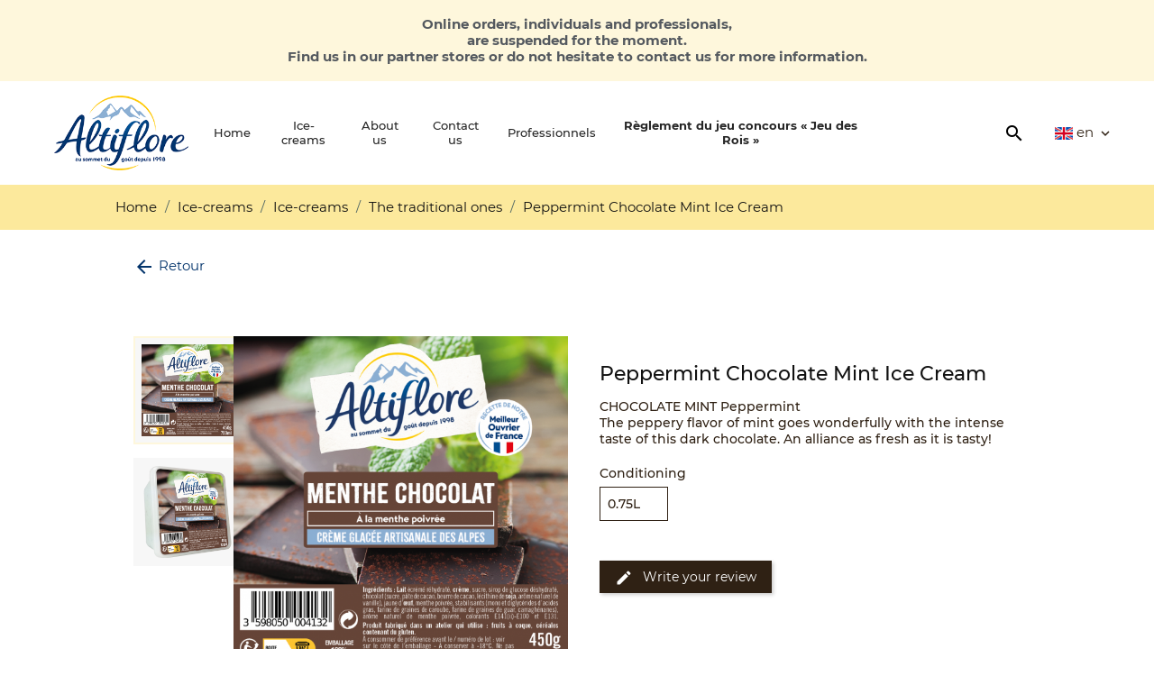

--- FILE ---
content_type: text/html; charset=utf-8
request_url: https://www.altiflore.com/en/the-traditional-ones/48-creme-glacee-menthe-chocolat-a-la-menthe-poivree.html
body_size: 18340
content:
<!doctype html>
<html lang="en">

<head>
	
		  <link rel="preconnect" href="https://fonts.googleapis.com/" crossorigin>
  <link rel="preload" as="style" href="https://fonts.googleapis.com/css2?family=Caveat+Brush:ital,wght@0,400&amp;family=Sen:ital,wght@0,400;0,700&amp;display=swap">
  <link rel="stylesheet" href="https://fonts.googleapis.com/css2?family=Caveat+Brush:ital,wght@0,400&amp;family=Sen:ital,wght@0,400;0,700&amp;display=swap" media="print" onload="this.media='all'" />


    <meta charset="utf-8">


    <meta http-equiv="x-ua-compatible" content="ie=edge">



    <link rel="canonical" href="https://www.altiflore.com/en/the-traditional-ones/48-creme-glacee-menthe-chocolat-a-la-menthe-poivree.html">

    <title>Peppermint Chocolate Mint Ice Cream</title>
    <meta name="description" content="CHOCOLATE MINT Peppermint">
    <meta name="keywords" content="">
    
        

        
                    <link rel="alternate" href="https://www.altiflore.com/fr/les-traditionnelles/48-creme-glacee-menthe-chocolat-a-la-menthe-poivree.html" hreflang="fr">
                    <link rel="alternate" href="https://www.altiflore.com/en/the-traditional-ones/48-creme-glacee-menthe-chocolat-a-la-menthe-poivree.html" hreflang="en-UK">
            

    
<meta property="og:title" content="Peppermint Chocolate Mint Ice Cream"/>
<meta property="og:description" content="CHOCOLATE MINT Peppermint"/>
<meta property="og:type" content="website"/>
<meta property="og:url" content="https://www.altiflore.com/en/the-traditional-ones/48-creme-glacee-menthe-chocolat-a-la-menthe-poivree.html"/>
<meta property="og:site_name" content="Altiflore"/>

                        <meta property="og:image" content="https://www.altiflore.com/487-large_default/creme-glacee-menthe-chocolat-a-la-menthe-poivree.jpg"/>
                    <meta property="og:image" content="https://www.altiflore.com/488-large_default/creme-glacee-menthe-chocolat-a-la-menthe-poivree.jpg"/>
            <script type="application/ld+json">
{
    "@context" : "http://schema.org",
    "@type" : "Organization",
    "name" : "Altiflore",
    "url" : "https://www.altiflore.com/en/",
    "logo" : {
        "@type":"ImageObject",
        "url":"https://www.altiflore.com/img/altiflore-logo-1650361364.jpg"
    }
}


</script>

<script type="application/ld+json">
{
    "@context":"http://schema.org",
    "@type":"WebPage",
    "isPartOf": {
        "@type":"WebSite",
        "url":  "https://www.altiflore.com/en/",
        "name": "Altiflore"
    },
    "name": "Peppermint Chocolate Mint Ice Cream",
    "url":  "https://www.altiflore.com/en/the-traditional-ones/48-creme-glacee-menthe-chocolat-a-la-menthe-poivree.html"
}



</script>

    <script type="application/ld+json">
    {
    "@context": "http://schema.org/",
    "@type": "Product",
    "url": "https://www.altiflore.com/en/the-traditional-ones/48-66-creme-glacee-menthe-chocolat-a-la-menthe-poivree.html#/1-conditioning-075l",
    "name": "Peppermint Chocolate Mint Ice Cream",
    "description": "CHOCOLATE MINT Peppermint",
    "category": "The traditional ones",
    "image" :"https://www.altiflore.com/487-home_default/creme-glacee-menthe-chocolat-a-la-menthe-poivree.jpg",	"sku": "48",	"mpn": "MENTHECHOCO0.75",                    
}



    </script>
    <script type="application/ld+json">
    {
    "@context": "https://schema.org",
    "@type": "BreadcrumbList",
    "itemListElement": [
        {
    "@type": "ListItem",
    "position": 1,
    "name": "Home",
    "item": "https://www.altiflore.com/en/"
    },            {
    "@type": "ListItem",
    "position": 2,
    "name": "Ice-creams",
    "item": "https://www.altiflore.com/en/3-ice-creams"
    },            {
    "@type": "ListItem",
    "position": 3,
    "name": "Ice-creams",
    "item": "https://www.altiflore.com/en/6-ice-creams"
    },            {
    "@type": "ListItem",
    "position": 4,
    "name": "The traditional ones",
    "item": "https://www.altiflore.com/en/14-the-traditional-ones"
    },            {
    "@type": "ListItem",
    "position": 5,
    "name": "Peppermint Chocolate Mint Ice Cream",
    "item": "https://www.altiflore.com/en/the-traditional-ones/48-66-creme-glacee-menthe-chocolat-a-la-menthe-poivree.html#/conditioning-075l"
    }        ]
    }

    </script>

    


    <meta name="viewport" content="width=device-width, initial-scale=1">



    <link rel="icon" type="image/vnd.microsoft.icon" href="/img/favicon.ico?1650361416">
    <link rel="shortcut icon" type="image/x-icon" href="/img/favicon.ico?1650361416">



    



    <script src="https://kit.fontawesome.com/0511a80afa.js" crossorigin="anonymous"></script>
    	

  <script type="text/javascript">
        var BwaMenu_menuAnimationDelay = 400;
        var BwaMenu_useMobileDetect = true;
        var MONDIALRELAY_AJAX_CHECKOUT_URL = "https:\/\/www.altiflore.com\/en\/module\/mondialrelay\/ajaxCheckout";
        var MONDIALRELAY_CARRIER_METHODS = [];
        var MONDIALRELAY_COUNTRY_ISO = "";
        var MONDIALRELAY_DISPLAY_MAP = false;
        var MONDIALRELAY_ENSEIGNE = "CC22NXRQ";
        var MONDIALRELAY_NATIVE_RELAY_CARRIERS_IDS = [];
        var MONDIALRELAY_NO_SELECTION_ERROR = "Please select a Point Relais.";
        var MONDIALRELAY_POSTCODE = "";
        var MONDIALRELAY_SAVE_RELAY_ERROR = "An unknown error has occurred; your selected Point Relais could not be saved.";
        var MONDIALRELAY_SELECTED_RELAY_IDENTIFIER = null;
        var bwacaptcha_sitekey = "6Lfova8qAAAAAF6rxdld4MUJaBksxIpDHX13hm60";
        var externalLinks = {"vitrine":"#","facebook":"https:\/\/www.facebook.com\/","instagram":"https:\/\/www.instagram.com\/?hl=fr","twitter":"https:\/\/twitter.com\/?lang=fr","linkedin":"https:\/\/fr.linkedin.com\/","deliveroo":"https:\/\/deliveroo.fr\/fr\/","ubereat":"https:\/\/www.ubereats.com\/fr\/"};
        var footer = {"isFixed":true,"foodOrder":{"active":false}};
        var header = {"fullscreen":true,"template":"single-line","variant":"","actionsStickyFooter":true,"cartPanel":true};
        var id_bwa_custom_carrier = "26";
        var isPsVersion17 = true;
        var jolisearch = {"amb_joli_search_action":"https:\/\/www.altiflore.com\/en\/jolisearch","amb_joli_search_link":"https:\/\/www.altiflore.com\/en\/jolisearch","amb_joli_search_controller":"jolisearch","blocksearch_type":"top","show_cat_desc":0,"ga_acc":0,"id_lang":2,"url_rewriting":1,"use_autocomplete":1,"minwordlen":3,"l_products":"Products","l_manufacturers":"Manufacturers","l_categories":"Categories","l_no_results_found":"No results found","l_more_results":"More results \u00bb","ENT_QUOTES":3,"search_ssl":true,"self":"\/home\/altiflore\/www\/modules\/ambjolisearch","position":{"my":"right top","at":"right bottom","collision":"flipfit none"},"classes":"ps17","display_manufacturer":true,"display_category":true};
        var lazyload = true;
        var libraries = {"slick":true,"swiper":false,"select2":false,"aos":false,"accordions":true,"lozad":true,"zoom":true};
        var mobile_detect = {"isMobile":false,"isTablet":false,"get_device":1};
        var prestashop = {"cart":{"products":[],"totals":{"total":{"type":"total","label":"Total","amount":0,"value":"\u20ac0.00"},"total_including_tax":{"type":"total","label":"Total (tax incl.)","amount":0,"value":"\u20ac0.00"},"total_excluding_tax":{"type":"total","label":"Total (tax excl.)","amount":0,"value":"\u20ac0.00"}},"subtotals":{"products":{"type":"products","label":"Subtotal","amount":0,"value":"\u20ac0.00"},"discounts":null,"shipping":{"type":"shipping","label":"Shipping","amount":0,"value":"Free"},"tax":null},"products_count":0,"summary_string":"0 items","vouchers":{"allowed":1,"added":[]},"discounts":[],"minimalPurchase":0,"minimalPurchaseRequired":""},"currency":{"name":"Euro","iso_code":"EUR","iso_code_num":"978","sign":"\u20ac"},"customer":{"lastname":null,"firstname":null,"email":null,"birthday":null,"newsletter":null,"newsletter_date_add":null,"optin":null,"website":null,"company":null,"siret":null,"ape":null,"is_logged":false,"gender":{"type":null,"name":null},"addresses":[]},"language":{"name":"English","iso_code":"en","locale":"en-US","language_code":"en-UK","is_rtl":"0","date_format_lite":"m\/d\/Y","date_format_full":"m\/d\/Y H:i:s","id":2},"page":{"title":"","canonical":null,"meta":{"title":"Peppermint Chocolate Mint Ice Cream","description":"CHOCOLATE MINT Peppermint","keywords":"","robots":"index"},"page_name":"product","body_classes":{"lang-en":true,"lang-rtl":false,"country-FR":true,"currency-EUR":true,"layout-full-width":true,"page-product":true,"tax-display-enabled":true,"product-id-48":true,"product-Peppermint Chocolate Mint Ice Cream":true,"product-id-category-14":true,"product-id-manufacturer-0":true,"product-id-supplier-0":true},"admin_notifications":[]},"shop":{"name":"Altiflore","logo":"\/img\/altiflore-logo-1650361364.jpg","stores_icon":"\/img\/logo_stores.png","favicon":"\/img\/favicon.ico"},"urls":{"base_url":"https:\/\/www.altiflore.com\/","current_url":"https:\/\/www.altiflore.com\/en\/the-traditional-ones\/48-creme-glacee-menthe-chocolat-a-la-menthe-poivree.html","shop_domain_url":"https:\/\/www.altiflore.com","img_ps_url":"https:\/\/www.altiflore.com\/img\/","img_cat_url":"https:\/\/www.altiflore.com\/img\/c\/","img_lang_url":"https:\/\/www.altiflore.com\/img\/l\/","img_prod_url":"https:\/\/www.altiflore.com\/img\/p\/","img_manu_url":"https:\/\/www.altiflore.com\/img\/m\/","img_sup_url":"https:\/\/www.altiflore.com\/img\/su\/","img_ship_url":"https:\/\/www.altiflore.com\/img\/s\/","img_store_url":"https:\/\/www.altiflore.com\/img\/st\/","img_col_url":"https:\/\/www.altiflore.com\/img\/co\/","img_url":"https:\/\/www.altiflore.com\/themes\/bwa\/assets\/img\/","css_url":"https:\/\/www.altiflore.com\/themes\/bwa\/assets\/css\/","js_url":"https:\/\/www.altiflore.com\/themes\/bwa\/assets\/js\/","pic_url":"https:\/\/www.altiflore.com\/upload\/","pages":{"address":"https:\/\/www.altiflore.com\/en\/address","addresses":"https:\/\/www.altiflore.com\/en\/addresses","authentication":"https:\/\/www.altiflore.com\/en\/login","cart":"https:\/\/www.altiflore.com\/en\/cart","category":"https:\/\/www.altiflore.com\/en\/index.php?controller=category","cms":"https:\/\/www.altiflore.com\/en\/index.php?controller=cms","contact":"https:\/\/www.altiflore.com\/en\/contact-us","discount":"https:\/\/www.altiflore.com\/en\/discount","guest_tracking":"https:\/\/www.altiflore.com\/en\/guest-tracking","history":"https:\/\/www.altiflore.com\/en\/order-history","identity":"https:\/\/www.altiflore.com\/en\/identity","index":"https:\/\/www.altiflore.com\/en\/","my_account":"https:\/\/www.altiflore.com\/en\/my-account","order_confirmation":"https:\/\/www.altiflore.com\/en\/order-confirmation","order_detail":"https:\/\/www.altiflore.com\/en\/index.php?controller=order-detail","order_follow":"https:\/\/www.altiflore.com\/en\/order-follow","order":"https:\/\/www.altiflore.com\/en\/order","order_return":"https:\/\/www.altiflore.com\/en\/index.php?controller=order-return","order_slip":"https:\/\/www.altiflore.com\/en\/credit-slip","pagenotfound":"https:\/\/www.altiflore.com\/en\/page-not-found","password":"https:\/\/www.altiflore.com\/en\/password-recovery","pdf_invoice":"https:\/\/www.altiflore.com\/en\/index.php?controller=pdf-invoice","pdf_order_return":"https:\/\/www.altiflore.com\/en\/index.php?controller=pdf-order-return","pdf_order_slip":"https:\/\/www.altiflore.com\/en\/index.php?controller=pdf-order-slip","prices_drop":"https:\/\/www.altiflore.com\/en\/prices-drop","product":"https:\/\/www.altiflore.com\/en\/index.php?controller=product","search":"https:\/\/www.altiflore.com\/en\/search","sitemap":"https:\/\/www.altiflore.com\/en\/sitemap","stores":"https:\/\/www.altiflore.com\/en\/stores","supplier":"https:\/\/www.altiflore.com\/en\/supplier","register":"https:\/\/www.altiflore.com\/en\/login?create_account=1","order_login":"https:\/\/www.altiflore.com\/en\/order?login=1"},"alternative_langs":{"fr":"https:\/\/www.altiflore.com\/fr\/les-traditionnelles\/48-creme-glacee-menthe-chocolat-a-la-menthe-poivree.html","en-UK":"https:\/\/www.altiflore.com\/en\/the-traditional-ones\/48-creme-glacee-menthe-chocolat-a-la-menthe-poivree.html"},"theme_assets":"\/themes\/bwa\/assets\/","actions":{"logout":"https:\/\/www.altiflore.com\/en\/?mylogout="},"no_picture_image":{"bySize":{"small_default":{"url":"https:\/\/www.altiflore.com\/img\/p\/en-default-small_default.jpg","width":98,"height":98},"cart_default":{"url":"https:\/\/www.altiflore.com\/img\/p\/en-default-cart_default.jpg","width":125,"height":125},"pdt_180":{"url":"https:\/\/www.altiflore.com\/img\/p\/en-default-pdt_180.jpg","width":180,"height":180},"pdt_300":{"url":"https:\/\/www.altiflore.com\/img\/p\/en-default-pdt_300.jpg","width":300,"height":300},"pdt_360":{"url":"https:\/\/www.altiflore.com\/img\/p\/en-default-pdt_360.jpg","width":360,"height":360},"home_default":{"url":"https:\/\/www.altiflore.com\/img\/p\/en-default-home_default.jpg","width":400,"height":400},"medium_default":{"url":"https:\/\/www.altiflore.com\/img\/p\/en-default-medium_default.jpg","width":452,"height":452},"pdt_540":{"url":"https:\/\/www.altiflore.com\/img\/p\/en-default-pdt_540.jpg","width":540,"height":540},"large_default":{"url":"https:\/\/www.altiflore.com\/img\/p\/en-default-large_default.jpg","width":800,"height":800}},"small":{"url":"https:\/\/www.altiflore.com\/img\/p\/en-default-small_default.jpg","width":98,"height":98},"medium":{"url":"https:\/\/www.altiflore.com\/img\/p\/en-default-pdt_360.jpg","width":360,"height":360},"large":{"url":"https:\/\/www.altiflore.com\/img\/p\/en-default-large_default.jpg","width":800,"height":800},"legend":""}},"configuration":{"display_taxes_label":true,"display_prices_tax_incl":true,"is_catalog":true,"show_prices":true,"opt_in":{"partner":true},"quantity_discount":{"type":"discount","label":"Discount"},"voucher_enabled":1,"return_enabled":0},"field_required":[],"breadcrumb":{"links":[{"title":"Home","url":"https:\/\/www.altiflore.com\/en\/"},{"title":"Ice-creams","url":"https:\/\/www.altiflore.com\/en\/3-ice-creams"},{"title":"Ice-creams","url":"https:\/\/www.altiflore.com\/en\/6-ice-creams"},{"title":"The traditional ones","url":"https:\/\/www.altiflore.com\/en\/14-the-traditional-ones"},{"title":"Peppermint Chocolate Mint Ice Cream","url":"https:\/\/www.altiflore.com\/en\/the-traditional-ones\/48-66-creme-glacee-menthe-chocolat-a-la-menthe-poivree.html#\/conditioning-075l"}],"count":5},"link":{"protocol_link":"https:\/\/","protocol_content":"https:\/\/"},"time":1768803219,"static_token":"e9b7fa7bfff6d4a94dcec6550b7354a0","token":"92e6b58df2fe3eb9148d8c014521d58d"};
        var productList = {"topHeader":true,"topSort":false,"pagination":true,"bottom":false};
        var productMin = {"hasManufacturerName":true,"hasHighlightedInformations":false,"hasAddToCart":true,"hasDividedPrice":false,"hasDiscountAmountOrPercentage":true};
        var productPage = {"nbOfThumbNeededForSlide":3,"thumbSlideOnCoverLeft":true,"hasMinusAndPlusBtn":true,"hasDividedPrice":false,"displayTaxShippingDeliveryLabel":false,"displayTabsForMoreInfos":false,"displayAccordionsForMoreInfos":true,"stickyAddToCartOnMobile":true,"hasPopupForCoverImage":false,"hasZoomOnCoverImage":true,"hoverThumbChangeCover":true};
        var psemailsubscription_subscription = "https:\/\/www.altiflore.com\/en\/module\/ps_emailsubscription\/subscription";
        var psr_icon_color = "#F19D76";
      </script>
		<link rel="stylesheet" href="https://www.altiflore.com/modules/blockreassurance/views/dist/front.css" media="all">
		<link rel="stylesheet" href="https://www.altiflore.com/modules/mondialrelay/views/css/front/checkout.css" media="all">
		<link rel="stylesheet" href="https://www.altiflore.com/modules/creativeelements/views/css/frontend.min.css?v=2.9.14" media="all">
		<link rel="stylesheet" href="https://www.altiflore.com/modules/creativeelements/views/css/ce/7010000.css?v=1688709987" media="all">
		<link rel="stylesheet" href="https://www.altiflore.com/modules/creativeelements/views/lib/animations/animations.min.css?v=2.9.14" media="all">
		<link rel="stylesheet" href="https://www.altiflore.com/modules/creativeelements/views/lib/ceicons/ceicons.min.css?v=2.9.14" media="all">
		<link rel="stylesheet" href="https://www.altiflore.com/modules/creativeelements/views/css/ce/1-global.css?v=1768803219" media="all">
		<link rel="stylesheet" href="https://www.altiflore.com/modules/creativeelements/views/css/ce/14010000.css?v=1682493138" media="all">
		<link rel="stylesheet" href="https://fonts.googleapis.com/css?family=Montserrat:100,100italic,200,200italic,300,300italic,400,400italic,500,500italic,600,600italic,700,700italic,800,800italic,900,900italic&amp;display=swap" media="all">
		<link rel="stylesheet" href="https://www.altiflore.com/modules/bwacaptcha/views/css/bwacaptcha.css" media="all">
		<link rel="stylesheet" href="https://www.altiflore.com/modules/ambjolisearch/views/css/jolisearch-common.css" media="all">
		<link rel="stylesheet" href="https://www.altiflore.com/modules/ambjolisearch/views/css/jolisearch-modern.css" media="all">
		<link rel="stylesheet" href="https://www.altiflore.com/modules/productcomments/views/css/productcomments.css" media="all">
		<link rel="stylesheet" href="https://www.altiflore.com/modules/ybc_instagram/views/css/ets.fancybox.css" media="all">
		<link rel="stylesheet" href="https://www.altiflore.com/modules/ybc_instagram/views/css/instagram.css" media="all">
		<link rel="stylesheet" href="https://www.altiflore.com/modules/ybc_instagram/views/css/fix17.css" media="all">
		<link rel="stylesheet" href="https://www.altiflore.com/modules/ybc_instagram/views/css/ets.owl.carousel.css" media="all">
		<link rel="stylesheet" href="https://www.altiflore.com/modules/ambjolisearch/views/css/ambjolisearch-1.7.css" media="all">
		<link rel="stylesheet" href="https://www.altiflore.com/js/jquery/ui/themes/base/minified/jquery-ui.min.css" media="all">
		<link rel="stylesheet" href="https://www.altiflore.com/js/jquery/ui/themes/base/minified/jquery.ui.theme.min.css" media="all">
		<link rel="stylesheet" href="https://www.altiflore.com/modules/ps_imageslider/css/homeslider.css" media="all">
		<link rel="stylesheet" href="https://www.altiflore.com/themes/bwa/assets/css/prestashop_custom_bootstrap.css" media="all">
		<link rel="stylesheet" href="https://www.altiflore.com/themes/bwa/assets/css/theme.css" media="all">
		<link rel="stylesheet" href="https://www.altiflore.com/themes/bwa/assets/css/libs/slick/slick.css" media="all">
		<link rel="stylesheet" href="https://www.altiflore.com/themes/bwa/assets/css/libs/accordionsJs/accordions.min.css" media="all">
		<link rel="stylesheet" href="https://www.altiflore.com/themes/bwa/assets/css/vars.css" media="all">
		<link rel="stylesheet" href="https://www.altiflore.com/themes/bwa/assets/css/fonts.css" media="all">
		<link rel="stylesheet" href="https://www.altiflore.com/themes/bwa/assets/css/globals/alerts.css" media="all">
		<link rel="stylesheet" href="https://www.altiflore.com/themes/bwa/assets/css/globals/breadcrumb.css" media="all">
		<link rel="stylesheet" href="https://www.altiflore.com/themes/bwa/assets/css/globals/burgers.css" media="all">
		<link rel="stylesheet" href="https://www.altiflore.com/themes/bwa/assets/css/globals/buttons.css" media="all">
		<link rel="stylesheet" href="https://www.altiflore.com/themes/bwa/assets/css/globals/components.css" media="all">
		<link rel="stylesheet" href="https://www.altiflore.com/themes/bwa/assets/css/globals/contact.css" media="all">
		<link rel="stylesheet" href="https://www.altiflore.com/themes/bwa/assets/css/globals/container.css" media="all">
		<link rel="stylesheet" href="https://www.altiflore.com/themes/bwa/assets/css/globals/customization_modal.css" media="all">
		<link rel="stylesheet" href="https://www.altiflore.com/themes/bwa/assets/css/globals/forms.css" media="all">
		<link rel="stylesheet" href="https://www.altiflore.com/themes/bwa/assets/css/globals/global.css" media="all">
		<link rel="stylesheet" href="https://www.altiflore.com/themes/bwa/assets/css/globals/global_resp.css" media="all">
		<link rel="stylesheet" href="https://www.altiflore.com/themes/bwa/assets/css/globals/loaders.css" media="all">
		<link rel="stylesheet" href="https://www.altiflore.com/themes/bwa/assets/css/globals/modals.css" media="all">
		<link rel="stylesheet" href="https://www.altiflore.com/themes/bwa/assets/css/globals/newsletter.css" media="all">
		<link rel="stylesheet" href="https://www.altiflore.com/themes/bwa/assets/css/globals/notifications.css" media="all">
		<link rel="stylesheet" href="https://www.altiflore.com/themes/bwa/assets/css/globals/page_header.css" media="all">
		<link rel="stylesheet" href="https://www.altiflore.com/themes/bwa/assets/css/globals/rs.css" media="all">
		<link rel="stylesheet" href="https://www.altiflore.com/themes/bwa/assets/css/globals/sliders.css" media="all">
		<link rel="stylesheet" href="https://www.altiflore.com/themes/bwa/assets/css/header/header.css" media="all">
		<link rel="stylesheet" href="https://www.altiflore.com/themes/bwa/assets/css/header/header_resp.css" media="all">
		<link rel="stylesheet" href="https://www.altiflore.com/themes/bwa/assets/css/footer/footer.css" media="all">
		<link rel="stylesheet" href="https://www.altiflore.com/themes/bwa/assets/css/footer/footer_resp.css" media="all">
		<link rel="stylesheet" href="https://www.altiflore.com/themes/bwa/assets/css/product/product_related.css" media="all">
		<link rel="stylesheet" href="https://www.altiflore.com/themes/bwa/assets/css/product/product_min.css" media="all">
		<link rel="stylesheet" href="https://www.altiflore.com/themes/bwa/assets/css/product/_partials/add_to_cart_modal.css" media="all">
		<link rel="stylesheet" href="https://www.altiflore.com/themes/bwa/assets/css/header/templates/single-line.css" media="all">
		<link rel="stylesheet" href="https://www.altiflore.com/themes/bwa/assets/css/header/_partials/header_actions_footer.css" media="all">
		<link rel="stylesheet" href="https://www.altiflore.com/themes/bwa/assets/css/header/_partials/cart_panel.css" media="all">
		<link rel="stylesheet" href="https://www.altiflore.com/themes/bwa/assets/css/header/top_menu.css" media="all">
		<link rel="stylesheet" href="https://www.altiflore.com/themes/bwa/assets/css/product/_partials/product_zoom_cover.css" media="all">
		<link rel="stylesheet" href="https://www.altiflore.com/themes/bwa/assets/css/product/product_page.css" media="all">
		<link rel="stylesheet" href="https://www.altiflore.com/themes/bwa/assets/css/product/product_page_resp.css" media="all">
		<link rel="stylesheet" href="https://www.altiflore.com/modules/bwa_menu/views/assets/css/front/bwa_menu.css" media="all">
		<link rel="stylesheet" href="https://www.altiflore.com/modules/bwa_menu/views/assets/css/front/resp/bwa_menu.css" media="all">
		<link rel="stylesheet" href="https://www.altiflore.com/modules/bwa_menu/views/assets/css/front/bwa_menu-template_1.css" media="all">
		<link rel="stylesheet" href="https://www.altiflore.com/modules/bwa_menu/views/assets/css/front/resp/bwa_menu-template_1.css" media="all">
	
	


	<script>
			var ceFrontendConfig = {"environmentMode":{"edit":false,"wpPreview":false},"is_rtl":false,"breakpoints":{"xs":0,"sm":480,"md":768,"lg":1025,"xl":1440,"xxl":1600},"version":"2.9.14","urls":{"assets":"\/modules\/creativeelements\/views\/"},"productQuickView":0,"settings":{"page":[],"general":{"elementor_global_image_lightbox":"1","elementor_lightbox_enable_counter":"yes","elementor_lightbox_enable_fullscreen":"yes","elementor_lightbox_enable_zoom":"yes","elementor_lightbox_title_src":"title","elementor_lightbox_description_src":"caption"},"editorPreferences":[]},"post":{"id":"48030201","title":"Peppermint%20Chocolate%20Mint%20Ice%20Cream","excerpt":""}};
		</script>
        <link rel="preload" href="/modules/creativeelements/views/lib/ceicons/fonts/ceicons.woff2?fj664s" as="font" type="font/woff2" crossorigin>
        <!--CE-JS-->


    <!--Module: ybc_instagram -->
<script type="text/javascript">
    const YBC_INS_FEED_TYPE = 'api';
    const YBC_INS_HASHTAG_KEY = "";
    const YBC_INS_HASHTAG_EXPIRED = 1;
    var ybcInsTransHashtagGood = "Looks good! Hashtag  is working";
    var ybcInsTransHashtagNotWork = "Hashtag is not working, please correct the hashtag";
    var ybcInsTransNext = "Next";
    var ybcInsTransBack = "Back";
    var ybcInsTransLikes = "Likes";
    var ybcInsTransComments = "Comments";
    var ybcInsTransClickVideo = "Click here to open this video on Instagram";
    var ybcInsTransClickImage = "Click here to open this image on Instagram";
    var ybcInsTransInstagram = "Instagram";
    var ybcInsTransMorePhoto = "More photo";
        YBC_INS_ENABLE_SIDEBAR = 1;
        YBC_INS_ENABLE_POPUP_SLIDER = 1;
        YBC_INS_DISPLAY_COMMENT = 1;
        YBC_INS_SLIDER_HOOK = 'home,custom';
        YBC_INS_GALLERY_DISPLAY_TYPE = 'grid';
        YBC_INS_GALLERY_LAZY = 1;
        YBC_INS_GALLERY_DISPLAY_FULL_WIDTH = 0;
        YBC_INS_GALLERY_LOADMORE_TYPE = 'button';
        YBC_INS_POPP_PER_ROW_DESKTOP = 4;
        YBC_INS_POPP_PER_ROW_TABLET = 4;
        YBC_INS_POPP_PER_ROW_MOBILE = 1;
        YBC_INS_POPP_ITEM_SPACING = 5;
        YBC_INS_POPP_HOOK_TO = 'footer_product';
        YBC_INS_POPP_DISPLAY_TYPE = 'carousel';
        YBC_INS_POPP_AUTOPLAY_CAROUSEL = 1;
        YBC_INS_POPP_CAROUSEL_SPEED = 2000;
        YBC_INS_POPP_LAZY = 1;
        YBC_INS_POPP_LOADMORE_TYPE = 'button';
        YBC_INS_POPP_ENABLED = 1;
        YBC_INS_TAG_PER_ROW_DESKTOP = 4;
        YBC_INS_TAG_PER_ROW_TABLET = 4;
        YBC_INS_TAG_PER_ROW_MOBILE = 1;
        YBC_INS_TAG_ITEM_SPACING = 5;
        YBC_INS_TAG_DISPLAY_TYPE = 'grid';
        YBC_INS_TAG_LAZY = 1;
        YBC_INS_TAG_DISPLAY_FULL_WIDTH = 0;
        YBC_INS_TAG_LOADMORE_TYPE = 'button';
        YBC_INS_DISPLAY_NAME = 'le_petit_randonneur_05260';
        YBC_INS_URL = 'https://www.instagram.com/le_petit_randonneur_05260/';
        YBC_INS_FOLLOWING_BUTTON = 'Suis nous sur instagram';
        YBC_INS_GRAB_IT_BUTTON_PHOTO = 'Voir photo';
        YBC_INS_GALLERY_ITEM_SPACING = 5;
        YBC_INS_GALLERY_PER_ROW_DESKTOP = 4;
        YBC_INS_GALLERY_PER_ROW_TABLET = 4;
        YBC_INS_GALLERY_PER_ROW_MOBILE = 1;
        YBC_INS_DISPLAY_LIKE_COUNT = 1;
        YBC_INS_DISPLAY_COMMENT_COUNT = 1;
        YBC_INS_DISPLAY_DESCRIPTION = 1;
        YBC_INS_DISPLAY_SHOPNOW = 1;
        YBC_INS_GALLERY_NUMBER = 0;
        YBC_INS_GALLERY_LOADMORE = 1;
        YBC_INS_URL_AJAX = "/?fc=module&module=ybc_instagram&controller=next";    YBC_INS_COMMENT_AJAX = "https://www.altiflore.com/en/module/ybc_instagram/comment";    var ybc_ins_text_loading = "Loading comments";
</script>

<!--/Module: ybc_instagram -->
<script type="text/javascript">
	(window.gaDevIds=window.gaDevIds||[]).push('d6YPbH');
	(function(i,s,o,g,r,a,m){i['GoogleAnalyticsObject']=r;i[r]=i[r]||function(){
	(i[r].q=i[r].q||[]).push(arguments)},i[r].l=1*new Date();a=s.createElement(o),
	m=s.getElementsByTagName(o)[0];a.async=1;a.src=g;m.parentNode.insertBefore(a,m)
	})(window,document,'script','https://www.google-analytics.com/analytics.js','ga');

            ga('create', 'UA-971638-74', 'auto');
                        ga('send', 'pageview');
    
    ga('require', 'ec');
</script>






	
</head>


	<body id="product" class="lang-en country-fr currency-eur layout-full-width page-product tax-display-enabled product-id-48 product-peppermint-chocolate-mint-ice-cream product-id-category-14 product-id-manufacturer-0 product-id-supplier-0 ce-kit-14 elementor-page elementor-page-48030201   " data-is-desktop="true">


	



	


<main>
	
			

	
			    <div class="header-banner">
	<div class="default-container">
		
	</div>
</div>

        <div class="header-infos">
        <div class="default-container">
            <div class="infos-links">
                                
                                            <div data-elementor-type="page" data-elementor-id="7010000" class="elementor elementor-7010000" data-elementor-settings="[]">
            <div class="elementor-section-wrap">        <section class="elementor-element elementor-element-b7370a2 elementor-section-boxed elementor-section-height-default elementor-section-height-default elementor-section elementor-top-section" data-id="b7370a2" data-element_type="section" data-settings="{&quot;background_background&quot;:&quot;classic&quot;}">
                  <div class="elementor-container elementor-column-gap-default">
                            <div class="elementor-row">
                <div class="elementor-element elementor-element-131dc27 elementor-column elementor-col-100 elementor-top-column" data-id="131dc27" data-element_type="column">
            <div class="elementor-column-wrap elementor-element-populated">
                <div class="elementor-widget-wrap">
                <div class="elementor-element elementor-element-868e77e elementor-widget elementor-widget-text-editor" data-id="868e77e" data-element_type="widget" data-widget_type="text-editor.default">
        <div class="elementor-widget-container">        <div class="elementor-text-editor elementor-clearfix"><p><strong>Online orders, individuals and professionals,<br /> are suspended for the moment.<br /> Find us in our partner stores or do not hesitate to contact us for more information.</strong></p></div>
        </div>        </div>
                        </div>
            </div>
        </div>
                        </div>
            </div>
        </section>
        </div>
        </div>
        
                
                                            </div>
        </div>
    </div>

    <div id="header-sentinel__top" class="js-header-sentinel-top"></div>

    <header id="header" class="main-header main-header--is-full-screen">

	<div class="header-bg"></div>

	<div class="header-burger js-header-burger">
	


                        <div id="bwa-menu__burger" data-is-desktop="true" data-menu-target-id="1">

        <div id="header__burger__wrapper">
            <div class="header__burger">
                <span></span>
                <span></span>
                <span></span>
                <span></span>
            </div>
        </div>
    </div>


</div>

	<div id="logo" class="header-logo">
			<a href="https://www.altiflore.com/">
			<img src="/img/altiflore-logo-1650361364.jpg" alt="logo Altiflore" class="logo-header">
		</a>
		</div>

	<div class="header-nav js-header-nav">
			





















            
                                                                        
                                                                                                                                                                                                                        

                                       
                                



    
        












    

            







    
<div class="bwa-menu__top__wrapper" data-id-bwamenu="1" data-is-desktop="true">
    <ul class="bwa-menu__top default-container">
        <li class="mobile_only bwa-menu__close">
            Close<i class="icon-remove"></i>
        </li>
        
                                    
                <li class="bwa-menu__main-item "
        data-depth="0"
        data-type="custom"
                    >

        
            <a class="bwa-menu__link-title" data-depth="0"
            href="/"
                    >
            <div class="bwa-menu__title__wrapper" data-depth="0">
            <span class="bwa-menu__title" data-depth="0">
                Home
            </span>
                    </div>
            </a>
    

            </li>

                            
                                                        <li class="bwa-menu__main-item hasSub "
        data-depth="0"
        data-type="cat"
        data-template="template-1"            >

        
            <a class="bwa-menu__link-title" data-depth="0"
            href="/en/3-ice-creams"
                    >
            <div class="bwa-menu__title__wrapper" data-depth="0">
            <span class="bwa-menu__title" data-depth="0">
                Ice-creams
            </span>
                            <div class="sub-menu__trigger">
                    <svg width="15" height="15" viewBox="0 0 15 15" class="plus-icon -not-active">
                        <title>Icon plus</title>
                        <path d="M6,0 9,0 9,6 15,6 15,9 9,9 9,15 6,15 6,9 0,9 0,6 6,6 z" fill="currentColor">
                            <animate class="--not-active" attributeName="d" attributeType="XML" dur="0.15s" begin="none" fill="freeze" from="M6,6 9,6 9,6 15,6 15,9 9,9 9,9 6,9 6,9 0,9 0,6 6,6 z" to="M6,0 9,0 9,6 15,6 15,9 9,9 9,15 6,15 6,9 0,9 0,6 6,6 z"/>
                            <animate class="--active" attributeName="d" attributeType="XML" dur="0.15s" begin="none" fill="freeze" from="M6,0 9,0 9,6 15,6 15,9 9,9 9,15 6,15 6,9 0,9 0,6 6,6 z" to="M6,6 9,6 9,6 15,6 15,9 9,9 9,9 6,9 6,9 0,9 0,6 6,6 z"/>
                        </path>
                    </svg>
                </div>
                    </div>
            </a>
    

                    <div class="bwa-menu__sub-menu__wrapper"
                 data-depth="0">
                
            
    
    <div
            class="bwa-menu__sub-menu"
            data-template="template-1"
                >
                                            
    <div class="bwa-menu__sub-menu__item "
         data-id="1-0"
         data-type="cat"
         data-depth="1">
        
            <a class="bwa-menu__sub-menu__link-title"
            data-depth="1"
            href="/en/6-ice-creams"
                    >
    
        
    <div class="bwa-menu__sub-menu__title__wrapper" data-depth="1">
        <span class="bwa-menu__sub-menu__title" data-depth="1">Ice-creams</span>
                    <div class="sub-menu__trigger">
                                    <svg width="15" height="15" viewBox="0 0 15 15" class="plus-icon -not-active">
    <title>Icon plus</title>
    <path d="M6,0 9,0 9,6 15,6 15,9 9,9 9,15 6,15 6,9 0,9 0,6 6,6 z" fill="currentColor">
        <animate class="--not-active" attributeName="d" attributeType="XML" dur="0.15s" begin="none" fill="freeze" from="M6,6 9,6 9,6 15,6 15,9 9,9 9,9 6,9 6,9 0,9 0,6 6,6 z" to="M6,0 9,0 9,6 15,6 15,9 9,9 9,15 6,15 6,9 0,9 0,6 6,6 z"  />
        <animate class="--active" attributeName="d" attributeType="XML" dur="0.15s" begin="none" fill="freeze" from="M6,0 9,0 9,6 15,6 15,9 9,9 9,15 6,15 6,9 0,9 0,6 6,6 z" to="M6,6 9,6 9,6 15,6 15,9 9,9 9,9 6,9 6,9 0,9 0,6 6,6 z" />
    </path>
</svg>
                            </div>
            </div>


            </a>
    

                    
    <div class="bwa-menu__sub-menu__wrapper"
         data-depth="2"
    >
        <div class="bwa-menu__sub-menu"
             data-depth="2"
        >
                                                
    <div class="bwa-menu__sub-menu__item "
         data-id="1-0-0"
         data-type="cat"
         data-depth="2">
        
            <a class="bwa-menu__sub-menu__link-title"
            data-depth="2"
            href="/en/14-the-traditional-ones"
                    >
    
        
    <div class="bwa-menu__sub-menu__title__wrapper" data-depth="2">
        <span class="bwa-menu__sub-menu__title" data-depth="2">The traditional ones</span>
            </div>


            </a>
    

            </div>

                                    
    <div class="bwa-menu__sub-menu__item "
         data-id="1-0-1"
         data-type="cat"
         data-depth="2">
        
            <a class="bwa-menu__sub-menu__link-title"
            data-depth="2"
            href="/en/15-the-organic-ones"
                    >
    
        
    <div class="bwa-menu__sub-menu__title__wrapper" data-depth="2">
        <span class="bwa-menu__sub-menu__title" data-depth="2">The Organic ones</span>
            </div>


            </a>
    

            </div>

                                    </div>
    </div>

            </div>

                            
    <div class="bwa-menu__sub-menu__item "
         data-id="1-1"
         data-type="cat"
         data-depth="1">
        
            <a class="bwa-menu__sub-menu__link-title"
            data-depth="1"
            href="/en/7-sorbets"
                    >
    
        
    <div class="bwa-menu__sub-menu__title__wrapper" data-depth="1">
        <span class="bwa-menu__sub-menu__title" data-depth="1">Sorbets</span>
                    <div class="sub-menu__trigger">
                                    <svg width="15" height="15" viewBox="0 0 15 15" class="plus-icon -not-active">
    <title>Icon plus</title>
    <path d="M6,0 9,0 9,6 15,6 15,9 9,9 9,15 6,15 6,9 0,9 0,6 6,6 z" fill="currentColor">
        <animate class="--not-active" attributeName="d" attributeType="XML" dur="0.15s" begin="none" fill="freeze" from="M6,6 9,6 9,6 15,6 15,9 9,9 9,9 6,9 6,9 0,9 0,6 6,6 z" to="M6,0 9,0 9,6 15,6 15,9 9,9 9,15 6,15 6,9 0,9 0,6 6,6 z"  />
        <animate class="--active" attributeName="d" attributeType="XML" dur="0.15s" begin="none" fill="freeze" from="M6,0 9,0 9,6 15,6 15,9 9,9 9,15 6,15 6,9 0,9 0,6 6,6 z" to="M6,6 9,6 9,6 15,6 15,9 9,9 9,9 6,9 6,9 0,9 0,6 6,6 z" />
    </path>
</svg>
                            </div>
            </div>


            </a>
    

                    
    <div class="bwa-menu__sub-menu__wrapper"
         data-depth="2"
    >
        <div class="bwa-menu__sub-menu"
             data-depth="2"
        >
                                                
    <div class="bwa-menu__sub-menu__item "
         data-id="1-1-0"
         data-type="cat"
         data-depth="2">
        
            <a class="bwa-menu__sub-menu__link-title"
            data-depth="2"
            href="/en/18-the-traditional-ones"
                    >
    
        
    <div class="bwa-menu__sub-menu__title__wrapper" data-depth="2">
        <span class="bwa-menu__sub-menu__title" data-depth="2">The traditional ones</span>
            </div>


            </a>
    

            </div>

                                    
    <div class="bwa-menu__sub-menu__item "
         data-id="1-1-1"
         data-type="cat"
         data-depth="2">
        
            <a class="bwa-menu__sub-menu__link-title"
            data-depth="2"
            href="/en/19-the-organic-ones"
                    >
    
        
    <div class="bwa-menu__sub-menu__title__wrapper" data-depth="2">
        <span class="bwa-menu__sub-menu__title" data-depth="2">The Organic ones</span>
            </div>


            </a>
    

            </div>

                                    </div>
    </div>

            </div>

                            
    <div class="bwa-menu__sub-menu__item "
         data-id="1-2"
         data-type="cat"
         data-depth="1">
        
            <a class="bwa-menu__sub-menu__link-title"
            data-depth="1"
            href="/en/31-dedicated-organic-network-ranges"
                    >
    
        
    <div class="bwa-menu__sub-menu__title__wrapper" data-depth="1">
        <span class="bwa-menu__sub-menu__title" data-depth="1">Dedicated organic network ranges</span>
                    <div class="sub-menu__trigger">
                                    <svg width="15" height="15" viewBox="0 0 15 15" class="plus-icon -not-active">
    <title>Icon plus</title>
    <path d="M6,0 9,0 9,6 15,6 15,9 9,9 9,15 6,15 6,9 0,9 0,6 6,6 z" fill="currentColor">
        <animate class="--not-active" attributeName="d" attributeType="XML" dur="0.15s" begin="none" fill="freeze" from="M6,6 9,6 9,6 15,6 15,9 9,9 9,9 6,9 6,9 0,9 0,6 6,6 z" to="M6,0 9,0 9,6 15,6 15,9 9,9 9,15 6,15 6,9 0,9 0,6 6,6 z"  />
        <animate class="--active" attributeName="d" attributeType="XML" dur="0.15s" begin="none" fill="freeze" from="M6,0 9,0 9,6 15,6 15,9 9,9 9,15 6,15 6,9 0,9 0,6 6,6 z" to="M6,6 9,6 9,6 15,6 15,9 9,9 9,9 6,9 6,9 0,9 0,6 6,6 z" />
    </path>
</svg>
                            </div>
            </div>


            </a>
    

                    
    <div class="bwa-menu__sub-menu__wrapper"
         data-depth="2"
    >
        <div class="bwa-menu__sub-menu"
             data-depth="2"
        >
                                                
    <div class="bwa-menu__sub-menu__item "
         data-id="1-2-0"
         data-type="cat"
         data-depth="2">
        
            <a class="bwa-menu__sub-menu__link-title"
            data-depth="2"
            href="/en/8-dahu-organic-range"
                    >
    
        
    <div class="bwa-menu__sub-menu__title__wrapper" data-depth="2">
        <span class="bwa-menu__sub-menu__title" data-depth="2">Dahu organic range</span>
            </div>


            </a>
    

            </div>

                                    </div>
    </div>

            </div>

                            
    <div class="bwa-menu__sub-menu__item "
         data-id="1-3"
         data-type="cat"
         data-depth="1">
        
            <a class="bwa-menu__sub-menu__link-title"
            data-depth="1"
            href="/en/9-festive-creations"
                    >
    
        
    <div class="bwa-menu__sub-menu__title__wrapper" data-depth="1">
        <span class="bwa-menu__sub-menu__title" data-depth="1">Festive creations</span>
                    <div class="sub-menu__trigger">
                                    <svg width="15" height="15" viewBox="0 0 15 15" class="plus-icon -not-active">
    <title>Icon plus</title>
    <path d="M6,0 9,0 9,6 15,6 15,9 9,9 9,15 6,15 6,9 0,9 0,6 6,6 z" fill="currentColor">
        <animate class="--not-active" attributeName="d" attributeType="XML" dur="0.15s" begin="none" fill="freeze" from="M6,6 9,6 9,6 15,6 15,9 9,9 9,9 6,9 6,9 0,9 0,6 6,6 z" to="M6,0 9,0 9,6 15,6 15,9 9,9 9,15 6,15 6,9 0,9 0,6 6,6 z"  />
        <animate class="--active" attributeName="d" attributeType="XML" dur="0.15s" begin="none" fill="freeze" from="M6,0 9,0 9,6 15,6 15,9 9,9 9,15 6,15 6,9 0,9 0,6 6,6 z" to="M6,6 9,6 9,6 15,6 15,9 9,9 9,9 6,9 6,9 0,9 0,6 6,6 z" />
    </path>
</svg>
                            </div>
            </div>


            </a>
    

                    
    <div class="bwa-menu__sub-menu__wrapper"
         data-depth="2"
    >
        <div class="bwa-menu__sub-menu"
             data-depth="2"
        >
                                                
    <div class="bwa-menu__sub-menu__item "
         data-id="1-3-0"
         data-type="cat"
         data-depth="2">
        
            <a class="bwa-menu__sub-menu__link-title"
            data-depth="2"
            href="/en/23-the-verrines"
                    >
    
        
    <div class="bwa-menu__sub-menu__title__wrapper" data-depth="2">
        <span class="bwa-menu__sub-menu__title" data-depth="2">The verrines</span>
            </div>


            </a>
    

            </div>

                                    
    <div class="bwa-menu__sub-menu__item "
         data-id="1-3-1"
         data-type="cat"
         data-depth="2">
        
            <a class="bwa-menu__sub-menu__link-title"
            data-depth="2"
            href="/en/22-frozen-logs"
                    >
    
        
    <div class="bwa-menu__sub-menu__title__wrapper" data-depth="2">
        <span class="bwa-menu__sub-menu__title" data-depth="2">Frozen logs</span>
            </div>


            </a>
    

            </div>

                                    </div>
    </div>

            </div>

                        </div>


    
            </div>
            </li>

                            
                                                        <li class="bwa-menu__main-item hasSub "
        data-depth="0"
        data-type="custom"
        data-template="template-1"            >

        
            <a class="bwa-menu__link-title" data-depth="0"
            href="/content/category/2-la-maison"
                    >
            <div class="bwa-menu__title__wrapper" data-depth="0">
            <span class="bwa-menu__title" data-depth="0">
                About us
            </span>
                            <div class="sub-menu__trigger">
                    <svg width="15" height="15" viewBox="0 0 15 15" class="plus-icon -not-active">
                        <title>Icon plus</title>
                        <path d="M6,0 9,0 9,6 15,6 15,9 9,9 9,15 6,15 6,9 0,9 0,6 6,6 z" fill="currentColor">
                            <animate class="--not-active" attributeName="d" attributeType="XML" dur="0.15s" begin="none" fill="freeze" from="M6,6 9,6 9,6 15,6 15,9 9,9 9,9 6,9 6,9 0,9 0,6 6,6 z" to="M6,0 9,0 9,6 15,6 15,9 9,9 9,15 6,15 6,9 0,9 0,6 6,6 z"/>
                            <animate class="--active" attributeName="d" attributeType="XML" dur="0.15s" begin="none" fill="freeze" from="M6,0 9,0 9,6 15,6 15,9 9,9 9,15 6,15 6,9 0,9 0,6 6,6 z" to="M6,6 9,6 9,6 15,6 15,9 9,9 9,9 6,9 6,9 0,9 0,6 6,6 z"/>
                        </path>
                    </svg>
                </div>
                    </div>
            </a>
    

                    <div class="bwa-menu__sub-menu__wrapper"
                 data-depth="0">
                
            
    
    <div
            class="bwa-menu__sub-menu"
            data-template="template-1"
                >
                                            
    <div class="bwa-menu__sub-menu__item "
         data-id="7"
         data-type="cms"
         data-depth="1">
        
            <a class="bwa-menu__sub-menu__link-title"
            data-depth="1"
            href="/en/content/7-our-history"
                    >
    
        
    <div class="bwa-menu__sub-menu__title__wrapper" data-depth="1">
        <span class="bwa-menu__sub-menu__title" data-depth="1">Our history</span>
            </div>


            </a>
    

            </div>

                            
    <div class="bwa-menu__sub-menu__item "
         data-id="8"
         data-type="cms"
         data-depth="1">
        
            <a class="bwa-menu__sub-menu__link-title"
            data-depth="1"
            href="/en/content/8-our-expertise"
                    >
    
        
    <div class="bwa-menu__sub-menu__title__wrapper" data-depth="1">
        <span class="bwa-menu__sub-menu__title" data-depth="1">Our expertise</span>
            </div>


            </a>
    

            </div>

                            
    <div class="bwa-menu__sub-menu__item "
         data-id="9"
         data-type="cms"
         data-depth="1">
        
            <a class="bwa-menu__sub-menu__link-title"
            data-depth="1"
            href="/en/content/9-our-commitments"
                    >
    
        
    <div class="bwa-menu__sub-menu__title__wrapper" data-depth="1">
        <span class="bwa-menu__sub-menu__title" data-depth="1">Our commitments</span>
            </div>


            </a>
    

            </div>

                            
    <div class="bwa-menu__sub-menu__item "
         data-id="10"
         data-type="cms"
         data-depth="1">
        
            <a class="bwa-menu__sub-menu__link-title"
            data-depth="1"
            href="/en/content/10-they-talk-about-us"
                    >
    
        
    <div class="bwa-menu__sub-menu__title__wrapper" data-depth="1">
        <span class="bwa-menu__sub-menu__title" data-depth="1">They talk about us</span>
            </div>


            </a>
    

            </div>

                        </div>


    
            </div>
            </li>

                            
                <li class="bwa-menu__main-item "
        data-depth="0"
        data-type="static"
                    >

        
            <a class="bwa-menu__link-title" data-depth="0"
            href="/en/contact-us"
                    >
            <div class="bwa-menu__title__wrapper" data-depth="0">
            <span class="bwa-menu__title" data-depth="0">
                Contact us
            </span>
                    </div>
            </a>
    

            </li>

                            
                <li class="bwa-menu__main-item "
        data-depth="0"
        data-type="cat"
                    >

        
            <a class="bwa-menu__link-title" data-depth="0"
            href="/en/36-professionnels"
                    >
            <div class="bwa-menu__title__wrapper" data-depth="0">
            <span class="bwa-menu__title" data-depth="0">
                Professionnels
            </span>
                    </div>
            </a>
    

            </li>

                            
                <li class="bwa-menu__main-item bwa-menu__link-title--bold"
        data-depth="0"
        data-type="cms"
                    >

        
            <a class="bwa-menu__link-title" data-depth="0"
            href="/en/content/16-reglement-du-jeu-concours-jeu-des-rois-"
                    >
            <div class="bwa-menu__title__wrapper" data-depth="0">
            <span class="bwa-menu__title" data-depth="0">
                Règlement du jeu concours « Jeu des Rois »
            </span>
                    </div>
            </a>
    

            </li>

                    
        
            
        
    </ul>
</div>

<div class="overlay_global"></div>

	</div>

	<div class="header-search js-header-search">
	<div class="search-widget" id="search_widget" data-search-controller-url="https://www.altiflore.com/en/jolisearch">
	<form method="get" action="https://www.altiflore.com/en/jolisearch">
		<input type="hidden" name="controller" value="search">
		<input type="text" name="s" value="" placeholder="Search" aria-label="Search">
		<button type="submit">
			<i class="material-icons search">&#xE8B6;</i>
      <span class="hidden-xl-down">Search</span>
		</button>
	</form>
</div>

</div>

	<div class="header-actions">
	
	<div class="language__wrapper">
		<div id="language_selector">
   <div class="language-selector-wrapper">
      <div class="language-selector dropdown js-dropdown">
                  <span class="expand-more" data-toggle="dropdown">
            <img src="https://www.altiflore.com/img/l/2.jpg" width="20" height="17" />
                                    <span>en</span>
         </span>
         <a data-target="#" data-toggle="dropdown" aria-haspopup="true" aria-expanded="false" class="a-dropdown">
                        <i class="material-icons">expand_more</i>
         </a>
         <ul class="dropdown-menu">
                           <li  class=" fr-FR language-1" >
                  <a href="https://www.altiflore.com/fr/les-traditionnelles/48-creme-glacee-menthe-chocolat-a-la-menthe-poivree.html" class="dropdown-item">
                                                                  <img src="/img/l/1.jpg" alt="Français (French)" width="20" height="17" />
                                          <span>fr</span>
                  </a>
               </li>
                           <li  class="current en-US language-2" >
                  <a href="https://www.altiflore.com/en/the-traditional-ones/48-creme-glacee-menthe-chocolat-a-la-menthe-poivree.html" class="dropdown-item">
                                                                  <img src="/img/l/2.jpg" alt="English" width="20" height="17" />
                                          <span>en</span>
                  </a>
               </li>
                     </ul>
      </div>
   </div>
</div>




	</div>
</div>

	

	

		</header>

    <div class="overlay-global-except-header"></div>

    <div class="js-header-sentinel-bottom"></div>

    <div class="cart-panel-overlay js-cart-panel-overlay"></div>
<div class="cart-panel js-cart-panel" data-cart-panel-refresh-url="https://www.altiflore.com/index.php?controller=bwaFrontAjax">
	<button type="button" class="cart-panel__close js-cart-panel__close" aria-label="Close">
		<span aria-hidden="true">×</span>
	</button>

	<div class="cart-panel__product-list-wrapper js-cart-panel-product-list">
		<ul class="cart-panel__product-list">
	</ul>
	</div>

	<div class="cart-panel__summary-wrapper js-cart-panel-summary">
		<div class="cart-panel__summary">
						<div class="cart-panel__summary-line">
						<span class="label">
															0 items
													</span>
				<span class="value">€0.00</span>
			</div>
											<div class="cart-panel__summary-line">
						<span class="label">
															Shipping
													</span>
				<span class="value">Free</span>
			</div>
						
	<div class="cart-panel__summary-line cart-panel__total">
		<span class="label">Total (tax incl.)</span>
		<span class="value">€0.00</span>
	</div>
</div>

<a class="btn btn-primary cart-panel__validate" href="https://www.altiflore.com/en/cart?action=show">Valider votre panier</a>
	</div>
</div>
	

	
		
    <aside id="notifications">
        
        
        
            </aside>
	

	<section id="wrapper" class="">
		

		
			
				<section class="breadcrumb__wrapper">
    <nav data-depth="5" class="breadcrumb default-container">
        <ol class="breadcrumb__list">
            
                                    
                        <li class="breadcrumb__item">
                            <a href="https://www.altiflore.com/en/">
                                <span itemprop="name">Home</span>
                            </a>
                        </li>
                    
                                    
                        <li class="breadcrumb__item">
                            <a href="https://www.altiflore.com/en/3-ice-creams">
                                <span itemprop="name">Ice-creams</span>
                            </a>
                        </li>
                    
                                    
                        <li class="breadcrumb__item">
                            <a href="https://www.altiflore.com/en/6-ice-creams">
                                <span itemprop="name">Ice-creams</span>
                            </a>
                        </li>
                    
                                    
                        <li class="breadcrumb__item">
                            <a href="https://www.altiflore.com/en/14-the-traditional-ones">
                                <span itemprop="name">The traditional ones</span>
                            </a>
                        </li>
                    
                                    
                        <li class="breadcrumb__item --active">
                            <a href="https://www.altiflore.com/en/the-traditional-ones/48-66-creme-glacee-menthe-chocolat-a-la-menthe-poivree.html#/conditioning-075l">
                                <span itemprop="name">Peppermint Chocolate Mint Ice Cream</span>
                            </a>
                        </li>
                    
                            
        </ol>
    </nav>
</section>
			

						<div class="wrapper__inner">
						

			
    <div id="content-wrapper">
        
        
    <section id="main">
        <div class="product__grid">
            <div class="retour">
                <a href="javascript:history.go(-1)">
                    <i class="material-icons arrow_back">arrow_back</i> Retour
                </a>
            </div>
            
                <div class="product__images__bg product__grid__full-width__bg-section"></div>
<section class="product__images__wrapper">
    
        
    <ul class="product-flags">
            </ul>


        
            <div class="images-container thumb--is-on-left">
    
        <div class="product-cover">
                        <span class='zoom-img'>
                <img class="js-product-cover img-fluid"
                     src="https://www.altiflore.com/487-medium_default/creme-glacee-menthe-chocolat-a-la-menthe-poivree.jpg"
                     srcset="https://www.altiflore.com/487-medium_default/creme-glacee-menthe-chocolat-a-la-menthe-poivree.jpg 452w,
                           https://www.altiflore.com/487-pdt_180/creme-glacee-menthe-chocolat-a-la-menthe-poivree.jpg 180w,
                           https://www.altiflore.com/487-pdt_300/creme-glacee-menthe-chocolat-a-la-menthe-poivree.jpg 300w,
                           https://www.altiflore.com/487-pdt_360/creme-glacee-menthe-chocolat-a-la-menthe-poivree.jpg 360w,
                            https://www.altiflore.com/487-pdt_540/creme-glacee-menthe-chocolat-a-la-menthe-poivree.jpg 540w,
                            https://www.altiflore.com/487-large_default/creme-glacee-menthe-chocolat-a-la-menthe-poivree.jpg 800w"
                     data-src='https://www.altiflore.com/487-large_default/creme-glacee-menthe-chocolat-a-la-menthe-poivree.jpg'
                     alt="" title=""
                     sizes="(min-width: 1025px) 40vw"
                />
            </span>
            </div>
    

    
            <div class="product__thumbnails">
                    <div class="thumb-container">
                <img
                    class="thumb js-thumb selected"
                    data-image-medium-src="https://www.altiflore.com/487-medium_default/creme-glacee-menthe-chocolat-a-la-menthe-poivree.jpg"
                    data-image-large-src="https://www.altiflore.com/487-large_default/creme-glacee-menthe-chocolat-a-la-menthe-poivree.jpg"
                    data-image-large-srcset="https://www.altiflore.com/487-medium_default/creme-glacee-menthe-chocolat-a-la-menthe-poivree.jpg 452w, https://www.altiflore.com/487-pdt_180/creme-glacee-menthe-chocolat-a-la-menthe-poivree.jpg 180w, https://www.altiflore.com/487-pdt_300/creme-glacee-menthe-chocolat-a-la-menthe-poivree.jpg 300w, https://www.altiflore.com/487-pdt_360/creme-glacee-menthe-chocolat-a-la-menthe-poivree.jpg 360w, https://www.altiflore.com/487-pdt_540/creme-glacee-menthe-chocolat-a-la-menthe-poivree.jpg 540w, https://www.altiflore.com/487-large_default/creme-glacee-menthe-chocolat-a-la-menthe-poivree.jpg 800w"
                    src="https://www.altiflore.com/487-home_default/creme-glacee-menthe-chocolat-a-la-menthe-poivree.jpg"
                    alt=""
                    title=""
                    width="100"
                    itemprop="image"
                >
            </div>
                    <div class="thumb-container">
                <img
                    class="thumb js-thumb"
                    data-image-medium-src="https://www.altiflore.com/488-medium_default/creme-glacee-menthe-chocolat-a-la-menthe-poivree.jpg"
                    data-image-large-src="https://www.altiflore.com/488-large_default/creme-glacee-menthe-chocolat-a-la-menthe-poivree.jpg"
                    data-image-large-srcset="https://www.altiflore.com/488-medium_default/creme-glacee-menthe-chocolat-a-la-menthe-poivree.jpg 452w, https://www.altiflore.com/488-pdt_180/creme-glacee-menthe-chocolat-a-la-menthe-poivree.jpg 180w, https://www.altiflore.com/488-pdt_300/creme-glacee-menthe-chocolat-a-la-menthe-poivree.jpg 300w, https://www.altiflore.com/488-pdt_360/creme-glacee-menthe-chocolat-a-la-menthe-poivree.jpg 360w, https://www.altiflore.com/488-pdt_540/creme-glacee-menthe-chocolat-a-la-menthe-poivree.jpg 540w, https://www.altiflore.com/488-large_default/creme-glacee-menthe-chocolat-a-la-menthe-poivree.jpg 800w"
                    src="https://www.altiflore.com/488-home_default/creme-glacee-menthe-chocolat-a-la-menthe-poivree.jpg"
                    alt=""
                    title=""
                    width="100"
                    itemprop="image"
                >
            </div>
            </div>
    
</div>

        
    
</section>
            

            
                            

            
                <section class="product__main-infos__wrapper">
   <div class="product__main-infos">
            
         
            <h1 class="h1">Peppermint Chocolate Mint Ice Cream</h1>
         
      
      
               

      <div class="product-information">
         
             <div id="pictos">
                                                   
                                                                                            

             </div>
            <div id="product-description-short-48">
               <p>CHOCOLATE MINT Peppermint</p>
               <div class="descriptif">The peppery flavor of mint goes wonderfully with the intense taste of this dark chocolate. An alliance as fresh as it is tasty!</div>
            </div>
         

         
         <div class="product-actions">
            
               <form action="https://www.altiflore.com/en/cart" method="post" id="add-to-cart-or-refresh">
                  <input type="hidden" name="token" value="e9b7fa7bfff6d4a94dcec6550b7354a0">
                  <input type="hidden" name="id_product" value="48" id="product_page_product_id">
                  <input type="hidden" name="id_customization" value="0" id="product_customization_id">

                  
                     <div class="product-variants">
          <div class="clearfix product-variants-item">
      <span class="control-label">Conditioning</span>
                      
                
        <select
          class="form-control form-control-select one-option"
          id="group_1"
          data-product-attribute="1"
          name="group[1]">
                                    <option value="1" title="0.75L" selected="selected">0.75L</option>
                              </select>
          </div>
      </div>
                  

                  
                                       

                  
                     <section class="product-discounts">
  </section>
                  

                  
                     <div class="product-add-to-cart product-qty-add-container">
            </div>


    
                  

                  
                     <div class="product-additional-info">
     <div class="product-comments-additional-info">
                           <button class="btn btn-comment post-product-comment">
               <i class="material-icons shopping-cart">edit</i>
               Write your review
            </button>
                  </div>

</div>
                  

                                    
               </form>
            

         </div>
      </div>
   </div>
</section>
            

            
                <div class="product__more-infos__bg product__grid__full-width__bg-section "></div>
<section class="product__more-infos__wrapper">
    <div class="product__more-infos">

                    
                <div class="js-accordions__wrapper">
                    <div class="js-accordion__container">
            <button class="accordion__title">
                <span class="accordion__title__text">Ingr&eacute;dients</span>
                <svg width="15" height="15" viewBox="0 0 15 15" class="plus-icon">
    <title>Icon plus</title>
    <path d="M6,0 9,0 9,6 15,6 15,9 9,9 9,15 6,15 6,9 0,9 0,6 6,6 z" fill="currentColor">
        <animate class="--not-active" attributeName="d" attributeType="XML" dur="0.15s" begin="none" fill="freeze" from="M6,6 9,6 9,6 15,6 15,9 9,9 9,9 6,9 6,9 0,9 0,6 6,6 z" to="M6,0 9,0 9,6 15,6 15,9 9,9 9,15 6,15 6,9 0,9 0,6 6,6 z"  />
        <animate class="--active" attributeName="d" attributeType="XML" dur="0.15s" begin="none" fill="freeze" from="M6,0 9,0 9,6 15,6 15,9 9,9 9,15 6,15 6,9 0,9 0,6 6,6 z" to="M6,6 9,6 9,6 15,6 15,9 9,9 9,9 6,9 6,9 0,9 0,6 6,6 z" />
    </path>
</svg>
            </button>
            <div class="accordion__content">
                <div class="accordion__content__inner">
                    
                        <div class="product-ingredients">
                            <div class="ingredients">
<div class="ingredients-content"><span style="text-decoration:underline;"> <em> <strong> Milk </strong> </em> </span> rehydrated skim, <strong> <em> <span style="text-decoration:underline;"> cream </span> </em> </strong>, sugar, dehydrated glucose syrup, chocolate (sugar, cocoa mass, cocoa butter, &lt; strong&gt; <em> <span style="text-decoration:underline;"> soy </span> </em> , natural vanilla flavor), <span style="text-decoration:underline;"> <em> <strong> egg </strong> </em> </span>, peppermint, emulsifiers (mono and diglycerides of fatty acids), stabilizers (carob bean flour, carob seed flour guar, carrageenans), natural peppermint flavor, coloring E141 (ii) -E100 and E131.</div>
</div>
<div class="nutrition">
<div class="title">Nutritional values ​​per 100 g</div>
<div class="nutrition-content">Energy 853kJ / 204kcal <br /> Fat 9.6g including saturated fatty acids 5.7g <br /> Carbohydrates 25g including sugars 21g <br /> Protein 3.8g <br /> Salt 0.17g.</div>
</div>
                                                            <span class="allergens">Produit fabriqu&eacute; dans un atelier qui utilise : lait et produits laitiers, &oelig;ufs, fruits &agrave; coque, c&eacute;r&eacute;ales contenant du gluten, soja.</span>
                                                    </div>
                    
                </div>
            </div>
        </div>
        <div class="js-accordion__container">
        <button class="accordion__title">
            <span class="accordion__title__text">Product Details</span>
            <svg width="15" height="15" viewBox="0 0 15 15" class="plus-icon">
    <title>Icon plus</title>
    <path d="M6,0 9,0 9,6 15,6 15,9 9,9 9,15 6,15 6,9 0,9 0,6 6,6 z" fill="currentColor">
        <animate class="--not-active" attributeName="d" attributeType="XML" dur="0.15s" begin="none" fill="freeze" from="M6,6 9,6 9,6 15,6 15,9 9,9 9,9 6,9 6,9 0,9 0,6 6,6 z" to="M6,0 9,0 9,6 15,6 15,9 9,9 9,15 6,15 6,9 0,9 0,6 6,6 z"  />
        <animate class="--active" attributeName="d" attributeType="XML" dur="0.15s" begin="none" fill="freeze" from="M6,0 9,0 9,6 15,6 15,9 9,9 9,15 6,15 6,9 0,9 0,6 6,6 z" to="M6,6 9,6 9,6 15,6 15,9 9,9 9,9 6,9 6,9 0,9 0,6 6,6 z" />
    </path>
</svg>
        </button>
        <div class="accordion__content">
            <div class="accordion__content__inner">
                
                    <div class="tab-pane fade"
     id="product-details"
     data-product="{&quot;id_shop_default&quot;:&quot;1&quot;,&quot;id_manufacturer&quot;:&quot;0&quot;,&quot;id_supplier&quot;:&quot;0&quot;,&quot;reference&quot;:&quot;MENTHECHOCO0.75&quot;,&quot;is_virtual&quot;:&quot;0&quot;,&quot;delivery_in_stock&quot;:&quot;&quot;,&quot;delivery_out_stock&quot;:&quot;&quot;,&quot;id_category_default&quot;:&quot;14&quot;,&quot;on_sale&quot;:&quot;0&quot;,&quot;online_only&quot;:&quot;0&quot;,&quot;ecotax&quot;:0,&quot;minimal_quantity&quot;:&quot;1&quot;,&quot;low_stock_threshold&quot;:null,&quot;low_stock_alert&quot;:&quot;0&quot;,&quot;price&quot;:&quot;\u20ac7.50&quot;,&quot;unity&quot;:&quot;&quot;,&quot;unit_price_ratio&quot;:&quot;0.000000&quot;,&quot;additional_shipping_cost&quot;:&quot;0.00&quot;,&quot;customizable&quot;:&quot;0&quot;,&quot;text_fields&quot;:&quot;0&quot;,&quot;uploadable_files&quot;:&quot;0&quot;,&quot;redirect_type&quot;:&quot;301-category&quot;,&quot;id_type_redirected&quot;:&quot;0&quot;,&quot;available_for_order&quot;:&quot;0&quot;,&quot;available_date&quot;:&quot;2021-03-18&quot;,&quot;show_condition&quot;:&quot;0&quot;,&quot;condition&quot;:&quot;new&quot;,&quot;show_price&quot;:&quot;0&quot;,&quot;indexed&quot;:&quot;1&quot;,&quot;visibility&quot;:&quot;both&quot;,&quot;cache_default_attribute&quot;:&quot;66&quot;,&quot;advanced_stock_management&quot;:&quot;0&quot;,&quot;date_add&quot;:&quot;2021-03-09 13:51:56&quot;,&quot;date_upd&quot;:&quot;2025-01-09 11:56:42&quot;,&quot;pack_stock_type&quot;:&quot;3&quot;,&quot;meta_description&quot;:&quot;&quot;,&quot;meta_keywords&quot;:&quot;&quot;,&quot;meta_title&quot;:&quot;&quot;,&quot;link_rewrite&quot;:&quot;creme-glacee-menthe-chocolat-a-la-menthe-poivree&quot;,&quot;name&quot;:&quot;Peppermint Chocolate Mint Ice Cream&quot;,&quot;description&quot;:&quot;&lt;div class=\&quot;descriptif\&quot;&gt;The peppery flavor of mint goes wonderfully with the intense taste of this dark chocolate. An alliance as fresh as it is tasty!&lt;\/div&gt;&quot;,&quot;description_short&quot;:&quot;&lt;p&gt;CHOCOLATE MINT Peppermint&lt;\/p&gt;&quot;,&quot;available_now&quot;:&quot;&quot;,&quot;available_later&quot;:&quot;&quot;,&quot;id&quot;:48,&quot;id_product&quot;:48,&quot;out_of_stock&quot;:0,&quot;new&quot;:0,&quot;id_product_attribute&quot;:66,&quot;quantity_wanted&quot;:1,&quot;extraContent&quot;:[],&quot;allow_oosp&quot;:0,&quot;category&quot;:&quot;the-traditional-ones&quot;,&quot;category_name&quot;:&quot;The traditional ones&quot;,&quot;link&quot;:&quot;https:\/\/www.altiflore.com\/en\/the-traditional-ones\/48-creme-glacee-menthe-chocolat-a-la-menthe-poivree.html&quot;,&quot;attribute_price&quot;:7.109004,&quot;price_tax_exc&quot;:7.109004,&quot;price_without_reduction&quot;:7.499999,&quot;reduction&quot;:0,&quot;specific_prices&quot;:false,&quot;quantity&quot;:46,&quot;quantity_all_versions&quot;:146,&quot;id_image&quot;:&quot;en-default&quot;,&quot;features&quot;:[{&quot;name&quot;:&quot;Flavour&quot;,&quot;value&quot;:&quot;Mint Chocolate&quot;,&quot;id_feature&quot;:&quot;3&quot;,&quot;position&quot;:&quot;0&quot;}],&quot;attachments&quot;:[],&quot;virtual&quot;:0,&quot;pack&quot;:0,&quot;packItems&quot;:[],&quot;nopackprice&quot;:0,&quot;customization_required&quot;:false,&quot;attributes&quot;:{&quot;1&quot;:{&quot;id_attribute&quot;:&quot;1&quot;,&quot;id_attribute_group&quot;:&quot;1&quot;,&quot;name&quot;:&quot;0.75L&quot;,&quot;group&quot;:&quot;Conditioning&quot;,&quot;reference&quot;:&quot;MENTHECHOCO0.75&quot;,&quot;ean13&quot;:&quot;3598050004132&quot;,&quot;isbn&quot;:&quot;&quot;,&quot;upc&quot;:&quot;&quot;}},&quot;rate&quot;:5.5,&quot;tax_name&quot;:&quot;TVA FR 5.5%&quot;,&quot;ecotax_rate&quot;:0,&quot;unit_price&quot;:&quot;&quot;,&quot;customizations&quot;:{&quot;fields&quot;:[]},&quot;id_customization&quot;:0,&quot;is_customizable&quot;:false,&quot;show_quantities&quot;:false,&quot;quantity_label&quot;:&quot;Items&quot;,&quot;quantity_discounts&quot;:[],&quot;customer_group_discount&quot;:0,&quot;images&quot;:[{&quot;bySize&quot;:{&quot;small_default&quot;:{&quot;url&quot;:&quot;https:\/\/www.altiflore.com\/487-small_default\/creme-glacee-menthe-chocolat-a-la-menthe-poivree.jpg&quot;,&quot;width&quot;:98,&quot;height&quot;:98},&quot;cart_default&quot;:{&quot;url&quot;:&quot;https:\/\/www.altiflore.com\/487-cart_default\/creme-glacee-menthe-chocolat-a-la-menthe-poivree.jpg&quot;,&quot;width&quot;:125,&quot;height&quot;:125},&quot;pdt_180&quot;:{&quot;url&quot;:&quot;https:\/\/www.altiflore.com\/487-pdt_180\/creme-glacee-menthe-chocolat-a-la-menthe-poivree.jpg&quot;,&quot;width&quot;:180,&quot;height&quot;:180},&quot;pdt_300&quot;:{&quot;url&quot;:&quot;https:\/\/www.altiflore.com\/487-pdt_300\/creme-glacee-menthe-chocolat-a-la-menthe-poivree.jpg&quot;,&quot;width&quot;:300,&quot;height&quot;:300},&quot;pdt_360&quot;:{&quot;url&quot;:&quot;https:\/\/www.altiflore.com\/487-pdt_360\/creme-glacee-menthe-chocolat-a-la-menthe-poivree.jpg&quot;,&quot;width&quot;:360,&quot;height&quot;:360},&quot;home_default&quot;:{&quot;url&quot;:&quot;https:\/\/www.altiflore.com\/487-home_default\/creme-glacee-menthe-chocolat-a-la-menthe-poivree.jpg&quot;,&quot;width&quot;:400,&quot;height&quot;:400},&quot;medium_default&quot;:{&quot;url&quot;:&quot;https:\/\/www.altiflore.com\/487-medium_default\/creme-glacee-menthe-chocolat-a-la-menthe-poivree.jpg&quot;,&quot;width&quot;:452,&quot;height&quot;:452},&quot;pdt_540&quot;:{&quot;url&quot;:&quot;https:\/\/www.altiflore.com\/487-pdt_540\/creme-glacee-menthe-chocolat-a-la-menthe-poivree.jpg&quot;,&quot;width&quot;:540,&quot;height&quot;:540},&quot;large_default&quot;:{&quot;url&quot;:&quot;https:\/\/www.altiflore.com\/487-large_default\/creme-glacee-menthe-chocolat-a-la-menthe-poivree.jpg&quot;,&quot;width&quot;:800,&quot;height&quot;:800}},&quot;small&quot;:{&quot;url&quot;:&quot;https:\/\/www.altiflore.com\/487-small_default\/creme-glacee-menthe-chocolat-a-la-menthe-poivree.jpg&quot;,&quot;width&quot;:98,&quot;height&quot;:98},&quot;medium&quot;:{&quot;url&quot;:&quot;https:\/\/www.altiflore.com\/487-pdt_360\/creme-glacee-menthe-chocolat-a-la-menthe-poivree.jpg&quot;,&quot;width&quot;:360,&quot;height&quot;:360},&quot;large&quot;:{&quot;url&quot;:&quot;https:\/\/www.altiflore.com\/487-large_default\/creme-glacee-menthe-chocolat-a-la-menthe-poivree.jpg&quot;,&quot;width&quot;:800,&quot;height&quot;:800},&quot;legend&quot;:&quot;&quot;,&quot;cover&quot;:&quot;1&quot;,&quot;id_image&quot;:&quot;487&quot;,&quot;position&quot;:&quot;1&quot;,&quot;associatedVariants&quot;:[]},{&quot;bySize&quot;:{&quot;small_default&quot;:{&quot;url&quot;:&quot;https:\/\/www.altiflore.com\/488-small_default\/creme-glacee-menthe-chocolat-a-la-menthe-poivree.jpg&quot;,&quot;width&quot;:98,&quot;height&quot;:98},&quot;cart_default&quot;:{&quot;url&quot;:&quot;https:\/\/www.altiflore.com\/488-cart_default\/creme-glacee-menthe-chocolat-a-la-menthe-poivree.jpg&quot;,&quot;width&quot;:125,&quot;height&quot;:125},&quot;pdt_180&quot;:{&quot;url&quot;:&quot;https:\/\/www.altiflore.com\/488-pdt_180\/creme-glacee-menthe-chocolat-a-la-menthe-poivree.jpg&quot;,&quot;width&quot;:180,&quot;height&quot;:180},&quot;pdt_300&quot;:{&quot;url&quot;:&quot;https:\/\/www.altiflore.com\/488-pdt_300\/creme-glacee-menthe-chocolat-a-la-menthe-poivree.jpg&quot;,&quot;width&quot;:300,&quot;height&quot;:300},&quot;pdt_360&quot;:{&quot;url&quot;:&quot;https:\/\/www.altiflore.com\/488-pdt_360\/creme-glacee-menthe-chocolat-a-la-menthe-poivree.jpg&quot;,&quot;width&quot;:360,&quot;height&quot;:360},&quot;home_default&quot;:{&quot;url&quot;:&quot;https:\/\/www.altiflore.com\/488-home_default\/creme-glacee-menthe-chocolat-a-la-menthe-poivree.jpg&quot;,&quot;width&quot;:400,&quot;height&quot;:400},&quot;medium_default&quot;:{&quot;url&quot;:&quot;https:\/\/www.altiflore.com\/488-medium_default\/creme-glacee-menthe-chocolat-a-la-menthe-poivree.jpg&quot;,&quot;width&quot;:452,&quot;height&quot;:452},&quot;pdt_540&quot;:{&quot;url&quot;:&quot;https:\/\/www.altiflore.com\/488-pdt_540\/creme-glacee-menthe-chocolat-a-la-menthe-poivree.jpg&quot;,&quot;width&quot;:540,&quot;height&quot;:540},&quot;large_default&quot;:{&quot;url&quot;:&quot;https:\/\/www.altiflore.com\/488-large_default\/creme-glacee-menthe-chocolat-a-la-menthe-poivree.jpg&quot;,&quot;width&quot;:800,&quot;height&quot;:800}},&quot;small&quot;:{&quot;url&quot;:&quot;https:\/\/www.altiflore.com\/488-small_default\/creme-glacee-menthe-chocolat-a-la-menthe-poivree.jpg&quot;,&quot;width&quot;:98,&quot;height&quot;:98},&quot;medium&quot;:{&quot;url&quot;:&quot;https:\/\/www.altiflore.com\/488-pdt_360\/creme-glacee-menthe-chocolat-a-la-menthe-poivree.jpg&quot;,&quot;width&quot;:360,&quot;height&quot;:360},&quot;large&quot;:{&quot;url&quot;:&quot;https:\/\/www.altiflore.com\/488-large_default\/creme-glacee-menthe-chocolat-a-la-menthe-poivree.jpg&quot;,&quot;width&quot;:800,&quot;height&quot;:800},&quot;legend&quot;:&quot;&quot;,&quot;cover&quot;:null,&quot;id_image&quot;:&quot;488&quot;,&quot;position&quot;:&quot;2&quot;,&quot;associatedVariants&quot;:[]}],&quot;cover&quot;:{&quot;bySize&quot;:{&quot;small_default&quot;:{&quot;url&quot;:&quot;https:\/\/www.altiflore.com\/487-small_default\/creme-glacee-menthe-chocolat-a-la-menthe-poivree.jpg&quot;,&quot;width&quot;:98,&quot;height&quot;:98},&quot;cart_default&quot;:{&quot;url&quot;:&quot;https:\/\/www.altiflore.com\/487-cart_default\/creme-glacee-menthe-chocolat-a-la-menthe-poivree.jpg&quot;,&quot;width&quot;:125,&quot;height&quot;:125},&quot;pdt_180&quot;:{&quot;url&quot;:&quot;https:\/\/www.altiflore.com\/487-pdt_180\/creme-glacee-menthe-chocolat-a-la-menthe-poivree.jpg&quot;,&quot;width&quot;:180,&quot;height&quot;:180},&quot;pdt_300&quot;:{&quot;url&quot;:&quot;https:\/\/www.altiflore.com\/487-pdt_300\/creme-glacee-menthe-chocolat-a-la-menthe-poivree.jpg&quot;,&quot;width&quot;:300,&quot;height&quot;:300},&quot;pdt_360&quot;:{&quot;url&quot;:&quot;https:\/\/www.altiflore.com\/487-pdt_360\/creme-glacee-menthe-chocolat-a-la-menthe-poivree.jpg&quot;,&quot;width&quot;:360,&quot;height&quot;:360},&quot;home_default&quot;:{&quot;url&quot;:&quot;https:\/\/www.altiflore.com\/487-home_default\/creme-glacee-menthe-chocolat-a-la-menthe-poivree.jpg&quot;,&quot;width&quot;:400,&quot;height&quot;:400},&quot;medium_default&quot;:{&quot;url&quot;:&quot;https:\/\/www.altiflore.com\/487-medium_default\/creme-glacee-menthe-chocolat-a-la-menthe-poivree.jpg&quot;,&quot;width&quot;:452,&quot;height&quot;:452},&quot;pdt_540&quot;:{&quot;url&quot;:&quot;https:\/\/www.altiflore.com\/487-pdt_540\/creme-glacee-menthe-chocolat-a-la-menthe-poivree.jpg&quot;,&quot;width&quot;:540,&quot;height&quot;:540},&quot;large_default&quot;:{&quot;url&quot;:&quot;https:\/\/www.altiflore.com\/487-large_default\/creme-glacee-menthe-chocolat-a-la-menthe-poivree.jpg&quot;,&quot;width&quot;:800,&quot;height&quot;:800}},&quot;small&quot;:{&quot;url&quot;:&quot;https:\/\/www.altiflore.com\/487-small_default\/creme-glacee-menthe-chocolat-a-la-menthe-poivree.jpg&quot;,&quot;width&quot;:98,&quot;height&quot;:98},&quot;medium&quot;:{&quot;url&quot;:&quot;https:\/\/www.altiflore.com\/487-pdt_360\/creme-glacee-menthe-chocolat-a-la-menthe-poivree.jpg&quot;,&quot;width&quot;:360,&quot;height&quot;:360},&quot;large&quot;:{&quot;url&quot;:&quot;https:\/\/www.altiflore.com\/487-large_default\/creme-glacee-menthe-chocolat-a-la-menthe-poivree.jpg&quot;,&quot;width&quot;:800,&quot;height&quot;:800},&quot;legend&quot;:&quot;&quot;,&quot;cover&quot;:&quot;1&quot;,&quot;id_image&quot;:&quot;487&quot;,&quot;position&quot;:&quot;1&quot;,&quot;associatedVariants&quot;:[]},&quot;has_discount&quot;:false,&quot;discount_type&quot;:null,&quot;discount_percentage&quot;:null,&quot;discount_percentage_absolute&quot;:null,&quot;discount_amount&quot;:null,&quot;discount_amount_to_display&quot;:null,&quot;price_amount&quot;:7.5,&quot;unit_price_full&quot;:&quot;&quot;,&quot;show_availability&quot;:false,&quot;availability_message&quot;:null,&quot;availability_date&quot;:null,&quot;availability&quot;:null}"
     role="tabpanel"
  >
  
              <div class="product-reference">
        <label class="label">Reference </label>
        <span itemprop="sku">MENTHECHOCO0.75</span>
      </div>
      

  
  
  
    <div class="product-out-of-stock">
      
    </div>
  

  
    
  
      
</div>
                
            </div>
        </div>
    </div>
    </div>
            
        
        
            <script type="text/javascript">
  var productCommentUpdatePostErrorMessage = 'Sorry, your review appreciation cannot be sent.';
  var productCommentAbuseReportErrorMessage = 'Sorry, your abuse report cannot be sent.';
</script>

<div class="row">
  <div class="col-md-12 col-sm-12" id="product-comments-list-header">
    <div class="comments-nb">
      <i class="material-icons shopping-cart">chat</i>
      Comments (0)
    </div>
      </div>
</div>

<div id="empty-product-comment" class="product-comment-list-item">
      <button class="btn btn-comment btn-comment-big post-product-comment">
      <i class="material-icons shopping-cart">edit</i>
      Be the first to write your review
    </button>
  </div>
<div class="row">
  <div class="col-md-12 col-sm-12"
       id="product-comments-list"
       data-list-comments-url="https://www.altiflore.com/en/module/productcomments/ListComments?id_product=48"
       data-update-comment-usefulness-url="https://www.altiflore.com/en/module/productcomments/UpdateCommentUsefulness"
       data-report-comment-url="https://www.altiflore.com/en/module/productcomments/ReportComment"
       data-comment-item-prototype="&lt;div class=&quot;product-comment-list-item row&quot; data-product-comment-id=&quot;@COMMENT_ID@&quot; data-product-id=&quot;@PRODUCT_ID@&quot;&gt;
  &lt;div class=&quot;col-md-3 col-sm-3 comment-infos&quot;&gt;
    &lt;div class=&quot;grade-stars&quot;&gt;&lt;/div&gt;
    &lt;div class=&quot;comment-date&quot;&gt;
      @COMMENT_DATE@
    &lt;/div&gt;
    &lt;div class=&quot;comment-author&quot;&gt;
      By @CUSTOMER_NAME@
    &lt;/div&gt;
  &lt;/div&gt;

  &lt;div class=&quot;col-md-9 col-sm-9 comment-content&quot;&gt;
    &lt;h4&gt;@COMMENT_TITLE@&lt;/h4&gt;
    &lt;p&gt;@COMMENT_COMMENT@&lt;/p&gt;
    &lt;div class=&quot;comment-buttons btn-group&quot;&gt;
            &lt;a class=&quot;report-abuse&quot; title=&quot;Report abuse&quot;&gt;
        &lt;i class=&quot;material-icons outlined_flag&quot;&gt;flag&lt;/i&gt;
      &lt;/a&gt;
    &lt;/div&gt;
  &lt;/div&gt;
&lt;/div&gt;
">
  </div>
</div>


<script type="text/javascript">
  document.addEventListener("DOMContentLoaded", function() {
    const alertModal = $('#update-comment-usefulness-post-error');
    alertModal.on('hidden.bs.modal', function () {
      alertModal.modal('hide');
    });
  });
</script>

<div id="update-comment-usefulness-post-error" class="modal fade product-comment-modal" role="dialog" aria-hidden="true">
  <div class="modal-dialog" role="document">
    <div class="modal-content">
      <div class="modal-header">
        <h2>
          <i class="material-icons error">error</i>
          Your review appreciation cannot be sent
        </h2>
      </div>
      <div class="modal-body">
        <div class="row">
          <div class="col-md-12  col-sm-12" id="update-comment-usefulness-post-error-message">
            
          </div>
        </div>
        <div class="row">
          <div class="col-md-12  col-sm-12 post-comment-buttons">
            <button type="button" class="btn btn-comment btn-comment-huge" data-dismiss="modal" aria-label="OK">
              OK
            </button>
          </div>
        </div>
      </div>
    </div>
  </div>
</div>


<script type="text/javascript">
  document.addEventListener("DOMContentLoaded", function() {
    const confirmModal = $('#report-comment-confirmation');
    confirmModal.on('hidden.bs.modal', function () {
      confirmModal.modal('hide');
      confirmModal.trigger('modal:confirm', false);
    });

    $('.confirm-button', confirmModal).click(function() {
      confirmModal.trigger('modal:confirm', true);
    });
    $('.refuse-button', confirmModal).click(function() {
      confirmModal.trigger('modal:confirm', false);
    });
  });
</script>

<div id="report-comment-confirmation" class="modal fade product-comment-modal" role="dialog" aria-hidden="true">
  <div class="modal-dialog" role="document">
    <div class="modal-content">
      <div class="modal-header">
        <h2>
          <i class="material-icons feedback">feedback</i>
          Report comment
        </h2>
      </div>
      <div class="modal-body">
        <div class="row">
          <div class="col-md-12  col-sm-12" id="report-comment-confirmation-message">
            Are you sure that you want to report this comment?
          </div>
        </div>
        <div class="row">
          <div class="col-md-12  col-sm-12 post-comment-buttons">
            <button type="button" class="btn btn-comment-inverse btn-comment-huge refuse-button" data-dismiss="modal" aria-label="No">
              No
            </button>
            <button type="button" class="btn btn-comment btn-comment-huge confirm-button" data-dismiss="modal" aria-label="Yes">
              Yes
            </button>
          </div>
        </div>
      </div>
    </div>
  </div>
</div>


<script type="text/javascript">
  document.addEventListener("DOMContentLoaded", function() {
    const alertModal = $('#report-comment-posted');
    alertModal.on('hidden.bs.modal', function () {
      alertModal.modal('hide');
    });
  });
</script>

<div id="report-comment-posted" class="modal fade product-comment-modal" role="dialog" aria-hidden="true">
  <div class="modal-dialog" role="document">
    <div class="modal-content">
      <div class="modal-header">
        <h2>
          <i class="material-icons check_circle">check_circle</i>
          Report sent
        </h2>
      </div>
      <div class="modal-body">
        <div class="row">
          <div class="col-md-12  col-sm-12" id="report-comment-posted-message">
            Your report has been submitted and will be considered by a moderator.
          </div>
        </div>
        <div class="row">
          <div class="col-md-12  col-sm-12 post-comment-buttons">
            <button type="button" class="btn btn-comment btn-comment-huge" data-dismiss="modal" aria-label="OK">
              OK
            </button>
          </div>
        </div>
      </div>
    </div>
  </div>
</div>


<script type="text/javascript">
  document.addEventListener("DOMContentLoaded", function() {
    const alertModal = $('#report-comment-post-error');
    alertModal.on('hidden.bs.modal', function () {
      alertModal.modal('hide');
    });
  });
</script>

<div id="report-comment-post-error" class="modal fade product-comment-modal" role="dialog" aria-hidden="true">
  <div class="modal-dialog" role="document">
    <div class="modal-content">
      <div class="modal-header">
        <h2>
          <i class="material-icons error">error</i>
          Your report cannot be sent
        </h2>
      </div>
      <div class="modal-body">
        <div class="row">
          <div class="col-md-12  col-sm-12" id="report-comment-post-error-message">
            
          </div>
        </div>
        <div class="row">
          <div class="col-md-12  col-sm-12 post-comment-buttons">
            <button type="button" class="btn btn-comment btn-comment-huge" data-dismiss="modal" aria-label="OK">
              OK
            </button>
          </div>
        </div>
      </div>
    </div>
  </div>
</div>

<script type="text/javascript">
  var productCommentPostErrorMessage = 'Sorry, your review cannot be posted.';
</script>

<div id="post-product-comment-modal" class="modal fade product-comment-modal" role="dialog" aria-hidden="true">
  <div class="modal-dialog" role="document">
    <div class="modal-content">
      <div class="modal-header">
        <h2>Write your review</h2>
        <button type="button" class="close" data-dismiss="modal" aria-label="Close">
          <span aria-hidden="true">&times;</span>
        </button>
      </div>
      <div class="modal-body">
        <form id="post-product-comment-form" action="https://www.altiflore.com/en/module/productcomments/PostComment?id_product=48" method="POST">
          <div class="row">
            <div class="col-md-2 col-sm-2">
                              
                  <ul class="product-flags">
                                      </ul>
                

                
                  <div class="product-cover">
                                          <img class="js-qv-product-cover" src="https://www.altiflore.com/487-medium_default/creme-glacee-menthe-chocolat-a-la-menthe-poivree.jpg" alt="" title="" style="width:100%;" itemprop="image">
                                      </div>
                
                          </div>
            <div class="col-md-4 col-sm-4">
              <h3>Peppermint Chocolate Mint Ice Cream</h3>
              
                <div itemprop="description"><p>CHOCOLATE MINT Peppermint</p></div>
              
            </div>
            <div class="col-md-6 col-sm-6">
                              <ul id="criterions_list">
                                      <li>
                      <div class="criterion-rating">
                        <label>Quality:</label>
                        <div
                          class="grade-stars"
                          data-grade="3"
                          data-input="criterion[1]">
                        </div>
                      </div>
                    </li>
                                  </ul>
                          </div>
          </div>

          <div class="row">
                          <div class="col-md-8 col-sm-8">
                <label class="form-label" for="comment_title">Title<sup class="required">*</sup></label>
                <input name="comment_title" type="text" value=""/>
              </div>
              <div class="col-md-4 col-sm-4">
                <label class="form-label" for="customer_name">Your name<sup class="required">*</sup></label>
                <input name="customer_name" type="text" value=""/>
              </div>
                      </div>

          <div class="row">
            <div class="col-md-12 col-sm-12">
              <label class="form-label" for="comment_content">Review<sup class="required">*</sup></label>
            </div>
          </div>
          <div class="row">
            <div class="col-md-12 col-sm-12">
              <textarea name="comment_content"></textarea>
            </div>
          </div>

          <div class="row">
            <div class="col-md-6 col-sm-6">
              <p class="required"><sup>*</sup> Required fields</p>
            </div>
            <div class="col-md-6 col-sm-6 post-comment-buttons">
              <button type="button" class="btn btn-comment-inverse btn-comment-big" data-dismiss="modal" aria-label="Cancel">
                Cancel
              </button>
              <button type="submit" class="btn btn-comment btn-comment-big">
                Send
              </button>
            </div>
          </div>
        </form>
      </div>
    </div>
  </div>
</div>

  
<script type="text/javascript">
  document.addEventListener("DOMContentLoaded", function() {
    const alertModal = $('#product-comment-posted-modal');
    alertModal.on('hidden.bs.modal', function () {
      alertModal.modal('hide');
    });
  });
</script>

<div id="product-comment-posted-modal" class="modal fade product-comment-modal" role="dialog" aria-hidden="true">
  <div class="modal-dialog" role="document">
    <div class="modal-content">
      <div class="modal-header">
        <h2>
          <i class="material-icons check_circle">check_circle</i>
          Review sent
        </h2>
      </div>
      <div class="modal-body">
        <div class="row">
          <div class="col-md-12  col-sm-12" id="product-comment-posted-modal-message">
            Your comment has been submitted and will be available once approved by a moderator.
          </div>
        </div>
        <div class="row">
          <div class="col-md-12  col-sm-12 post-comment-buttons">
            <button type="button" class="btn btn-comment btn-comment-huge" data-dismiss="modal" aria-label="OK">
              OK
            </button>
          </div>
        </div>
      </div>
    </div>
  </div>
</div>


<script type="text/javascript">
  document.addEventListener("DOMContentLoaded", function() {
    const alertModal = $('#product-comment-post-error');
    alertModal.on('hidden.bs.modal', function () {
      alertModal.modal('hide');
    });
  });
</script>

<div id="product-comment-post-error" class="modal fade product-comment-modal" role="dialog" aria-hidden="true">
  <div class="modal-dialog" role="document">
    <div class="modal-content">
      <div class="modal-header">
        <h2>
          <i class="material-icons error">error</i>
          Your review cannot be sent
        </h2>
      </div>
      <div class="modal-body">
        <div class="row">
          <div class="col-md-12  col-sm-12" id="product-comment-post-error-message">
            
          </div>
        </div>
        <div class="row">
          <div class="col-md-12  col-sm-12 post-comment-buttons">
            <button type="button" class="btn btn-comment btn-comment-huge" data-dismiss="modal" aria-label="OK">
              OK
            </button>
          </div>
        </div>
      </div>
    </div>
  </div>
</div>
    <style type="text/css">
    .ins_button_grab{
         background: #c2002e;         color: #ffffff;         border:1px solid #c2002e;    }

    .ins_button_grab:hover{
         background: #910011;         color: #ffffff;         border-color: #910011;    }


    .ybc_ins_product_item, .ybc_ins_product_item span {
     background: #000000;
     color: #ffffff;
        }

    .ybc_ins_product_item:hover, .ybc_ins_product_item:hover span,
    .ybc_ins_popup_product_sort .ybc_ins_product_item:hover,
    .ybc_ins_popup_product_sort .ybc_ins_product_item.actived,
    .ybc_ins_popup_product_sort .ybc_ins_product_item.actived span,
    .ybc_ins_popup_product_sort .ybc_ins_product_item:hover span {
     background: #ffffff !important;
     color: #000000 !important;
        }


    .ybc_ins_item .grab_button_table_cell a.ybc_instagram_fancy {
         background: #ffffff;         color: #333333;         border:1px solid #ffffff;    }

    .ybc_ins_item .grab_button_table_cell a.ybc_instagram_fancy:hover {
         background: #ffffff;         color: #333333;         border-color:#ffffff;    }

    .user_flow a{
         background: #c2002e;         color: #ffffff;         border:1px solid #c2002e;    }

    .user_flow a:hover{
         background: #910011;         color: #ffffff;         border-color: #910011;    }
</style>
    
    <script type="text/javascript">
        document.addEventListener('DOMContentLoaded', function() {
            if (typeof GoogleAnalyticEnhancedECommerce !== 'undefined') {
                var MBG = GoogleAnalyticEnhancedECommerce;
                MBG.setCurrency('EUR');
                MBG.addProductDetailView({"id":"48-66","name":"peppermint-chocolate-mint-ice-cream","category":"the-traditional-ones","brand":"","variant":false,"type":"typical","position":"0","quantity":1,"list":"product","url":"https%3A%2F%2Fwww.altiflore.com%2Fen%2Fthe-traditional-ones%2F48-creme-glacee-menthe-chocolat-a-la-menthe-poivree.html","price":"\u20ac7.50"});
            }
        });
    </script>
    

        

    </div>
</section>
            



        </div>


        
        
            <footer class="page-footer">
                
                    <!-- Footer content -->
                
            </footer>
        
    </section>

        
    </div>


			
			
		</div>
	</section>


	<section class="before-footer">
		
		        <section class="section__reassurance-list">
    <div class="section__reassurance-list__inner default-container">
                <section class="c-reassurance-list">
        <div class="c-reassurance-list__inner">
                            
    <div class="c-reassurance">
            <div class="reassurance-img">
            <span>
                <img class="c-reassurance__img" src="https://www.altiflore.com/themes/bwa/assets/img/icons/mountain.svg" alt="Ic&amp;ocirc;ne de montagnes">
            </span>
        </div>
                <div class="c-reassurance__title">Glaces artisanales des Hautes-Alpes</div>
                <div class="c-reassurance__subtitle">pour tous les gourmands, des petits aux grands</div>
    </div>
                            
    <div class="c-reassurance">
            <div class="reassurance-img">
            <span>
                <img class="c-reassurance__img" src="https://www.altiflore.com/themes/bwa/assets/img/icons/ice-cream.svg" alt="Ic&amp;ocirc;ne de glace">
            </span>
        </div>
                <div class="c-reassurance__title">Un savoir-faire</div>
                <div class="c-reassurance__subtitle">au service du go&ucirc;t et de la qualit&eacute; depuis 1998</div>
    </div>
                            
    <div class="c-reassurance">
            <div class="reassurance-img">
            <span>
                <img class="c-reassurance__img" src="https://www.altiflore.com/themes/bwa/assets/img/icons/team.svg" alt="Ic&amp;ocirc;ne de travailleurs">
            </span>
        </div>
                <div class="c-reassurance__title">14 salari&eacute;s</div>
                <div class="c-reassurance__subtitle">Une PME dynamique, soud&eacute;e et impliqu&eacute;e</div>
    </div>
                            
    <div class="c-reassurance">
            <div class="reassurance-img">
            <span>
                <img class="c-reassurance__img" src="https://www.altiflore.com/themes/bwa/assets/img/icons/eco.svg" alt="Ic&amp;ocirc;ne &amp;eacute;cologie">
            </span>
        </div>
                <div class="c-reassurance__title">Entreprise engag&eacute;e</div>
                <div class="c-reassurance__subtitle">Dans le d&eacute;veloppement durable</div>
    </div>
                    </div>
    </section>
    </div>
</section>

		
																																							</section>

	
	<footer id="footer" class="footer-fixed">
		
				
<!-- footer.tpl -->
<section class="footer-container">
	<div class="default-container">
		<div class="footer">
			<div class="default-container footer-items-container">
				<div class="footer-logo">
					<a href="https://www.altiflore.com/" class="logo-footer">
						<img src="https://www.altiflore.com/themes/bwa/assets/img/logo/logo-altiflore-22.png" alt="logo Altiflore">
					</a>
					<div class="footer-infos-wrapper">
						<div class="footer-infos-item">
							<svg aria-hidden="true" width="15px" height="16px" data-prefix="fal" data-icon="map-marker-alt" class="svg-inline--fa fa-map-marker-alt fa-w-12" role="img" xmlns="http://www.w3.org/2000/svg" viewBox="0 0 384 512">
								<path fill="#a3d7e6"
										d="M192 96c-52.935 0-96 43.065-96 96s43.065 96 96 96 96-43.065 96-96-43.065-96-96-96zm0 160c-35.29 0-64-28.71-64-64s28.71-64 64-64 64 28.71 64 64-28.71 64-64 64zm0-256C85.961 0 0 85.961 0 192c0 77.413 26.97 99.031 172.268 309.67 9.534 13.772 29.929 13.774 39.465 0C357.03 291.031 384 269.413 384 192 384 85.961 298.039 0 192 0zm0 473.931C52.705 272.488 32 256.494 32 192c0-42.738 16.643-82.917 46.863-113.137S149.262 32 192 32s82.917 16.643 113.137 46.863S352 149.262 352 192c0 64.49-20.692 80.47-160 281.931z"></path>
							</svg>
							<span>Les Estèves</span> <br>
							<span class="footer-address">1205 route d’Orcières</span> <br>
							<span class="footer-address">05260 Chabottes</span>
						</div>
						<div class="footer-infos-item">
							<svg aria-hidden="true" width="15px" height="16px" data-prefix="fal" data-icon="phone" class="svg-inline--fa fa-phone fa-w-16" role="img" xmlns="http://www.w3.org/2000/svg" viewBox="0 0 512 512">
								<path fill="#a3d7e6" d="M487.8 24.1L387 .8c-14.7-3.4-29.8 4.2-35.8 18.1l-46.5 108.5c-5.5 12.7-1.8 27.7 8.9 36.5l53.9 44.1c-34 69.2-90.3 125.6-159.6 159.6l-44.1-53.9c-8.8-10.7-23.8-14.4-36.5-8.9L18.9 351.3C5 357.3-2.6 372.3.8 387L24 487.7C27.3 502 39.9 512 54.5 512 306.7 512 512 307.8 512 54.5c0-14.6-10-27.2-24.2-30.4zM55.1 480l-23-99.6 107.4-46 59.5 72.8c103.6-48.6 159.7-104.9 208.1-208.1l-72.8-59.5 46-107.4 99.6 23C479.7 289.7 289.6 479.7 55.1 480z"></path>
							</svg>
							<a href="tel:04 92 50 75 46"><span>04 92 50 75 46</span></a>
						</div>
						<div class="footer-infos-item">
							<svg aria-hidden="true" width="15px" height="16px" data-prefix="fal" data-icon="envelope-open-text" class="svg-inline--fa fa-envelope-open-text fa-w-16" role="img" xmlns="http://www.w3.org/2000/svg" viewBox="0 0 512 512">
								<path fill="#a3d7e6"
										d="M352 248v-16c0-4.42-3.58-8-8-8H168c-4.42 0-8 3.58-8 8v16c0 4.42 3.58 8 8 8h176c4.42 0 8-3.58 8-8zm-184-56h176c4.42 0 8-3.58 8-8v-16c0-4.42-3.58-8-8-8H168c-4.42 0-8 3.58-8 8v16c0 4.42 3.58 8 8 8zm326.59-27.48c-1.98-1.63-22.19-17.91-46.59-37.53V96c0-17.67-14.33-32-32-32h-46.47c-4.13-3.31-7.71-6.16-10.2-8.14C337.23 38.19 299.44 0 256 0c-43.21 0-80.64 37.72-103.34 55.86-2.53 2.01-6.1 4.87-10.2 8.14H96c-17.67 0-32 14.33-32 32v30.98c-24.52 19.71-44.75 36.01-46.48 37.43A48.002 48.002 0 0 0 0 201.48V464c0 26.51 21.49 48 48 48h416c26.51 0 48-21.49 48-48V201.51c0-14.31-6.38-27.88-17.41-36.99zM256 32c21.77 0 44.64 16.72 63.14 32H192.9c18.53-15.27 41.42-32 63.1-32zM96 96h320v173.35c-32.33 26-65.3 52.44-86.59 69.34-16.85 13.43-50.19 45.68-73.41 45.31-23.21.38-56.56-31.88-73.41-45.32-21.29-16.9-54.24-43.33-86.59-69.34V96zM32 201.48c0-4.8 2.13-9.31 5.84-12.36 1.24-1.02 11.62-9.38 26.16-21.08v75.55c-11.53-9.28-22.51-18.13-32-25.78v-16.33zM480 464c0 8.82-7.18 16-16 16H48c-8.82 0-16-7.18-16-16V258.91c42.75 34.44 99.31 79.92 130.68 104.82 20.49 16.36 56.74 52.53 93.32 52.26 36.45.26 72.27-35.46 93.31-52.26C380.72 338.8 437.24 293.34 480 258.9V464zm0-246.19c-9.62 7.75-20.27 16.34-32 25.79v-75.54c14.44 11.62 24.8 19.97 26.2 21.12 3.69 3.05 5.8 7.54 5.8 12.33v16.3z"></path>
							</svg>
							<a href="mailto:contact@altiflore.com"><span>contact@altiflore.com</span></a>
						</div>
					</div>
				</div>
				<div class="footer__links__wrapper">
											<div class="links__footer__container links-footer-container-1">
							<div class="links__footer__title">
								<h3>Our products</h3>
								<div class="listMenu__trigger"></div>
							</div>
							<div class="links__footer__list footer__item">
								<ul>
																			<li>
																																																		<a href="https://le-petit-randonneur.fr/3-ice-creams">
																										Ice-creams
																											</a>
																																														</li>
																			<li>
																																																		<a href="https://le-petit-randonneur.fr/-">
																										Fruit juices
																											</a>
																																														</li>
																			<li>
																																																		<a href="https://le-petit-randonneur.fr/-">
																										Ice cream equipment
																											</a>
																																														</li>
																	</ul>
							</div>
						</div>
											<div class="links__footer__container links-footer-container-2">
							<div class="links__footer__title">
								<h3>Information</h3>
								<div class="listMenu__trigger"></div>
							</div>
							<div class="links__footer__list footer__item">
								<ul>
																			<li>
																																																		<a href="https://www.altiflore.com/en/contact-us">
																										Contact us
																											</a>
																																														</li>
																	</ul>
							</div>
						</div>
											<div class="links__footer__container links-footer-container-3">
							<div class="links__footer__title">
								<h3>Follow us</h3>
								<div class="listMenu__trigger"></div>
							</div>
							<div class="links__footer__list footer__item">
								<ul>
																			<li>
																																				<a href="https://www.facebook.com/Altiflore/" target="_blank">
														<i class="fab fa-facebook-f"></i>
													</a>
																																	</li>
																			<li>
																																				<a href="https://www.instagram.com/altiflore/" target="_blank">
														<i class="fab fa-instagram"></i>
													</a>
																																	</li>
																	</ul>
							</div>
						</div>
									</div>
			</div>
		</div>

		<div class="footer-copyright default-container">
			
				<div class="copyright-shop">
					<a href="//www.altiflore.com/en/content/2-mentions-legales">Legal mentions -</a>
					<a href="//www.altiflore.com/en/content/3-conditions-utilisation">Terms of Sales -</a>
					<a href="//www.altiflore.com/en/content/6-confidentialite-et-donnees-personnelles">Confidentiality and personal data /</a>
					<span>© 2026 Altiflore</span>
				</div>
				<div class="copyright-design">
					<span>Website design</span>
					<a href="https://www.business-web-agence.com/">
						<svg id="logo-bwa" data-name="logo-bwa" width="45px" xmlns="http://www.w3.org/2000/svg" viewBox="0 0 332.45 122.05"><title>logo-bwa</title>
							<path d="M92.46,27.3h15.78a10.12,10.12,0,0,1,9.55,6.78l16.43,47.13L152,33.87a10.11,10.11,0,0,1,9.47-6.57h0a10.12,10.12,0,0,1,9.49,6.6l17.41,46.7,16.44-46.55a10.12,10.12,0,0,1,9.53-6.75h16l-34.11,94.75h-7.83a10.08,10.08,0,0,1-9.47-6.6l-17.5-47.39-18.05,47.45a10.14,10.14,0,0,1-9.48,6.54h-7.7Z"/>
							<path d="M322.65,73.72A48.33,48.33,0,1,0,301.09,114v2.68a5.41,5.41,0,0,0,5.41,5.41h16.15V73.81h0Zm-48.33,26.47a26.47,26.47,0,1,1,26.47-26.47A26.47,26.47,0,0,1,274.32,100.19Z"/>
							<path d="M48.33,25.39a48.11,48.11,0,0,0-26.77,8.09V7.81A7.81,7.81,0,0,0,13.75,0H0V73.81H0A48.34,48.34,0,1,0,48.33,25.39Zm0,74.8A26.47,26.47,0,1,1,74.81,73.72,26.47,26.47,0,0,1,48.33,100.19Z"/>
							<path d="M332.45,11.93H304.67c4.57,0,10.18,2.8,15.16,6.92v4.49l3.26-1.51c5.36,5.39,9.36,12.12,9.36,17.86Z"/>
						</svg>
					</a>
				</div>
			
		</div>
	</div>
</section>

		
	</footer>

		<div class="header-actions-footer js-header-actions-footer">
		<div class="header-actions-footer__search-input js-header-actions-footer__search-input">
			<div class="default-container">
				<div class="search-widget" id="search_widget" data-search-controller-url="https://www.altiflore.com/en/jolisearch">
	<form method="get" action="https://www.altiflore.com/en/jolisearch">
		<input type="hidden" name="controller" value="search">
		<input type="text" name="s" value="" placeholder="Search" aria-label="Search">
		<button type="submit">
			<i class="material-icons search">&#xE8B6;</i>
      <span class="hidden-xl-down">Search</span>
		</button>
	</form>
</div>

			</div>
		</div>
		<div class="header-actions-footer__inner">
			<div class="header-actions-footer__logo">
				<a href="https://www.altiflore.com/" aria-label="Retour &agrave; l&#039;accueil" title="Retour &agrave; l&#039;accueil">
					<svg version="1.1" id="icon-home-panel" width="29" height="23" xmlns="http://www.w3.org/2000/svg" xmlns:xlink="http://www.w3.org/1999/xlink" x="0px" y="0px"
											  viewBox="0 0 512 512" style="enable-background:new 0 0 512 512;" xml:space="preserve">
							<path d="M506.555,208.064L263.859,30.367c-4.68-3.426-11.038-3.426-15.716,0L5.445,208.064
								c-5.928,4.341-7.216,12.665-2.875,18.593s12.666,7.214,18.593,2.875L256,57.588l234.837,171.943c2.368,1.735,5.12,2.57,7.848,2.57
								c4.096,0,8.138-1.885,10.744-5.445C513.771,220.729,512.483,212.405,506.555,208.064z"/>
											<path d="M442.246,232.543c-7.346,0-13.303,5.956-13.303,13.303v211.749H322.521V342.009c0-36.68-29.842-66.52-66.52-66.52
								s-66.52,29.842-66.52,66.52v115.587H83.058V245.847c0-7.347-5.957-13.303-13.303-13.303s-13.303,5.956-13.303,13.303v225.053
								c0,7.347,5.957,13.303,13.303,13.303h133.029c6.996,0,12.721-5.405,13.251-12.267c0.032-0.311,0.052-0.651,0.052-1.036v-128.89
								c0-22.009,17.905-39.914,39.914-39.914s39.914,17.906,39.914,39.914v128.89c0,0.383,0.02,0.717,0.052,1.024
								c0.524,6.867,6.251,12.279,13.251,12.279h133.029c7.347,0,13.303-5.956,13.303-13.303V245.847
								C455.549,238.499,449.593,232.543,442.246,232.543z"/>
					</svg>
				</a>
			</div>
			<div class="header-actions-footer__burger js-header-actions-footer__burger">
				<a href="javascript:void(0);" aria-label="Menu" title="Menu">
										<div class="burger">
						<span></span>
						<span></span>
						<span></span>
						<span></span>
					</div>
				</a>
			</div>
			<div class="header-actions-footer__search js-header-actions-footer__search">
				<a href="javascript:void(0);" aria-label="Recherche" title="Recherche">
					<i class="material-icons search">&#xE8B6;</i>
				</a>
			</div>
			<div class="header-actions-footer__cart js-header-actions-footer__cart"">
				<a href="https://www.altiflore.com/en/cart" rel="nofollow" aria-label="Voir mon panier" title="Voir mon panier">
					<svg id="icon-cart" data-name="icon-cart" xmlns="http://www.w3.org/2000/svg" width="29" height="23" xmlns:xlink="http://www.w3.org/1999/xlink" viewBox="0 0 255 215">
						<defs>
							<clipPath id="clip-path" transform="translate(0 0)">
								<rect width="255" height="215" style="fill: none"/>
							</clipPath>
						</defs>
						<title>My cart</title>
						<g>
							<path d="M232.5,92.5H22.5l16.4,94.28A25,25,0,0,0,63.53,207.5H191.47a25,25,0,0,0,24.63-20.72Z" transform="translate(0 0)" style="fill: none;stroke: #000;stroke-linecap: round;stroke-miterlimit: 10;stroke-width: 15px"/>
							<line x1="70.6" y1="70.6" x2="97.65" y2="7.5" style="fill: none;stroke: #000;stroke-linecap: round;stroke-miterlimit: 10;stroke-width: 15px"/>
							<line x1="184.69" y1="70.6" x2="157.65" y2="7.5" style="fill: none;stroke: #000;stroke-linecap: round;stroke-miterlimit: 10;stroke-width: 15px"/>
							<path d="M203,62.5h32A12.5,12.5,0,0,1,247.5,75v5A12.5,12.5,0,0,1,235,92.5H20A12.5,12.5,0,0,1,7.5,80V75A12.5,12.5,0,0,1,20,62.5H52.26" transform="translate(0 0)" style="fill: none;stroke: #000;stroke-linecap: round;stroke-miterlimit: 10;stroke-width: 15px"/>
							<line x1="179.12" y1="62.5" x2="76.47" y2="62.5" style="fill: none;stroke: #000;stroke-linecap: round;stroke-miterlimit: 10;stroke-width: 15px"/>
							<line x1="82.59" y1="127.5" x2="86.9" y2="172.5" style="fill: none;stroke: #000;stroke-linecap: round;stroke-linejoin: round;stroke-width: 15px"/>
							<line x1="172.41" y1="127.5" x2="168.1" y2="172.5" style="fill: none;stroke: #000;stroke-linecap: round;stroke-linejoin: round;stroke-width: 15px"/>
							<line x1="127.33" y1="127.5" x2="127.33" y2="172.5" style="fill: none;stroke: #000;stroke-linecap: round;stroke-linejoin: round;stroke-width: 15px"/>
						</g>
					</svg>
					<span id="cart_block_summary">
						<span class="cart-products-count">0</span>
					</span>
				</a>
			</div>
			<div class="header-actions-footer__account">
				<a href="https://www.altiflore.com/en/my-account" rel="nofollow" aria-label="Mon compte" title="Voir mon compte, suivre mes commandes, consulter mes factures, etc.">
					<svg id="icon-user-panel" data-name="icon-user" width="20px" height="23px" xmlns="http://www.w3.org/2000/svg" xmlns:xlink="http://www.w3.org/1999/xlink" viewBox="0 0 309.46 351.95">
						<defs>
							<clipPath id="clip-path" transform="translate(0 0)">
								<rect width="309.46" height="351.95" style="fill: none"/>
							</clipPath>
						</defs>
						<title>My account</title>
						<g>
							<circle cx="154.73" cy="98.04" r="85.04" transform="translate(-24 138.13) rotate(-45)" style="fill: none;stroke: #242433;stroke-linecap: round;stroke-linejoin: round;stroke-width: 26px"/>
							<path d="M296.46,339h0c0-83.05-63.45-150.38-141.73-150.38S13,255.89,13,338.94H296.46Z" transform="translate(0 0)" style="fill: none;stroke: #242433;stroke-linecap: round;stroke-linejoin: round;stroke-width: 26px"/>
						</g>
					</svg>
				</a>
			</div>
		</div>
	</div>
</main>


		


	<script src="https://www.altiflore.com/themes/core.js" ></script>
	<script src="//www.google.com/recaptcha/api.js?render=6Lfova8qAAAAAF6rxdld4MUJaBksxIpDHX13hm60" ></script>
	<script src="https://www.altiflore.com/themes/bwa/assets/js/theme_bwa.js" ></script>
	<script src="https://www.altiflore.com/themes/bwa/assets/js/theme.js" ></script>
	<script src="https://www.altiflore.com/modules/ps_emailsubscription/views/js/ps_emailsubscription.js" ></script>
	<script src="https://www.altiflore.com/modules/blockreassurance/views/dist/front.js" ></script>
	<script src="https://www.altiflore.com/modules/ps_emailalerts/js/mailalerts.js" ></script>
	<script src="https://www.altiflore.com/themes/bwa/assets/js/libs/slick/slick.js" ></script>
	<script src="https://www.altiflore.com/themes/bwa/assets/js/libs/accordionsJs/accordions.min.js" ></script>
	<script src="https://www.altiflore.com/themes/bwa/assets/js/libs/lozad/lozad.min.js" ></script>
	<script src="https://www.altiflore.com/themes/bwa/assets/js/libs/zoom/jquery.zoom.min.js" ></script>
	<script src="https://www.altiflore.com/themes/bwa/assets/js/global.js" ></script>
	<script src="https://www.altiflore.com/themes/bwa/assets/js/components.js" ></script>
	<script src="https://www.altiflore.com/themes/bwa/assets/js/header.js" ></script>
	<script src="https://www.altiflore.com/themes/bwa/assets/js/footer.js" ></script>
	<script src="https://www.altiflore.com/themes/bwa/assets/js/header/header_actions_footer.js" ></script>
	<script src="https://www.altiflore.com/themes/bwa/assets/js/header/cart_panel.js" ></script>
	<script src="https://www.altiflore.com/themes/bwa/assets/js/product.js" ></script>
	<script src="https://www.altiflore.com/modules/bwa_menu/views/assets/js/front/bwa_menu.js" ></script>
	<script src="https://www.altiflore.com/modules/creativeelements/views/js/frontend-modules.min.js?v=2.9.14" ></script>
	<script src="https://www.altiflore.com/modules/creativeelements/views/lib/dialog/dialog.min.js?v=4.7.6" ></script>
	<script src="https://www.altiflore.com/modules/creativeelements/views/lib/waypoints/waypoints.min.js?v=4.0.2" ></script>
	<script src="https://www.altiflore.com/modules/creativeelements/views/lib/sticky/jquery.sticky.min.js?v=2.9.14" ></script>
	<script src="https://www.altiflore.com/modules/creativeelements/views/lib/swiper/swiper.min.js?v=5.3.6.1" ></script>
	<script src="https://www.altiflore.com/modules/creativeelements/views/js/frontend.min.js?v=2.9.14" ></script>
	<script src="https://www.altiflore.com/modules/bwacaptcha/views/js/bwacaptcha.js" ></script>
	<script src="https://www.altiflore.com/modules/productcomments/views/js/jquery.rating.plugin.js" ></script>
	<script src="https://www.altiflore.com/modules/productcomments/views/js/productListingComments.js" ></script>
	<script src="https://www.altiflore.com/modules/productcomments/views/js/post-comment.js" ></script>
	<script src="https://www.altiflore.com/modules/productcomments/views/js/list-comments.js" ></script>
	<script src="https://www.altiflore.com/modules/productcomments/views/js/jquery.simplePagination.js" ></script>
	<script src="https://www.altiflore.com/modules/ybc_instagram/views/js/ets.fancybox.js" ></script>
	<script src="https://www.altiflore.com/modules/ybc_instagram/views/js/isotope.pkgd.js" ></script>
	<script src="https://www.altiflore.com/modules/ybc_instagram/views/js/ets.owl.carousel.js" ></script>
	<script src="https://www.altiflore.com/modules/ybc_instagram/views/js/ets.lazy.js" ></script>
	<script src="https://www.altiflore.com/modules/ybc_instagram/views/js/instagram.js" ></script>
	<script src="https://www.altiflore.com/modules/ps_googleanalytics/views/js/GoogleAnalyticActionLib.js" ></script>
	<script src="https://www.altiflore.com/js/jquery/ui/jquery-ui.min.js" ></script>
	<script src="https://www.altiflore.com/modules/ps_imageslider/js/responsiveslides.min.js" ></script>
	<script src="https://www.altiflore.com/modules/ps_imageslider/js/homeslider.js" ></script>
	<script src="https://www.altiflore.com/modules/mondialrelay/views/js/front/checkout/checkout-17.js" ></script>
	<script src="https://www.altiflore.com/modules/ambjolisearch/views/js/ambjolisearch.js" ></script>


<!--CE-JS-->


	

</body>

</html>

--- FILE ---
content_type: text/html; charset=utf-8
request_url: https://www.google.com/recaptcha/api2/anchor?ar=1&k=6Lfova8qAAAAAF6rxdld4MUJaBksxIpDHX13hm60&co=aHR0cHM6Ly93d3cuYWx0aWZsb3JlLmNvbTo0NDM.&hl=en&v=PoyoqOPhxBO7pBk68S4YbpHZ&size=invisible&anchor-ms=20000&execute-ms=30000&cb=xjxky7wukf9y
body_size: 48630
content:
<!DOCTYPE HTML><html dir="ltr" lang="en"><head><meta http-equiv="Content-Type" content="text/html; charset=UTF-8">
<meta http-equiv="X-UA-Compatible" content="IE=edge">
<title>reCAPTCHA</title>
<style type="text/css">
/* cyrillic-ext */
@font-face {
  font-family: 'Roboto';
  font-style: normal;
  font-weight: 400;
  font-stretch: 100%;
  src: url(//fonts.gstatic.com/s/roboto/v48/KFO7CnqEu92Fr1ME7kSn66aGLdTylUAMa3GUBHMdazTgWw.woff2) format('woff2');
  unicode-range: U+0460-052F, U+1C80-1C8A, U+20B4, U+2DE0-2DFF, U+A640-A69F, U+FE2E-FE2F;
}
/* cyrillic */
@font-face {
  font-family: 'Roboto';
  font-style: normal;
  font-weight: 400;
  font-stretch: 100%;
  src: url(//fonts.gstatic.com/s/roboto/v48/KFO7CnqEu92Fr1ME7kSn66aGLdTylUAMa3iUBHMdazTgWw.woff2) format('woff2');
  unicode-range: U+0301, U+0400-045F, U+0490-0491, U+04B0-04B1, U+2116;
}
/* greek-ext */
@font-face {
  font-family: 'Roboto';
  font-style: normal;
  font-weight: 400;
  font-stretch: 100%;
  src: url(//fonts.gstatic.com/s/roboto/v48/KFO7CnqEu92Fr1ME7kSn66aGLdTylUAMa3CUBHMdazTgWw.woff2) format('woff2');
  unicode-range: U+1F00-1FFF;
}
/* greek */
@font-face {
  font-family: 'Roboto';
  font-style: normal;
  font-weight: 400;
  font-stretch: 100%;
  src: url(//fonts.gstatic.com/s/roboto/v48/KFO7CnqEu92Fr1ME7kSn66aGLdTylUAMa3-UBHMdazTgWw.woff2) format('woff2');
  unicode-range: U+0370-0377, U+037A-037F, U+0384-038A, U+038C, U+038E-03A1, U+03A3-03FF;
}
/* math */
@font-face {
  font-family: 'Roboto';
  font-style: normal;
  font-weight: 400;
  font-stretch: 100%;
  src: url(//fonts.gstatic.com/s/roboto/v48/KFO7CnqEu92Fr1ME7kSn66aGLdTylUAMawCUBHMdazTgWw.woff2) format('woff2');
  unicode-range: U+0302-0303, U+0305, U+0307-0308, U+0310, U+0312, U+0315, U+031A, U+0326-0327, U+032C, U+032F-0330, U+0332-0333, U+0338, U+033A, U+0346, U+034D, U+0391-03A1, U+03A3-03A9, U+03B1-03C9, U+03D1, U+03D5-03D6, U+03F0-03F1, U+03F4-03F5, U+2016-2017, U+2034-2038, U+203C, U+2040, U+2043, U+2047, U+2050, U+2057, U+205F, U+2070-2071, U+2074-208E, U+2090-209C, U+20D0-20DC, U+20E1, U+20E5-20EF, U+2100-2112, U+2114-2115, U+2117-2121, U+2123-214F, U+2190, U+2192, U+2194-21AE, U+21B0-21E5, U+21F1-21F2, U+21F4-2211, U+2213-2214, U+2216-22FF, U+2308-230B, U+2310, U+2319, U+231C-2321, U+2336-237A, U+237C, U+2395, U+239B-23B7, U+23D0, U+23DC-23E1, U+2474-2475, U+25AF, U+25B3, U+25B7, U+25BD, U+25C1, U+25CA, U+25CC, U+25FB, U+266D-266F, U+27C0-27FF, U+2900-2AFF, U+2B0E-2B11, U+2B30-2B4C, U+2BFE, U+3030, U+FF5B, U+FF5D, U+1D400-1D7FF, U+1EE00-1EEFF;
}
/* symbols */
@font-face {
  font-family: 'Roboto';
  font-style: normal;
  font-weight: 400;
  font-stretch: 100%;
  src: url(//fonts.gstatic.com/s/roboto/v48/KFO7CnqEu92Fr1ME7kSn66aGLdTylUAMaxKUBHMdazTgWw.woff2) format('woff2');
  unicode-range: U+0001-000C, U+000E-001F, U+007F-009F, U+20DD-20E0, U+20E2-20E4, U+2150-218F, U+2190, U+2192, U+2194-2199, U+21AF, U+21E6-21F0, U+21F3, U+2218-2219, U+2299, U+22C4-22C6, U+2300-243F, U+2440-244A, U+2460-24FF, U+25A0-27BF, U+2800-28FF, U+2921-2922, U+2981, U+29BF, U+29EB, U+2B00-2BFF, U+4DC0-4DFF, U+FFF9-FFFB, U+10140-1018E, U+10190-1019C, U+101A0, U+101D0-101FD, U+102E0-102FB, U+10E60-10E7E, U+1D2C0-1D2D3, U+1D2E0-1D37F, U+1F000-1F0FF, U+1F100-1F1AD, U+1F1E6-1F1FF, U+1F30D-1F30F, U+1F315, U+1F31C, U+1F31E, U+1F320-1F32C, U+1F336, U+1F378, U+1F37D, U+1F382, U+1F393-1F39F, U+1F3A7-1F3A8, U+1F3AC-1F3AF, U+1F3C2, U+1F3C4-1F3C6, U+1F3CA-1F3CE, U+1F3D4-1F3E0, U+1F3ED, U+1F3F1-1F3F3, U+1F3F5-1F3F7, U+1F408, U+1F415, U+1F41F, U+1F426, U+1F43F, U+1F441-1F442, U+1F444, U+1F446-1F449, U+1F44C-1F44E, U+1F453, U+1F46A, U+1F47D, U+1F4A3, U+1F4B0, U+1F4B3, U+1F4B9, U+1F4BB, U+1F4BF, U+1F4C8-1F4CB, U+1F4D6, U+1F4DA, U+1F4DF, U+1F4E3-1F4E6, U+1F4EA-1F4ED, U+1F4F7, U+1F4F9-1F4FB, U+1F4FD-1F4FE, U+1F503, U+1F507-1F50B, U+1F50D, U+1F512-1F513, U+1F53E-1F54A, U+1F54F-1F5FA, U+1F610, U+1F650-1F67F, U+1F687, U+1F68D, U+1F691, U+1F694, U+1F698, U+1F6AD, U+1F6B2, U+1F6B9-1F6BA, U+1F6BC, U+1F6C6-1F6CF, U+1F6D3-1F6D7, U+1F6E0-1F6EA, U+1F6F0-1F6F3, U+1F6F7-1F6FC, U+1F700-1F7FF, U+1F800-1F80B, U+1F810-1F847, U+1F850-1F859, U+1F860-1F887, U+1F890-1F8AD, U+1F8B0-1F8BB, U+1F8C0-1F8C1, U+1F900-1F90B, U+1F93B, U+1F946, U+1F984, U+1F996, U+1F9E9, U+1FA00-1FA6F, U+1FA70-1FA7C, U+1FA80-1FA89, U+1FA8F-1FAC6, U+1FACE-1FADC, U+1FADF-1FAE9, U+1FAF0-1FAF8, U+1FB00-1FBFF;
}
/* vietnamese */
@font-face {
  font-family: 'Roboto';
  font-style: normal;
  font-weight: 400;
  font-stretch: 100%;
  src: url(//fonts.gstatic.com/s/roboto/v48/KFO7CnqEu92Fr1ME7kSn66aGLdTylUAMa3OUBHMdazTgWw.woff2) format('woff2');
  unicode-range: U+0102-0103, U+0110-0111, U+0128-0129, U+0168-0169, U+01A0-01A1, U+01AF-01B0, U+0300-0301, U+0303-0304, U+0308-0309, U+0323, U+0329, U+1EA0-1EF9, U+20AB;
}
/* latin-ext */
@font-face {
  font-family: 'Roboto';
  font-style: normal;
  font-weight: 400;
  font-stretch: 100%;
  src: url(//fonts.gstatic.com/s/roboto/v48/KFO7CnqEu92Fr1ME7kSn66aGLdTylUAMa3KUBHMdazTgWw.woff2) format('woff2');
  unicode-range: U+0100-02BA, U+02BD-02C5, U+02C7-02CC, U+02CE-02D7, U+02DD-02FF, U+0304, U+0308, U+0329, U+1D00-1DBF, U+1E00-1E9F, U+1EF2-1EFF, U+2020, U+20A0-20AB, U+20AD-20C0, U+2113, U+2C60-2C7F, U+A720-A7FF;
}
/* latin */
@font-face {
  font-family: 'Roboto';
  font-style: normal;
  font-weight: 400;
  font-stretch: 100%;
  src: url(//fonts.gstatic.com/s/roboto/v48/KFO7CnqEu92Fr1ME7kSn66aGLdTylUAMa3yUBHMdazQ.woff2) format('woff2');
  unicode-range: U+0000-00FF, U+0131, U+0152-0153, U+02BB-02BC, U+02C6, U+02DA, U+02DC, U+0304, U+0308, U+0329, U+2000-206F, U+20AC, U+2122, U+2191, U+2193, U+2212, U+2215, U+FEFF, U+FFFD;
}
/* cyrillic-ext */
@font-face {
  font-family: 'Roboto';
  font-style: normal;
  font-weight: 500;
  font-stretch: 100%;
  src: url(//fonts.gstatic.com/s/roboto/v48/KFO7CnqEu92Fr1ME7kSn66aGLdTylUAMa3GUBHMdazTgWw.woff2) format('woff2');
  unicode-range: U+0460-052F, U+1C80-1C8A, U+20B4, U+2DE0-2DFF, U+A640-A69F, U+FE2E-FE2F;
}
/* cyrillic */
@font-face {
  font-family: 'Roboto';
  font-style: normal;
  font-weight: 500;
  font-stretch: 100%;
  src: url(//fonts.gstatic.com/s/roboto/v48/KFO7CnqEu92Fr1ME7kSn66aGLdTylUAMa3iUBHMdazTgWw.woff2) format('woff2');
  unicode-range: U+0301, U+0400-045F, U+0490-0491, U+04B0-04B1, U+2116;
}
/* greek-ext */
@font-face {
  font-family: 'Roboto';
  font-style: normal;
  font-weight: 500;
  font-stretch: 100%;
  src: url(//fonts.gstatic.com/s/roboto/v48/KFO7CnqEu92Fr1ME7kSn66aGLdTylUAMa3CUBHMdazTgWw.woff2) format('woff2');
  unicode-range: U+1F00-1FFF;
}
/* greek */
@font-face {
  font-family: 'Roboto';
  font-style: normal;
  font-weight: 500;
  font-stretch: 100%;
  src: url(//fonts.gstatic.com/s/roboto/v48/KFO7CnqEu92Fr1ME7kSn66aGLdTylUAMa3-UBHMdazTgWw.woff2) format('woff2');
  unicode-range: U+0370-0377, U+037A-037F, U+0384-038A, U+038C, U+038E-03A1, U+03A3-03FF;
}
/* math */
@font-face {
  font-family: 'Roboto';
  font-style: normal;
  font-weight: 500;
  font-stretch: 100%;
  src: url(//fonts.gstatic.com/s/roboto/v48/KFO7CnqEu92Fr1ME7kSn66aGLdTylUAMawCUBHMdazTgWw.woff2) format('woff2');
  unicode-range: U+0302-0303, U+0305, U+0307-0308, U+0310, U+0312, U+0315, U+031A, U+0326-0327, U+032C, U+032F-0330, U+0332-0333, U+0338, U+033A, U+0346, U+034D, U+0391-03A1, U+03A3-03A9, U+03B1-03C9, U+03D1, U+03D5-03D6, U+03F0-03F1, U+03F4-03F5, U+2016-2017, U+2034-2038, U+203C, U+2040, U+2043, U+2047, U+2050, U+2057, U+205F, U+2070-2071, U+2074-208E, U+2090-209C, U+20D0-20DC, U+20E1, U+20E5-20EF, U+2100-2112, U+2114-2115, U+2117-2121, U+2123-214F, U+2190, U+2192, U+2194-21AE, U+21B0-21E5, U+21F1-21F2, U+21F4-2211, U+2213-2214, U+2216-22FF, U+2308-230B, U+2310, U+2319, U+231C-2321, U+2336-237A, U+237C, U+2395, U+239B-23B7, U+23D0, U+23DC-23E1, U+2474-2475, U+25AF, U+25B3, U+25B7, U+25BD, U+25C1, U+25CA, U+25CC, U+25FB, U+266D-266F, U+27C0-27FF, U+2900-2AFF, U+2B0E-2B11, U+2B30-2B4C, U+2BFE, U+3030, U+FF5B, U+FF5D, U+1D400-1D7FF, U+1EE00-1EEFF;
}
/* symbols */
@font-face {
  font-family: 'Roboto';
  font-style: normal;
  font-weight: 500;
  font-stretch: 100%;
  src: url(//fonts.gstatic.com/s/roboto/v48/KFO7CnqEu92Fr1ME7kSn66aGLdTylUAMaxKUBHMdazTgWw.woff2) format('woff2');
  unicode-range: U+0001-000C, U+000E-001F, U+007F-009F, U+20DD-20E0, U+20E2-20E4, U+2150-218F, U+2190, U+2192, U+2194-2199, U+21AF, U+21E6-21F0, U+21F3, U+2218-2219, U+2299, U+22C4-22C6, U+2300-243F, U+2440-244A, U+2460-24FF, U+25A0-27BF, U+2800-28FF, U+2921-2922, U+2981, U+29BF, U+29EB, U+2B00-2BFF, U+4DC0-4DFF, U+FFF9-FFFB, U+10140-1018E, U+10190-1019C, U+101A0, U+101D0-101FD, U+102E0-102FB, U+10E60-10E7E, U+1D2C0-1D2D3, U+1D2E0-1D37F, U+1F000-1F0FF, U+1F100-1F1AD, U+1F1E6-1F1FF, U+1F30D-1F30F, U+1F315, U+1F31C, U+1F31E, U+1F320-1F32C, U+1F336, U+1F378, U+1F37D, U+1F382, U+1F393-1F39F, U+1F3A7-1F3A8, U+1F3AC-1F3AF, U+1F3C2, U+1F3C4-1F3C6, U+1F3CA-1F3CE, U+1F3D4-1F3E0, U+1F3ED, U+1F3F1-1F3F3, U+1F3F5-1F3F7, U+1F408, U+1F415, U+1F41F, U+1F426, U+1F43F, U+1F441-1F442, U+1F444, U+1F446-1F449, U+1F44C-1F44E, U+1F453, U+1F46A, U+1F47D, U+1F4A3, U+1F4B0, U+1F4B3, U+1F4B9, U+1F4BB, U+1F4BF, U+1F4C8-1F4CB, U+1F4D6, U+1F4DA, U+1F4DF, U+1F4E3-1F4E6, U+1F4EA-1F4ED, U+1F4F7, U+1F4F9-1F4FB, U+1F4FD-1F4FE, U+1F503, U+1F507-1F50B, U+1F50D, U+1F512-1F513, U+1F53E-1F54A, U+1F54F-1F5FA, U+1F610, U+1F650-1F67F, U+1F687, U+1F68D, U+1F691, U+1F694, U+1F698, U+1F6AD, U+1F6B2, U+1F6B9-1F6BA, U+1F6BC, U+1F6C6-1F6CF, U+1F6D3-1F6D7, U+1F6E0-1F6EA, U+1F6F0-1F6F3, U+1F6F7-1F6FC, U+1F700-1F7FF, U+1F800-1F80B, U+1F810-1F847, U+1F850-1F859, U+1F860-1F887, U+1F890-1F8AD, U+1F8B0-1F8BB, U+1F8C0-1F8C1, U+1F900-1F90B, U+1F93B, U+1F946, U+1F984, U+1F996, U+1F9E9, U+1FA00-1FA6F, U+1FA70-1FA7C, U+1FA80-1FA89, U+1FA8F-1FAC6, U+1FACE-1FADC, U+1FADF-1FAE9, U+1FAF0-1FAF8, U+1FB00-1FBFF;
}
/* vietnamese */
@font-face {
  font-family: 'Roboto';
  font-style: normal;
  font-weight: 500;
  font-stretch: 100%;
  src: url(//fonts.gstatic.com/s/roboto/v48/KFO7CnqEu92Fr1ME7kSn66aGLdTylUAMa3OUBHMdazTgWw.woff2) format('woff2');
  unicode-range: U+0102-0103, U+0110-0111, U+0128-0129, U+0168-0169, U+01A0-01A1, U+01AF-01B0, U+0300-0301, U+0303-0304, U+0308-0309, U+0323, U+0329, U+1EA0-1EF9, U+20AB;
}
/* latin-ext */
@font-face {
  font-family: 'Roboto';
  font-style: normal;
  font-weight: 500;
  font-stretch: 100%;
  src: url(//fonts.gstatic.com/s/roboto/v48/KFO7CnqEu92Fr1ME7kSn66aGLdTylUAMa3KUBHMdazTgWw.woff2) format('woff2');
  unicode-range: U+0100-02BA, U+02BD-02C5, U+02C7-02CC, U+02CE-02D7, U+02DD-02FF, U+0304, U+0308, U+0329, U+1D00-1DBF, U+1E00-1E9F, U+1EF2-1EFF, U+2020, U+20A0-20AB, U+20AD-20C0, U+2113, U+2C60-2C7F, U+A720-A7FF;
}
/* latin */
@font-face {
  font-family: 'Roboto';
  font-style: normal;
  font-weight: 500;
  font-stretch: 100%;
  src: url(//fonts.gstatic.com/s/roboto/v48/KFO7CnqEu92Fr1ME7kSn66aGLdTylUAMa3yUBHMdazQ.woff2) format('woff2');
  unicode-range: U+0000-00FF, U+0131, U+0152-0153, U+02BB-02BC, U+02C6, U+02DA, U+02DC, U+0304, U+0308, U+0329, U+2000-206F, U+20AC, U+2122, U+2191, U+2193, U+2212, U+2215, U+FEFF, U+FFFD;
}
/* cyrillic-ext */
@font-face {
  font-family: 'Roboto';
  font-style: normal;
  font-weight: 900;
  font-stretch: 100%;
  src: url(//fonts.gstatic.com/s/roboto/v48/KFO7CnqEu92Fr1ME7kSn66aGLdTylUAMa3GUBHMdazTgWw.woff2) format('woff2');
  unicode-range: U+0460-052F, U+1C80-1C8A, U+20B4, U+2DE0-2DFF, U+A640-A69F, U+FE2E-FE2F;
}
/* cyrillic */
@font-face {
  font-family: 'Roboto';
  font-style: normal;
  font-weight: 900;
  font-stretch: 100%;
  src: url(//fonts.gstatic.com/s/roboto/v48/KFO7CnqEu92Fr1ME7kSn66aGLdTylUAMa3iUBHMdazTgWw.woff2) format('woff2');
  unicode-range: U+0301, U+0400-045F, U+0490-0491, U+04B0-04B1, U+2116;
}
/* greek-ext */
@font-face {
  font-family: 'Roboto';
  font-style: normal;
  font-weight: 900;
  font-stretch: 100%;
  src: url(//fonts.gstatic.com/s/roboto/v48/KFO7CnqEu92Fr1ME7kSn66aGLdTylUAMa3CUBHMdazTgWw.woff2) format('woff2');
  unicode-range: U+1F00-1FFF;
}
/* greek */
@font-face {
  font-family: 'Roboto';
  font-style: normal;
  font-weight: 900;
  font-stretch: 100%;
  src: url(//fonts.gstatic.com/s/roboto/v48/KFO7CnqEu92Fr1ME7kSn66aGLdTylUAMa3-UBHMdazTgWw.woff2) format('woff2');
  unicode-range: U+0370-0377, U+037A-037F, U+0384-038A, U+038C, U+038E-03A1, U+03A3-03FF;
}
/* math */
@font-face {
  font-family: 'Roboto';
  font-style: normal;
  font-weight: 900;
  font-stretch: 100%;
  src: url(//fonts.gstatic.com/s/roboto/v48/KFO7CnqEu92Fr1ME7kSn66aGLdTylUAMawCUBHMdazTgWw.woff2) format('woff2');
  unicode-range: U+0302-0303, U+0305, U+0307-0308, U+0310, U+0312, U+0315, U+031A, U+0326-0327, U+032C, U+032F-0330, U+0332-0333, U+0338, U+033A, U+0346, U+034D, U+0391-03A1, U+03A3-03A9, U+03B1-03C9, U+03D1, U+03D5-03D6, U+03F0-03F1, U+03F4-03F5, U+2016-2017, U+2034-2038, U+203C, U+2040, U+2043, U+2047, U+2050, U+2057, U+205F, U+2070-2071, U+2074-208E, U+2090-209C, U+20D0-20DC, U+20E1, U+20E5-20EF, U+2100-2112, U+2114-2115, U+2117-2121, U+2123-214F, U+2190, U+2192, U+2194-21AE, U+21B0-21E5, U+21F1-21F2, U+21F4-2211, U+2213-2214, U+2216-22FF, U+2308-230B, U+2310, U+2319, U+231C-2321, U+2336-237A, U+237C, U+2395, U+239B-23B7, U+23D0, U+23DC-23E1, U+2474-2475, U+25AF, U+25B3, U+25B7, U+25BD, U+25C1, U+25CA, U+25CC, U+25FB, U+266D-266F, U+27C0-27FF, U+2900-2AFF, U+2B0E-2B11, U+2B30-2B4C, U+2BFE, U+3030, U+FF5B, U+FF5D, U+1D400-1D7FF, U+1EE00-1EEFF;
}
/* symbols */
@font-face {
  font-family: 'Roboto';
  font-style: normal;
  font-weight: 900;
  font-stretch: 100%;
  src: url(//fonts.gstatic.com/s/roboto/v48/KFO7CnqEu92Fr1ME7kSn66aGLdTylUAMaxKUBHMdazTgWw.woff2) format('woff2');
  unicode-range: U+0001-000C, U+000E-001F, U+007F-009F, U+20DD-20E0, U+20E2-20E4, U+2150-218F, U+2190, U+2192, U+2194-2199, U+21AF, U+21E6-21F0, U+21F3, U+2218-2219, U+2299, U+22C4-22C6, U+2300-243F, U+2440-244A, U+2460-24FF, U+25A0-27BF, U+2800-28FF, U+2921-2922, U+2981, U+29BF, U+29EB, U+2B00-2BFF, U+4DC0-4DFF, U+FFF9-FFFB, U+10140-1018E, U+10190-1019C, U+101A0, U+101D0-101FD, U+102E0-102FB, U+10E60-10E7E, U+1D2C0-1D2D3, U+1D2E0-1D37F, U+1F000-1F0FF, U+1F100-1F1AD, U+1F1E6-1F1FF, U+1F30D-1F30F, U+1F315, U+1F31C, U+1F31E, U+1F320-1F32C, U+1F336, U+1F378, U+1F37D, U+1F382, U+1F393-1F39F, U+1F3A7-1F3A8, U+1F3AC-1F3AF, U+1F3C2, U+1F3C4-1F3C6, U+1F3CA-1F3CE, U+1F3D4-1F3E0, U+1F3ED, U+1F3F1-1F3F3, U+1F3F5-1F3F7, U+1F408, U+1F415, U+1F41F, U+1F426, U+1F43F, U+1F441-1F442, U+1F444, U+1F446-1F449, U+1F44C-1F44E, U+1F453, U+1F46A, U+1F47D, U+1F4A3, U+1F4B0, U+1F4B3, U+1F4B9, U+1F4BB, U+1F4BF, U+1F4C8-1F4CB, U+1F4D6, U+1F4DA, U+1F4DF, U+1F4E3-1F4E6, U+1F4EA-1F4ED, U+1F4F7, U+1F4F9-1F4FB, U+1F4FD-1F4FE, U+1F503, U+1F507-1F50B, U+1F50D, U+1F512-1F513, U+1F53E-1F54A, U+1F54F-1F5FA, U+1F610, U+1F650-1F67F, U+1F687, U+1F68D, U+1F691, U+1F694, U+1F698, U+1F6AD, U+1F6B2, U+1F6B9-1F6BA, U+1F6BC, U+1F6C6-1F6CF, U+1F6D3-1F6D7, U+1F6E0-1F6EA, U+1F6F0-1F6F3, U+1F6F7-1F6FC, U+1F700-1F7FF, U+1F800-1F80B, U+1F810-1F847, U+1F850-1F859, U+1F860-1F887, U+1F890-1F8AD, U+1F8B0-1F8BB, U+1F8C0-1F8C1, U+1F900-1F90B, U+1F93B, U+1F946, U+1F984, U+1F996, U+1F9E9, U+1FA00-1FA6F, U+1FA70-1FA7C, U+1FA80-1FA89, U+1FA8F-1FAC6, U+1FACE-1FADC, U+1FADF-1FAE9, U+1FAF0-1FAF8, U+1FB00-1FBFF;
}
/* vietnamese */
@font-face {
  font-family: 'Roboto';
  font-style: normal;
  font-weight: 900;
  font-stretch: 100%;
  src: url(//fonts.gstatic.com/s/roboto/v48/KFO7CnqEu92Fr1ME7kSn66aGLdTylUAMa3OUBHMdazTgWw.woff2) format('woff2');
  unicode-range: U+0102-0103, U+0110-0111, U+0128-0129, U+0168-0169, U+01A0-01A1, U+01AF-01B0, U+0300-0301, U+0303-0304, U+0308-0309, U+0323, U+0329, U+1EA0-1EF9, U+20AB;
}
/* latin-ext */
@font-face {
  font-family: 'Roboto';
  font-style: normal;
  font-weight: 900;
  font-stretch: 100%;
  src: url(//fonts.gstatic.com/s/roboto/v48/KFO7CnqEu92Fr1ME7kSn66aGLdTylUAMa3KUBHMdazTgWw.woff2) format('woff2');
  unicode-range: U+0100-02BA, U+02BD-02C5, U+02C7-02CC, U+02CE-02D7, U+02DD-02FF, U+0304, U+0308, U+0329, U+1D00-1DBF, U+1E00-1E9F, U+1EF2-1EFF, U+2020, U+20A0-20AB, U+20AD-20C0, U+2113, U+2C60-2C7F, U+A720-A7FF;
}
/* latin */
@font-face {
  font-family: 'Roboto';
  font-style: normal;
  font-weight: 900;
  font-stretch: 100%;
  src: url(//fonts.gstatic.com/s/roboto/v48/KFO7CnqEu92Fr1ME7kSn66aGLdTylUAMa3yUBHMdazQ.woff2) format('woff2');
  unicode-range: U+0000-00FF, U+0131, U+0152-0153, U+02BB-02BC, U+02C6, U+02DA, U+02DC, U+0304, U+0308, U+0329, U+2000-206F, U+20AC, U+2122, U+2191, U+2193, U+2212, U+2215, U+FEFF, U+FFFD;
}

</style>
<link rel="stylesheet" type="text/css" href="https://www.gstatic.com/recaptcha/releases/PoyoqOPhxBO7pBk68S4YbpHZ/styles__ltr.css">
<script nonce="NkvmCbizaMmCYX4ZX0FogQ" type="text/javascript">window['__recaptcha_api'] = 'https://www.google.com/recaptcha/api2/';</script>
<script type="text/javascript" src="https://www.gstatic.com/recaptcha/releases/PoyoqOPhxBO7pBk68S4YbpHZ/recaptcha__en.js" nonce="NkvmCbizaMmCYX4ZX0FogQ">
      
    </script></head>
<body><div id="rc-anchor-alert" class="rc-anchor-alert"></div>
<input type="hidden" id="recaptcha-token" value="[base64]">
<script type="text/javascript" nonce="NkvmCbizaMmCYX4ZX0FogQ">
      recaptcha.anchor.Main.init("[\x22ainput\x22,[\x22bgdata\x22,\x22\x22,\[base64]/[base64]/UltIKytdPWE6KGE8MjA0OD9SW0grK109YT4+NnwxOTI6KChhJjY0NTEyKT09NTUyOTYmJnErMTxoLmxlbmd0aCYmKGguY2hhckNvZGVBdChxKzEpJjY0NTEyKT09NTYzMjA/[base64]/MjU1OlI/[base64]/[base64]/[base64]/[base64]/[base64]/[base64]/[base64]/[base64]/[base64]/[base64]\x22,\[base64]\\u003d\x22,\x22dMOfwoPDmcKiL8OKwqHCnsKXw7vCgB3DocORBnJBUkbCr3Jnwq5TwoMsw4fCjWtOIcKbbcOrA8OLwrE0T8OOwrrCuMKnGhjDvcK/w5kiNcKUW2JdwoBdO8OCRhw3SlcUw6E/[base64]/wrZ+w6TDg8OabELCqA7DjsOgwoJmSgfCv8OjJQDDkcOHUMKNRSdWeMKCwpzDrsK/E1PDiMOWwqcQWUvDisOBMiXCg8KVSwjDgsKZwpBlwr/DoFLDmSZfw6swH8OIwrxPw4F0MsOxcnIRYlAATsOWeHABeMOVw5MTXDLDsl/CtwY7Tzw6w5HCqsKoccKfw6FuFsKhwrYmeTzCi0bCnVBOwrhcw6/[base64]/w67DssOJw5HCmXjDswXDk8O0cMKdPT1mR1bDrg/[base64]/w7V1wpbCi8OMNcKSw6sow6xEfnfCvMObf8KDwpLDqsOBwqJbw7vCucOXTXIhw4zDrMOSwrl/w6/DocKjw58XwqXCjHnCuGp0HgR1w6k0wonChnvDnDLCtVtPVlE9eMOqNsODwofCsi7DkQ/CiMOOblw/RsKzcAQTw6svfkRUwrILwo/CgcKXw6fCqsOiZRx+w6XCuMOZw4VfJcKMFCnCqMOYw7gXwrgRVSTDj8O6eSJ2AS/DjQLCmC0bw54owqo6C8KMw5hnfcKbw6E2RsOtw7wKCH4wDCFvwqfCiwo/[base64]/woHCs3/[base64]/w5kdwqNLSsOrw5wYKMOSwoAsGinDssKGXcOJw4jDkcOMwrfChwTDt8OLw7EnAMOcCcOpYwPDn27CkMKEL3/DjsKKMcKtH1nDl8KMJhw6w5TDnsKLAcOtPFrDp3/DlsKuwpzCgkcOIGErwqpGwolww5bCoXbDn8KUwr3DsSwIRTMKwpJAKi8ncB7CtcO5EMKcE2VjOjjDpMK8FHLDlcKqXUHDjMOPIcOawq0vwpIVeC3CjsK0wrvChsO2w6/[base64]/[base64]/DhwjDocKGw6RKw6HCr8KtZjPCkMKFw4TDg28HEkvCgMK8wox5Gj5EasOQw5LClsOWFmVtwofCv8O6wrrCqcKWwoV1IMOaZsO8w79Mw6nCokgtUChNBcOhbFPCmsO5V0ZSw4PCk8Krw5B9YTXDvSfCjcOZL8O/dSXDigtcw6gvEmPDpMKOXsK7MWlRRcKlNkFQwpwyw77CusO5bg7Cq15Fw6DDiMOvwrNYwpLDksKBw7rDtx7Don5SwojCh8OrwolHNnpDw5FJw4Qxw5PCpHFXVVzClxvDtTAoLTMxN8O8XmcSwo1xfxggSCHDigMYwpTDg8KEw70kAy3Dt2IMwpgyw6DCnyI5X8K/ZhFew6hyHcOTwo8zwpLCggY+wqrDmsKZNxLDh1jDpCY2w5M1CsKCwpkfwpnDpMKuwpPCoj0aPMKSF8OYDQfCpCzDl8KNwptFTcKnw6g/U8O/[base64]/AcOMEcOjU8K8w5jCtcOgw7lFw60jw7zCqlNBbVtRwr/DnMKswrBXwqAeVld1w4jDpXvCr8OcYkbDncOsw6rCpnPCrG7DpcOtI8OoWsKkccKTw6URwq1xOkjCg8O7QMOyM3V5GMOfKsKsw7PCgMKzw55AR2nCg8ObwrwxTcKLw6TDpg/[base64]/[base64]/[base64]/[base64]/Cq8OcG8KSG8OXw6zDtcObAGAnwrgoHcKrNsOww5fDvsOgJwJEF8KMc8K2wroOwqzDosKhBsKMasKwPkfDqMKkwqxsZMKvPRpDTsONwrxgw7Yqb8O+ZMO3wqJ2woYjw7HDscOeWxjDjMOLwpE7cCDDksOSI8O7TX/[base64]/CssKSwqViw69Pw5FLw5nDq8KnbcK3a8KAwqheWSV2bsOVaVkdwrYJNnQiwow/wqBMdwlaJSJfwpzDmi7CnEXDtcOgw68Nw6HCp0PDt8K8YCbCpgRWw6HCk39rPCrDiUhYw4PColwkw5bCjcOww5TCojfCoTPCtXleZjhsw6jCrTQ7wqzCgMO9wqbDtFgtwq1XSCnChQcfwr/Dt8OKdzbCrMOufwXCuBbCqMKrw6XCvsKrwqfDicOITnfCp8KCIycEB8KawqfDgQdPH14qNMK4P8KFMSLDjF/DpcOZOSXDh8KrGcOOZcKOwrNjHsOeUMONDhx3FcK3wp5zc07DtcO8DsOkGcOVXWzCncO0w4nCt8KaGD3DqyFjw4Qqw6HDucKhw7Jdwohvw5DCgcOMwpgxw6gDw4Uew7HCp8KGw4jCnjLDkcKkA3nDmT3DojjDknjDjcO6PMK5GcOIwpXDqcKtJQ/Ds8O9w5gLMzzCj8OEdMKBBMOTfMKuaUDCi1XDgwTDtgwRJW8Ac3siw7g1w7/Cg0zDrcO3V2EGJSPDscKrw7AuwoR1TgTChMOswp3DnMO6w7DChDbDgsOYw6M7w6fDkMKow79wNiXDg8KBWsKZOsO8RMK4EsKWQ8KwaBl9MgbCkmnCusOpQkjCjMKLw5nCssOjw5/Ckz3CqHk4w7/CswB1fAfCpXciw7fDumnDlQBZZjLDpFpZC8KjwrggKkTDvsOlMMOjw4HCicK2wrzDrcO1wqgnw5oHwqnDrHgjMwFzf8KVw4wTw54awpAFwpbCncOgQsKKK8OGekxMcy8uwpRmdsK1FMOLD8O7w5Maw7UWw5/[base64]/wozCpVl8wpnDqhARw5gow4xwBcOQw50aYMKBKcOnwoB5MMK+A3rCqAjCosKCw4s3JMOCwp/[base64]/DhcOZRUTDrcKQw4hKw5Nqwo3Co8OjIRVVQMObB8KBDWzCuwTDl8KiwpwFwpdFwofCgFciT3XCtcKJw77Du8K/w6PCgiUrKRwAw5N2wrbCvkFCDlHCtXXDk8OMw4LDjBrCn8OzMUzCucKPYhPDrcOXw4g/eMO9w6zCvk3DscOZFMKhecKTwrXDjlPCn8KuQMOKwrbDtCtNwop/I8Obwq3Ds28NwrNhwq7CrFTDjhkbw5nCsUzDhCYiEMKsJ1fCmShyAcKlSFVmBsKYNcOPYyHCtC7DicOzRExYw5BGwpEvH8O4w4vCt8KaVFHCksOMw6Ykw5U3w4RWdw3Cp8OXw7oAwqXDiw/[base64]/fGIYCHPCnMKoGsKPwrbCoXjDhcKqwqbCs8Khw6jDrishEx/[base64]/Dgw0zw69hDMOBw6bDgsKxY8Kfw4dRw5bDs3p2FwQ3LE45B1/[base64]/[base64]/fxVkRAEeSiPCmQYISRZ5w6waTBwNZsKZwp8wwoDCvMKWw4TDkMOYLTMuwqXCncOeNn09w4vDm30Xc8KtPlFMfh7DkMO+w47Cj8OdbsO3CGA/wpR8WADCpMODS3nCrMO5H8KtaFPCkMKgK00AP8Ojf2nCrcO5RcK9wrrCoAR1wonCqhsfeMOhEsOLHHxywr7DvQhxw48DPio6HGgsLcORXB8Wwqsjw7fCrlAbTzrDriTCosKgImpWw45xwqxUGsOFFGRDw7fDrsKDwr4Sw5LDk3/[base64]/DqGwzwqNYdsKyw7/[base64]/DrMK/wqVTW1TDlMOZfSt2ZUdhwohqMVnCs8OPcsK/JztuwqlhwrxPAsKqRcOJw7vDrcKaw6/DjAsOfsKOMlbCm2ZWPk8pwrdjZ0AEV8OWETxbVWJvI0FYblkBU8KxQQB1wo/CvWfDtsK7w5k2w5DDghrDnlB5U8KQw7/[base64]/DrDxtasK0HMKYa8OUZMKRw7VcDMOAIgTDtsOIFsKEw44bXlLDj8Kgw4vDhibCq1hRdTFUP3Vqwr/Cu0PCszTCqsO/CUjDhgnCpCPDnkvClsKrwr8Jw4kUWEAgwoPDhEo9w6bDp8KEwqfDn1N3w4jCs3JzflR0wr1yR8Ozw67CnS/[base64]/[base64]/wqVjwprDjMOlfDjChj/CvsKqDcOzw6zCqEfCpcOAPsOmNsOXe3JWwrEpecOJFsOSMMKywqrDgy/DpMKvw483LcOmDUzDpWdkwpUMQ8OvGA5+QMOEwoFmVF/Ch2nDo33CsCzCrmtCwqBUw4PDhDjCryQTwrdhw6DCtFHDkcORS1PCqEzCl8O/wpDDv8KTNVvDo8O6w7onwq/CuMK/[base64]/Cp8K2RcKCwo1NwoDDgRQ2wr/[base64]/Ct1jChWHDqcKbw5x9OMKmQ8KYw5t3wqTDjTrDhMK2w7PDlsOyCcKdXMOqGxI/wqHDsBnCjBfDq3Ikw4J/w4TCqMOVwrVyFsKIU8O3w4rDo8OsVsKWwqDCnnHCrUPCiRPCrmJXw7t2V8KJw5dlY11uw6PCtUBDbmPDsgzCk8Kydwdqwo7Ctx/DhS8vw48AwqHCq8OwwoJ2R8KVKsKydMO7w4Q9w7bCui0WKMKORsK+w4nCvsKAwpPDuMKcW8KCw6jCmcOmw6PCqsKFw6Ykwq9UFCAqH8KQw5jDicOZGEh8PGMfw6QNKiTCrcO3IcOfw5HDmcO3wrrDp8OsAMKUBzTDpsOSOsO3GH7Ds8KKw5Qkwo/DnMKMwrXDiQDCrirDocKKSTjClmrDh0tbwoTCvMOyw6k9wpXCksKQG8Omw77CpsKKwo0pR8KTwp7CmkfDiE7CrAXDpg3Co8O0U8OGwqzDusOtwpvDk8ORw6/Do0bCp8OqH8KLexjCu8K2NsKGw49ZMkVRVMObe8O/[base64]/Dhid1wowpw69hwpzCkcOjcS4fXyfDj8KYOwjCtsOqw4PDoEQJw7zDiXHDhcK+wpDCtlbCvCkaKXEPwo/Dgm/[base64]/CtxVrwrhTGcKHMQ1dwrgawqpUwqpYw7bDgcO8wp/[base64]/DiGvCoF7DiBsUdgbDhMOMw47CvsKIwo/DgD5WWEPDk0RTScOjw6PClcKxw5/CqSnDs0syUlBVDFlAAU7ChBbDisKBwpzCkMK3EMO1wrjDvsKERl3Dj1TDpVvDv8OvLsOqwqTDpcK2w67DjcKzKWRXwrh4wqjDhHFXwrfCusOJw6crw7tswrfCu8KFXwXDr1bDmcO7woUww5c6TMKtw6LCi2jDncOUwq/[base64]/Dq8KTwpVsasOAw7FSw5MGMQYkw7ZxGUUXw6/DowzDmsOHN8OoHMO7GkUYdzVGw4vCu8OWwrxvfcO7wrM/w4Qnw7zCrMOfEHNvMQPClsOEw4fCrEHDq8OURsKCCcOfAyrCrsKsasOSG8KeGCHDixIFKnXChsO/GMOnw4DDp8K+FMOow4sjw60Gw6TDjgJmQTzDpm3CrQ1KCsOyecKLDMObF8KOBsKYwpkSw7DDiwTCmMOwUMOrwr3Dri7CtcOwwo9TRmNTw7RuwpnDhAXDsSnChT4NVsKQB8OWw4sDG8K5w70+UHLDlTBgwr/[base64]/Dlxk5w6Rww5fCicOhLcKQw5ciNMKBw7DDl2vCp21aRXBsK8OKS1PCnMK7w6IkRgvClcKQcMOoDDAvwpNVfl1aFyY1wpJLQUcEw7stwoBcBsOjwo5iY8Oqw6zCkmlfFsKfwoDDpsKCRMOHT8KnfQvDo8O/wo8gw68Dw750Q8Opwo5rw4nCu8KEC8KnNHfDosKwwo/CmsOCRsOvPMOyw7o9wp0dQ2Y2w4vDhcODwpXCkDbDncOnw4p2w5rCrHHCgwRpMsOKwrHDniBfNzLDhl01EMOrIMK/WMKnFFXDowh0wq7Cm8OQP2TCgTsdUMOuFMKZwo47YU3DpUlowo/CgxBgw5vCkyI3aMOiTMOYRSDCrMKtwrjCtH/DlTcBPcOew6XDmsOtUD7Ck8K4BcOfw6gYQF3DmFcJw6zDrGkWw700wqBAwrvDqsKhwr/[base64]/ejnCkFrDhMKhLCXDh2RHW3tzHcKkIA5YwrAEwrjDpFpcw7zDo8Kww7bCnQ8XEMK9wo7DtsOQwqhDw7koHmZuYz3CjybDuDDDvHvCssKDQsKlwpHDrh/Cs3sEw6MYMMKzK3DCn8Kfw6DCvcKJL8K5Ry8owpJDwoI8w7t2wqAHU8KiIwQfFz9iIsO+O0fCgMK+w65Nwp/Dkix/woICwrsVwoF6VHZlJntqNsKxchPDoEbDpMOHQCpxwq/[base64]/[base64]/ZMOzUjdKw53Ds27DlsKpw4FAwqbDhcOywp/DqBE1N8K4wpzClMKCQ8KNbhrCr0fDtXDDmMKQa8Kmw48MwqrDsD0uwrV3wobClX4Xw7LDt0HDvMO8w7nDq8KXBMO/QCRew6jDon4NSsKXw5MowrFfw6RzCAkJc8Ovw75LHglhwpBqw6/DnFYZLcO1YTEEY3rCllzDuGFSwrlkw7jDgMOtJcKjf1dFUsOIHMO5wqQhwrJhJDHDoQtdE8K5YG7CgTDDjcOPwpgfScKVbcO0wp1vwooww4DDmhthw5A5wp9/Z8O0CXhyw4TCq8KKcSbDk8OzwolvwqZswqonXWXDjlrDpXvDqS8AIVheQsKdcsKZw7kPLUXDr8Kww6nCncKdEFXCkRbCtsOxNcO/EVPCgcKMw4tVw5Qiw7XCh1oRwqTDjhjCtcKuwoBUNiFiw4wOwrTDr8OfXCHCiADCqMKQNsOKQmtNwozDhz/Cgg8AWsKnw6t+ZsKnYkprw54LVMOLJsKuSsOXFlcxwoIuwrLDg8O4wqbCn8ONwq9bw5rDpMKSR8OiUcOKKHDCskzDpljCvnALwovDicOcw68AwqXCpcKdDMOFwqlqwpvCtcKiw7XDh8KDwpvDp3HDiirDkWFfD8KHKsO0ZxFMwqVXw5s8wofDlMKHJkzDjX9YOMK3Ag/DqRYiPsOmwr7DmsOEwrPCksOZBUzDqcKmw5YJw4/[base64]/ClVzCsA9FIsOIw73DoFXCiMKJQ8KsU8Ogwo5RwrZAHDgzw5nCgGDDr8O/MMOTw4hWw7ZxLMOmw7hUwrvDkgB8PgsNXlhdw41mIcKGw4hwwqjCusO0w7ERw7LDk0zCs8Kqw5rDoTvDkC0dw7UhLXzDj3tDw7LDik7CggzCrcOYwprDisKwSsKew797wogNKmB9HS50w594w7PCiHzDjsO8w5fDpMK6wpHCicOBdEx+FgICJ2hCGUvDtsKkwqsqw4F/EMK4XcOIw7XCrcOYOsOnwr3CqVcXB8OoI3PCk3B9w6fCoSTCkGUVYsOTw4A0w53Ci2FGNzHDpsKpw6EbI8KAw5jDt8OeB8OEwqBbTB/DrxXDn0dcwpfCnHVGd8K7NEbDqDllw7JeZMKdIMO3LsOLCVpcwoE2wpAuw44vw5t3w73CkRdjV1I7IcKLw6o7EcKlwpXChMObF8OSwrnDqXpEXsOcYsK1DE7CtTcnwq9Pw5TDon1VY0JVw6bCpCMkwqhoNcO5C8OcBQ4/ORJ0wprCnCNiwrvDohTCrUnDtMO1YG/Cngx6BcOSw752w5sMH8KiIWAuc8OYR8Kuw6NXw7IRNg1FaMOIwrvCjMOvfcKCOCrDusKzCsK6wqjDhcOYw7MXw5rDgMOIwqRHDCljwoXDnMOgWCzDtMO7S8OAwrExVsOoU0pyTDfDmsKQdMKPwrvCmMOxRXPCkwXDv2/[base64]/w6I2w5vCncKLJMKFFSrDg8OSPsObfWHCvMKKJSLDnF58TRPDvgHDj3EiecOEM8KowqvCscKjbcKRwowNw4c4XEcUwoMQw57CmMOXIcKcw7A8w7UDBsKOw6bCs8OUw6hRIMKMw6YlwpjCuUjDs8O/w4TCm8Kjw4AdH8KqYsK+wojDmhrCgMKXwo8wLQgNaHXCtsK+EnYmL8OCdTnCjsOHwpLDnjUvw5XDr3bCkV/CmiYPDMOSwrTClytpw5bCljASw4HCjDrCmcOXEn4WwpTChcK5w5DDnwbCssOpB8KUWz8ODB9yUcOqwofCnlhAbRTDsMOcwrrDmsKnaMKLw40DZjvCrsKBZz8hw6/Cu8ORw6sow6BYw6zDm8KkWUNAbsOtBMKww7bDo8OvSsKLw7YgPsKawq3DkTxAWsKSb8OwJsO0M8KRHinDr8OIOlpsZipLwrAXIyxDKsK6w5deUCRrw60yw7/CjyzDqU1Wwqo0VxLDtMKDwpUSTcKowpwLw63DnAzCsm94Z3vDlcK8CcKlRjfDrhnCtWAow7zCsXJEEcKNwrFCWm/DlsOawoXCicOQw4/CqsO1C8OBEsK7dMOCasOMw6h3VcKpMRAXwq3Cml7Dt8KTWcOzw5snX8OrZ8K6w5dWw4xnwpzCk8KxBzvDqQXDjAVMwqbDiUzCjsOGNsOfwosoMcKTOSQ6w4s0YMKfDC5HHmJnw6/DrMKFw7vDpiMnVcKqw7VFZGvCri5MVcKce8KtwoEdwpkdw78fwqfDkcKPV8OHDsOkw5PDgFvDrScKwp/[base64]/CvRvDocKgw7rCm8K5UV8Pw59Dw4d7Q2QXw4PDiCzCisKHPkjCvWzCjRjCgcK7NQoUHSpAwr7CocO/acKiwqXCt8OfCsKVccKZTkPCrMKQOH3DosKTGS0zw5shYhZvwrt7woYpIsORwrNNw4PCjMOOw4FmPkfDt102Li3DoUvDmMKhw7TDscO0d8O+wrLDo3Zdw7xMGMKKw4FVJGTCpMKCBcK8w6wlw54HU2xkP8Okw7/[base64]/Dp8KEw4fCon7DuB3DrMOhJCADD8OIw5R1wpjCg8Oww5UVwoF8w5ErGMK0w6vDmMKOEUrCicOnwqwtw5fDmS0mwqrDkcK6fnc8UQvCghZlW8O2XUrDvcKIwofCviHCgsOWw4nCjMKxwp0OXsKJacKaMsO7wo/DknlFwpFwwqTCsEQdEMKLasKJXzXCvlkqCcKYwqfDjcO2ETUfDk3Cs07ChXbCmEY1NMO4dcKlWG3Cm3XDqTrCk3jDl8OrKsOxwq/Cs8O7wqxJIRrDs8OcDsKxwq3CgsKxNMKPZDVbQGLDtsOXM8O/WXRow7YgwqzDuwlpw4DDrsKOw644w6p2CXg7ARFTwqFIwo3Co1k/RsKbw5jCiAAuPCbDriIIDsKkKcO1ajjDrcOywoMPN8Kley4Nw6ccw7nDpcO4M2PDj2nDi8KiIUYzwqPClMKdw4rDisO7wrzCnGUawpvDgQDCjcOnF3xVbSMMwpDCucOmw4zCm8Kww6QZVlFTeURRwp3Cuw/Dim3Cv8Oiw7/DhcK2U1DDtGrClMOowpTDlMKowr0iDiPCqicOBhzCm8O7FEfCoUzCncOxwrbCpFcRXBpPwrHDhVXCmCpJExFWwoDDqx1fbWNtPMKDMcOGLBXCjcK0XsOfwrJ6PXs/wpHCtcO1fMKjACZUP8OPw53DjiXCpQxmwrPDg8Osw5rCtcOLwpvCmsKfwo8YwoXCi8OGK8KPwonCnS0jwqMLDCnCqsKcwq3CiMKfAsOnPknDv8OeeSPDlHzCuMK1w4A9IMKew6XDoAnCgcK7dV1+H8KUbsO8wr7DtMKgwpggwrXDvl4Bw4LDtMKqw7lEDMKVAsKYRG/CuMOaJ8K7wqc6F0AaT8KSw69Fwr1mJcKPL8Kmw7bCvAvCoMKeU8O2cGvCtcOsfMKyFMOOw45ewr3CpcOwfxgIQcOFWR8sw6tKwpdJVQorfsOgazlzVMKjESfDnFLCgcKxwqV5w7vDg8KDw6fCscKUQFwVw7d+WcKhDxfDu8Oaw6VAOTo7wo/CsBXCsw0CfsKdwoMKwq0UHMKLU8Kjwp3DnVpqUiMBDjHCnUDDu33Ch8Kcw5jCn8KyJcOsGAhAw53Dtg54RcK3w4bCqhExN33Doxc2wqQtEMKTL2/DvcO2UMOiNCdKMhYEF8K3AgPCl8Krw7A5DiNlwqTDuRN3wrjDqMKKfWRQND9pw45vw7bCusODw5LCggfDu8ObA8OlwrnCk2fDvUPDrg9hb8O1WnfDp8OtM8OvwqgIwp/CiTLDiMK9wo12wqdkwrjCqT9JEMKPQXVgwpkNw7tFwqHCpVM5bcKCwr9wwrPDl8OiwobCvAUeIm3Dr8KVwocZw4/ChRlnRMOmWMKNw4EDw50GeC/DnsOnwqbCvwdLw5nChWocw4PDtmA+wo3DhkFUwr9lFTPCrGHDhsKewpbDnMK/wrRTwofCgMKAU3vDmsKJdcKJw4p6wrAkw7LCmx4UwpwYwovDvgRtwrPCosONwr4dGh3DtmMvw5bCp2/DqFfCqcO6H8KZK8KHwpLCgsKHwojDisKHA8KXwpvDkcKVw6stw5RXaFMsTTQ8VMOgB3rDrcK9IcO6w7ciUlBcwqkNL8OrQsOKRcOMw4FrwpwuEsKxwqpfbcOdw4Qewos2dMKPaMK5GsOqNDsvw6LDtifDlsKywq/[base64]/w5DChGHDmMOzH8OnKsOYwpPDncKiQ1Mnw4kzQm0/KMKRw4bCtC7Ch8OPwqYBc8KvFT8Aw4/DpHzDvyvCjkLCo8Olwr9/a8OMwp7CmMKIHcKkwodPw6XCmE3DqMK7UMKmwpR3wqtUalYJwqXCtcOFaGQFwqR5w63Cg2YDw5YFExkaw6Mnwp/[base64]/Di8OGGmQcw67DisOEwpAXwoYnwo3DiARIwoTDn1okw6HCvcOWC8OGwqsDY8KTw6x0w783w53DsMO8w7RtO8Otw67CkMK0woNpwr3CrsOow43DlHTDjiYNG0fDs0VGQAZdJ8OLYMODw604woJyw4DDjUsEw70MwqbDhRTDv8KvwrjDucOfFsOCw45twoc/G0lhG8Ofw4ojw4nDoMKJwp3CiHfDgMKnESAmQ8KaLj5gZhMfDBPCrTEDw4jDilsKOcOTCsO/w63DjlvCnlZlwqstYMKwVQZQwqAiPXPDvMKSw6M1wr9YfVfDlXMXcMKQw4t9AcOYEW3Cs8K8w5zDiyTDncOgwoJRw7gwAMOndMK3w7fDtcK9f0LCgsOJwpPDk8OMNBXCl3/DkRByw6AUwq/[base64]/BlPCosKvQsOqEcOUwr/DsQHDqCJFRGvCpmc2wrrCsAxFVsKAGcO/alLCi2/[base64]/CgsOgw5JyFXI5wrYeI8KFHMO0w6IIwoIxH8KMw7nChcOiIcKYwq5uGATDtENDG8KDah7CpCF/wpDClFE/w7tbH8K2Q1vDowrDnMOLflzDmVM7w6FsCsKzEcKFLUw6Ug/CoVXCmsK/d1bCvEbDjTdTDMKqw7JFwpDCmcKUEHFtGVQBRcOFw5DDsMOPwqvDq0s/w55vaUPCj8ONFV7DiMOvwqY0LcO6wq7DkSghRMO3C1XDq3fCvsKpTTxuwqZuBkHDqwYswqvDsQPCpW5ow5A1w5jDoHgRL8OGU8KPwqcCwqo1wrUTwrXDm8KUwqjCtDLDv8O5RS/DkcO/[base64]/[base64]/JcOoRTJ3wrzDisOiwqXCtsKjwo/[base64]/[base64]/Dkjc5wpJCwp8JdCsuGMKdScKDwqsIwrJ1w5tJLMKKwrVhw5tBQ8KWKMKGwpU1w4rCpMOFETFiABrCjcOIwrjDqMOsw5vDm8KcwptcJHHDgcO3fcONwrPCtyRKYMKNw7ZLP0/DqcOjwqXDqBTDvMKyERLDihDChzBve8OkJwTDlMO0w6gPwrjDrEE0EUQlHMOtwrdBVcOow5taSkHCnMKQe1TDqcKVw5Vxw7PDp8KvwrB8Qik0w4fDoihDw6luWgEbw6LDocKrw6/Dm8K0woARw4fChw49wrfCl8KyNsOtw6QkR8OqHRPCh17CpMKUw4rDvWJfS8OSw4UUMGw+LGPDhMKZfn3Dn8OwwpwLwpwELWzDjRhFwrzDt8KQwrXCicKMw49+cGEuPUUAWRbCv8O2RklTw5PCghrCpmEjwoYgwpQSwrLDlMOqwo44w7PCqsKdwq/DrxHDkGHDuTZJw7RFPGjDpcOjw7fCosK5w6TDm8O+N8KNecOCwo/CkRzCjcKNwrNiwrzCmFV4w7HDmMOlJBYAwprCpAzDqSPCocOmwq3Cj20Rwq1ywovCmcOxD8KEdMOyYicYPWYnY8K/wpEfw7YNRU8ufsORLXlQeR/DpSJQVsOxIjgLLsKTBWnCtGHCnCUTw7JDw4fCpcOvw5lWwqTDixcVMxFJwqfCv8K0w47Co1/CjQvDjMOsw61nw4HCgB5twovCoFHDv8O4woHDm2gEw4ctw7FWw7bDl27DlnPClXHCrsKVNzvDrsKmwqXDk2Q1wo8IH8O0wqJ3HsORQ8KXw5DDg8OJb3TCtcKHw59rwqt7w53Cjy8YTHnDssOvwqvCmQ1OF8OPwo/[base64]/DlsOqw4XCkcKZwroCNl/DvQpuWcOIwqzCp8Ksw6XDqcK+w5bCgsOGccO6HRbCkMOywo5AOEAse8OHPl3DhcKFwoDCoMKtL8KcwojDjEjDpMKRw7DDhVkhwpnCjsK1YsO4DsOkYmdYMsKhMyNdKHjCl0pzw7UFFwZ8A8O3w6LDnH/Di3rDkMOvJMOiZcOwwpPCo8K3wpDDkXFTw7lYw4V2fHUcw6XDocKlZhU4EMOqwpQFesKpwo7CjxfDm8KrHcK0d8KyY8OLV8KGw5pSwr1Sw5Y8w6AfwroodiTDoA7CjHVNw6kjw5ImEyHClMKJw4LCoMOhS1vDnx/Dk8KRw6/CtzRtw5jDncK2F8OXQcO5wojDpzBEwpXCnFHDk8OxwpnCk8K/BcK9OTckw5/[base64]/Ci38Zw7/CocKEEhjDhx1ywr96djkffEjCqMKHW2kQwpQ1w4YlMxxPdBYyw6DDosOfwoxXwrE5NTUCccKSeBZ2EcK+wpzCgcKUGMOUZsOSw7LCkMKvAMOvAMKlw7U5wp8SwqXCusKQw4o/wrhkw7/DgcKBF8OYZ8KQWTTDk8K2w442BnnCoMOMElHDsjrDt0bDv2kpXwvCswbDrVBMOGpOU8KGSMKUw5FeFUDCiSBAJMKScSJawosVw4LDscK5IMKcw67Cq8KNw5Mlw6ZZHcKedFHCqMOREsOgw4rDhkrCjcORwrlhDMOxS27Cr8OfC05FOcK9w4nClgTDj8O6G1Miwp/DvEnCtcORwpHDtsO1ZgPDgsKjwrjCkXLCukExw6/Dv8K0wr8vw50LwqvDvsKQwrvDrn/DmMOOwo/Dt31Two5Lw4c0w6/DkMKJZcKfw7Ewf8OJCsOvCjTChcKSwqg9w7bCijjDmBkYWzTCvgMTwpDDoDcmLQfCnTbCs8OvZMOMwqFQckHDkcKhKTUCw77CoMKpw5HClMKYb8OOwpBMLl3DrcOTbF0iw5/CrHvCocO5w5rDsmTDrU/Ck8K0SUwya8Kow7MnV0XCvsKGw6spMkbCnMKKecKmJAgcOsKRTGE/[base64]/wonCtlYhE8Osw6zCrsK5wpbDuy3CpcOUw5rDosO/[base64]/[base64]/wrfCtC7CrRJ8w6sJwqNQMnYFw4DCoEbCi0zDuMKaw51mw6gleMOVw5V7wqXCmMKLAgrDnsOtdMO6EsKjw5XCuMOZw43CpWTDth0IEUfCoi9jDmTCucOnw49swpXDlsOhwqnDgQY8w6gRN3vDnDAiw4bDiD/[base64]/I8OeE8KPOsKgwq1PwqzDo8KawqFLb8KIw7rDh3wdwoXDrsKIW8Kvw7ZkXcO9UsK/AMOZfsOXw7nDll7CssKsL8KAShvCrwnDk1gzwrRdw6XDsmjCoi7CmcKpf8OLMz3CtMOxB8KUcsOcaArChsOPw6XDnkFaXsO3MsKYwp3Drh/[base64]/BwkwSwzCjMOhwqksIHfDrVvDtnPCocOzZsOtw6QNS8OEw6nDi0XCiUDCon3DocKRKUI/woR/[base64]/Dn8OCfUteUMKvw758DAhEwp0rCMKFVcKFwr9/VMKPcwc/QMOoZcKiw7jCu8O6w6UWMMONPRbCiMOLeDPChMKFwojCtUrCs8OnAnZbNcOvw6HDjFARw5vCn8OhVcOmw6xbFsKva07CnMK3wqfCiwfCmQcpw4ZWeE0Pw5HCrQc/[base64]/Ck0bDicOrw5HDiV/ChT/CplXDshsCwpwxw7UgZ8OuwqEPeAtawq3DkifDrsOIZsKQDXjDp8K5w7DCuGFdw7kmY8Ovw501w5lRFMKzB8OLwoVKMV5eNsOFw5JkTMKcw7/[base64]/CpcODwq9IITLDt0g8w6rCsMOEwq8uw4AuwpTDu2nDqWXCgcOSd8KKwpo1PT1YeMO9ZcK8ZCQxI2YDXcKRD8ODdcKOw5NcDlhowqnCisK4WsOOBcK/wrXCtMOlw5TCmXjDkHciesORdsKaE8OjI8OIAcKGw784wp1XwpvDv8OLZzNHZcKmw5HDok3DpENmMsK/Gg8cBlbDoXoZGBjDlyHDuMOGw5zCh1o/wpDCq0VSUVF6XMO0wqkew7R3w710NG/Co3gowoxOfHDCmxfDiATDk8Ovw5zCrT9uAMO9wq/Di8OZG38fTHxCwoU6V8OtwozCm25Rwol9cUo/[base64]/w4E3SMKpw7LCosKtw5HClGHDliQYJGwgYsK/[base64]/Dl0EZOWzDjcOSYMO+w71awpvDqgnCtU0wwqRww6TDrDvCnywSCMK7P2DDusONBzHDulsPOcOdw47Dl8KYQ8O1GDA7wr1becOgwp3CvsKiw7rCksOxQi0lwqjCrDN0B8K9w5PClhsbFjDDi8KBwr5Jw5bDo2w3NcOswo/DujPDok0TwonDkcOvwoPCpsOJw5w9IMO5QQMcS8OkFlRJNkB1wpDCr3g+wrYNw5hQw4rCmVtSwrXDvm1rw55Zw5xdSADCkMKNwql+wqZJMw8dw4w8w73Dn8KNPRUVEWjDiQPCrMKtw6HCkXg9w4oHw5HDvzfDhsK1w5nCmHlzw4h/w5ohbcKiwqzCrB3DsXsWQ0x5wrPCgjXDnSHDgkkqwrTCh3HDrnZuw7x8w6HDrU7Do8KKacKnw4jDlcOyw7FPSS9Ywq5yK8KNw6nCuyvClcOXw500wqfDncK8w4nCl3oZwrXDmH9iJcOpaiNkwoPClMK/w4XDj2pEUcO6eMOMw4dSDcOaPEsZwpAuQsO8w5Z7woEFwrHCimI5w6/DvcKAw5LCucOCLk9qJ8K2BTHDkkbDnBtuwqbCusKlwobDvSXDhsKRdwHDoMKfwp/DqcOtcifDl3rCnQtGwrzCjcKxfcKRY8KbwpxEw4vDvMKwwqkUwqPDsMOdw4TDjmHDuW1MEcOCwqUge3bDkcKpwpTCj8OiwqLDmlzCgcOzwoXCpC/DvcOrw6fCtcKFwrBALVoUdsKBwpNAwrB6CMK1DQs7AsKZW2nDmMOuEsKPw5fDgBTCmxhkaGJ6woLCjyhcaHbCgMO7bA/DgcKew6RKGivClADDksOkw7Y1w6PDrcO0TAbDg8OHw7YMbsOTwpPDqcKlLVgYC2/Djl9Ww49PIMKleMOYwqExw5kAw57Cu8OvC8OtwqE1wofCsMOewoQOw6TCiXDDisOgUldhwq7CqWgHJsKlOcKVwoLCqsOSw7jDtnPCn8K+X2Acw4fDnk7CuEHDmHLDqcKHwrozw5rCucOvw75PPwwUH8OuTlQSwrHCqworWht/GcOscsOYwqrDkXQYwo7DsglEw6TDn8OMwp54wq3CtnbCoFHCuMK0asKrJcOXwqs2wrxvw7bCscObZkR3XWDDlsKOw48Bw5jCoDluw6Z/LMOFwpzDqcOQRMKLwpHDp8Kmw5E4w5hvHHthwo0zDyTCpWvCjMOcOF3ClEjDhxFue8O3wqLDkE4WwqnCvMOlL2klwq0\\u003d\x22],null,[\x22conf\x22,null,\x226Lfova8qAAAAAF6rxdld4MUJaBksxIpDHX13hm60\x22,0,null,null,null,1,[21,125,63,73,95,87,41,43,42,83,102,105,109,121],[1017145,507],0,null,null,null,null,0,null,0,null,700,1,null,0,\[base64]/76lBhnEnQkZnOKMAhk\\u003d\x22,0,0,null,null,1,null,0,0,null,null,null,0],\x22https://www.altiflore.com:443\x22,null,[3,1,1],null,null,null,1,3600,[\x22https://www.google.com/intl/en/policies/privacy/\x22,\x22https://www.google.com/intl/en/policies/terms/\x22],\x22UE/YsRNSZ775cTeZBBcw3/BmbFrVtWWX93Jo+M8028c\\u003d\x22,1,0,null,1,1768806823891,0,0,[23,237],null,[48,204,175],\x22RC-6xaQ9q7VGnyK_A\x22,null,null,null,null,null,\x220dAFcWeA5JZgd2gwzlXckwFNZ2guj6lGmWZJ596fYLug-yZjJozPJG4OX3CCUzpEOfLE_ax47ttAglHk5yysS1brMeT26k3DKAVw\x22,1768889623804]");
    </script></body></html>

--- FILE ---
content_type: text/css
request_url: https://www.altiflore.com/modules/creativeelements/views/css/ce/7010000.css?v=1688709987
body_size: -78
content:
.elementor-7010000 .elementor-element.elementor-element-b7370a2:not(.elementor-motion-effects-element-type-background), .elementor-7010000 .elementor-element.elementor-element-b7370a2 > .elementor-motion-effects-container > .elementor-motion-effects-layer{background-color:#fef7dc;}.elementor-7010000 .elementor-element.elementor-element-b7370a2{transition:background 0.3s, border 0.3s, border-radius 0.3s, box-shadow 0.3s;}.elementor-7010000 .elementor-element.elementor-element-b7370a2 > .elementor-background-overlay{transition:background 0.3s, border-radius 0.3s, opacity 0.3s;}.elementor-7010000 .elementor-element.elementor-element-868e77e .elementor-text-editor{text-align:center;}.elementor-7010000 .elementor-element.elementor-element-868e77e{color:#54595f;}

--- FILE ---
content_type: text/css
request_url: https://www.altiflore.com/modules/bwacaptcha/views/css/bwacaptcha.css
body_size: -231
content:
.grecaptcha-badge {
	visibility: hidden;
}


--- FILE ---
content_type: text/css
request_url: https://www.altiflore.com/themes/bwa/assets/css/prestashop_custom_bootstrap.css
body_size: 15855
content:
/*!
 * Generated using the Bootstrap Customizer (https://getbootstrap.com/docs/3.4/customize/)
 */
/*!
 * Bootstrap v3.4.1 (https://getbootstrap.com/)
 * Copyright 2011-2019 Twitter, Inc.
 * Licensed under MIT (https://github.com/twbs/bootstrap/blob/master/LICENSE)
 */
/*! normalize.css v3.0.3 | MIT License | github.com/necolas/normalize.css */
html {
    font-family              : sans-serif;
    -ms-text-size-adjust     : 100%;
    -webkit-text-size-adjust : 100%;
}

body {
    margin : 0;
}

article,
aside,
details,
figcaption,
figure,
footer,
header,
hgroup,
main,
menu,
nav,
section,
summary {
    display : block;
}

audio,
canvas,
progress,
video {
    display        : inline-block;
    vertical-align : baseline;
}

audio:not([controls]) {
    display : none;
    height  : 0;
}

[hidden],
template {
    display : none;
}

a {
    background-color : transparent;
}

a:active,
a:hover {
    outline : 0;
}

abbr[title] {
    border-bottom   : none;
    text-decoration : underline;
    text-decoration : underline dotted;
}

b,
strong {
    font-weight : bold;
}

dfn {
    font-style : italic;
}

h1 {
    font-size : 2em;
    margin    : 0.67em 0;
}

mark {
    background : #ff0;
    color      : #000;
}

small {
    font-size : 80%;
}

sub,
sup {
    font-size      : 75%;
    line-height    : 0;
    position       : relative;
    vertical-align : baseline;
}

sup {
    top : -0.5em;
}

sub {
    bottom : -0.25em;
}

img {
    border : 0;
}

svg:not(:root) {
    overflow : hidden;
}

figure {
    margin : 1em 40px;
}

hr {
    -webkit-box-sizing : content-box;
    -moz-box-sizing    : content-box;
    box-sizing         : content-box;
    height             : 0;
}

pre {
    overflow : auto;
}

code,
kbd,
pre,
samp {
    font-family : monospace, monospace;
    font-size   : 1em;
}

button,
input,
optgroup,
select,
textarea {
    color  : inherit;
    font   : inherit;
    margin : 0;
}

button {
    overflow : visible;
}

button,
select {
    text-transform : none;
}

button,
html input[type="button"],
input[type="reset"],
input[type="submit"] {
    -webkit-appearance : button;
    cursor             : pointer;
}

button[disabled],
html input[disabled] {
    cursor : default;
}

button::-moz-focus-inner,
input::-moz-focus-inner {
    border  : 0;
    padding : 0;
}

input {
    line-height : normal;
}

input[type="checkbox"],
input[type="radio"] {
    -webkit-box-sizing : border-box;
    -moz-box-sizing    : border-box;
    box-sizing         : border-box;
    padding            : 0;
}

input[type="number"]::-webkit-inner-spin-button,
input[type="number"]::-webkit-outer-spin-button {
    height : auto;
}

input[type="search"] {
    -webkit-appearance : textfield;
    -webkit-box-sizing : content-box;
    -moz-box-sizing    : content-box;
    box-sizing         : content-box;
}

input[type="search"]::-webkit-search-cancel-button,
input[type="search"]::-webkit-search-decoration {
    -webkit-appearance : none;
}

fieldset {
    border  : 1px solid #c0c0c0;
    margin  : 0 2px;
    padding : 0.35em 0.625em 0.75em;
}

legend {
    border  : 0;
    padding : 0;
}

textarea {
    overflow : auto;
}

optgroup {
    font-weight : bold;
}

table {
    border-collapse : collapse;
    border-spacing  : 0;
}

td,
th {
    padding : 0;
}

* {
    -webkit-box-sizing : border-box;
    -moz-box-sizing    : border-box;
    box-sizing         : border-box;
}

*:before,
*:after {
    -webkit-box-sizing : border-box;
    -moz-box-sizing    : border-box;
    box-sizing         : border-box;
}

html {
    font-size                   : 10px;
    -webkit-tap-highlight-color : rgba(0, 0, 0, 0);
}

body {
    font-family      : "Helvetica Neue", Helvetica, Arial, sans-serif;
    font-size        : 14px;
    line-height      : 1.42857143;
    color            : #333333;
    background-color : #ffffff;
}

input,
button,
select,
textarea {
    font-family : inherit;
    font-size   : inherit;
    line-height : inherit;
}

a {
    color           : #337ab7;
    text-decoration : none;
}

a:hover,
a:focus {
    color           : #23527c;
    text-decoration : underline;
}

a:focus {
    outline        : 5px auto -webkit-focus-ring-color;
    outline-offset : -2px;
}

figure {
    margin : 0;
}

img {
    vertical-align : middle;
}

.img-responsive {
    display   : block;
    max-width : 100%;
    height    : auto;
}

.img-rounded {
    border-radius : 6px;
}

.img-thumbnail {
    padding            : 4px;
    line-height        : 1.42857143;
    background-color   : #ffffff;
    border             : 1px solid #dddddd;
    border-radius      : 4px;
    -webkit-transition : all 0.2s ease-in-out;
    -o-transition      : all 0.2s ease-in-out;
    transition         : all 0.2s ease-in-out;
    display            : inline-block;
    max-width          : 100%;
    height             : auto;
}

.img-circle {
    border-radius : 50%;
}

hr {
    margin-top    : 20px;
    margin-bottom : 20px;
    border        : 0;
    border-top    : 1px solid #eeeeee;
}

.sr-only {
    position : absolute;
    width    : 1px;
    height   : 1px;
    padding  : 0;
    margin   : -1px;
    overflow : hidden;
    clip     : rect(0, 0, 0, 0);
    border   : 0;
}

.sr-only-focusable:active,
.sr-only-focusable:focus {
    position : static;
    width    : auto;
    height   : auto;
    margin   : 0;
    overflow : visible;
    clip     : auto;
}

[role="button"] {
    cursor : pointer;
}

.container {
    padding-right : 15px;
    padding-left  : 15px;
    margin-right  : auto;
    margin-left   : auto;
}

.container:after {
    content : "";
    display : table;
    clear   : both
}

@media (min-width : 576px) {
    .container {
        width     : 540px;
        max-width : 100%
    }
}

@media (min-width : 768px) {
    .container {
        width     : 720px;
        max-width : 100%
    }
}

@media (min-width : 992px) {
    .container {
        width     : 960px;
        max-width : 100%
    }
}

@media (min-width : 1200px) {
    .container {
        width     : 1140px;
        max-width : 100%
    }
}

.container-fluid {
    margin-left   : auto;
    margin-right  : auto;
    padding-left  : 15px;
    padding-right : 15px
}

.container-fluid:after {
    content : "";
    display : table;
    clear   : both
}

.row {
    margin-right : -15px;
    margin-left  : -15px
}

.row:after {
    content : "";
    display : table;
    clear   : both
}

@media (min-width : 576px) {
    .row {
        margin-right : -15px;
        margin-left  : -15px
    }
}

@media (min-width : 768px) {
    .row {
        margin-right : -15px;
        margin-left  : -15px
    }
}

@media (min-width : 992px) {
    .row {
        margin-right : -15px;
        margin-left  : -15px
    }
}

@media (min-width : 1200px) {
    .row {
        margin-right : -15px;
        margin-left  : -15px
    }
}

.col-lg, .col-lg-1, .col-lg-2, .col-lg-3, .col-lg-4, .col-lg-5, .col-lg-6, .col-lg-7, .col-lg-8, .col-lg-9, .col-lg-10, .col-lg-11, .col-lg-12, .col-md, .col-md-1, .col-md-2, .col-md-3, .col-md-4, .col-md-5, .col-md-6, .col-md-7, .col-md-8, .col-md-9, .col-md-10, .col-md-11, .col-md-12, .col-sm, .col-sm-1, .col-sm-2, .col-sm-3, .col-sm-4, .col-sm-5, .col-sm-6, .col-sm-7, .col-sm-8, .col-sm-9, .col-sm-10, .col-sm-11, .col-sm-12, .col-xl, .col-xl-1, .col-xl-2, .col-xl-3, .col-xl-4, .col-xl-5, .col-xl-6, .col-xl-7, .col-xl-8, .col-xl-9, .col-xl-10, .col-xl-11, .col-xl-12, .col-xs, .col-xs-1, .col-xs-2, .col-xs-3, .col-xs-4, .col-xs-5, .col-xs-6, .col-xs-7, .col-xs-8, .col-xs-9, .col-xs-10, .col-xs-11, .col-xs-12 {
    position      : relative;
    min-height    : 1px;
    padding-right : 15px;
    padding-left  : 15px
}

@media (min-width : 576px) {
    .col-lg, .col-lg-1, .col-lg-2, .col-lg-3, .col-lg-4, .col-lg-5, .col-lg-6, .col-lg-7, .col-lg-8, .col-lg-9, .col-lg-10, .col-lg-11, .col-lg-12, .col-md, .col-md-1, .col-md-2, .col-md-3, .col-md-4, .col-md-5, .col-md-6, .col-md-7, .col-md-8, .col-md-9, .col-md-10, .col-md-11, .col-md-12, .col-sm, .col-sm-1, .col-sm-2, .col-sm-3, .col-sm-4, .col-sm-5, .col-sm-6, .col-sm-7, .col-sm-8, .col-sm-9, .col-sm-10, .col-sm-11, .col-sm-12, .col-xl, .col-xl-1, .col-xl-2, .col-xl-3, .col-xl-4, .col-xl-5, .col-xl-6, .col-xl-7, .col-xl-8, .col-xl-9, .col-xl-10, .col-xl-11, .col-xl-12, .col-xs, .col-xs-1, .col-xs-2, .col-xs-3, .col-xs-4, .col-xs-5, .col-xs-6, .col-xs-7, .col-xs-8, .col-xs-9, .col-xs-10, .col-xs-11, .col-xs-12 {
        padding-right : 15px;
        padding-left  : 15px
    }
}

@media (min-width : 768px) {
    .col-lg, .col-lg-1, .col-lg-2, .col-lg-3, .col-lg-4, .col-lg-5, .col-lg-6, .col-lg-7, .col-lg-8, .col-lg-9, .col-lg-10, .col-lg-11, .col-lg-12, .col-md, .col-md-1, .col-md-2, .col-md-3, .col-md-4, .col-md-5, .col-md-6, .col-md-7, .col-md-8, .col-md-9, .col-md-10, .col-md-11, .col-md-12, .col-sm, .col-sm-1, .col-sm-2, .col-sm-3, .col-sm-4, .col-sm-5, .col-sm-6, .col-sm-7, .col-sm-8, .col-sm-9, .col-sm-10, .col-sm-11, .col-sm-12, .col-xl, .col-xl-1, .col-xl-2, .col-xl-3, .col-xl-4, .col-xl-5, .col-xl-6, .col-xl-7, .col-xl-8, .col-xl-9, .col-xl-10, .col-xl-11, .col-xl-12, .col-xs, .col-xs-1, .col-xs-2, .col-xs-3, .col-xs-4, .col-xs-5, .col-xs-6, .col-xs-7, .col-xs-8, .col-xs-9, .col-xs-10, .col-xs-11, .col-xs-12 {
        padding-right : 15px;
        padding-left  : 15px
    }
}

@media (min-width : 992px) {
    .col-lg, .col-lg-1, .col-lg-2, .col-lg-3, .col-lg-4, .col-lg-5, .col-lg-6, .col-lg-7, .col-lg-8, .col-lg-9, .col-lg-10, .col-lg-11, .col-lg-12, .col-md, .col-md-1, .col-md-2, .col-md-3, .col-md-4, .col-md-5, .col-md-6, .col-md-7, .col-md-8, .col-md-9, .col-md-10, .col-md-11, .col-md-12, .col-sm, .col-sm-1, .col-sm-2, .col-sm-3, .col-sm-4, .col-sm-5, .col-sm-6, .col-sm-7, .col-sm-8, .col-sm-9, .col-sm-10, .col-sm-11, .col-sm-12, .col-xl, .col-xl-1, .col-xl-2, .col-xl-3, .col-xl-4, .col-xl-5, .col-xl-6, .col-xl-7, .col-xl-8, .col-xl-9, .col-xl-10, .col-xl-11, .col-xl-12, .col-xs, .col-xs-1, .col-xs-2, .col-xs-3, .col-xs-4, .col-xs-5, .col-xs-6, .col-xs-7, .col-xs-8, .col-xs-9, .col-xs-10, .col-xs-11, .col-xs-12 {
        padding-right : 15px;
        padding-left  : 15px
    }
}

@media (min-width : 1200px) {
    .col-lg, .col-lg-1, .col-lg-2, .col-lg-3, .col-lg-4, .col-lg-5, .col-lg-6, .col-lg-7, .col-lg-8, .col-lg-9, .col-lg-10, .col-lg-11, .col-lg-12, .col-md, .col-md-1, .col-md-2, .col-md-3, .col-md-4, .col-md-5, .col-md-6, .col-md-7, .col-md-8, .col-md-9, .col-md-10, .col-md-11, .col-md-12, .col-sm, .col-sm-1, .col-sm-2, .col-sm-3, .col-sm-4, .col-sm-5, .col-sm-6, .col-sm-7, .col-sm-8, .col-sm-9, .col-sm-10, .col-sm-11, .col-sm-12, .col-xl, .col-xl-1, .col-xl-2, .col-xl-3, .col-xl-4, .col-xl-5, .col-xl-6, .col-xl-7, .col-xl-8, .col-xl-9, .col-xl-10, .col-xl-11, .col-xl-12, .col-xs, .col-xs-1, .col-xs-2, .col-xs-3, .col-xs-4, .col-xs-5, .col-xs-6, .col-xs-7, .col-xs-8, .col-xs-9, .col-xs-10, .col-xs-11, .col-xs-12 {
        padding-right : 15px;
        padding-left  : 15px
    }
}

.col-xs-1 {
    float : left;
    width : 8.33333%
}

.col-xs-2 {
    float : left;
    width : 16.66667%
}

.col-xs-3 {
    float : left;
    width : 25%
}

.col-xs-4 {
    float : left;
    width : 33.33333%
}

.col-xs-5 {
    float : left;
    width : 41.66667%
}

.col-xs-6 {
    float : left;
    width : 50%
}

.col-xs-7 {
    float : left;
    width : 58.33333%
}

.col-xs-8 {
    float : left;
    width : 66.66667%
}

.col-xs-9 {
    float : left;
    width : 75%
}

.col-xs-10 {
    float : left;
    width : 83.33333%
}

.col-xs-11 {
    float : left;
    width : 91.66667%
}

.col-xs-12 {
    float : left;
    width : 100%
}

.pull-xs-0 {
    right : auto
}

.pull-xs-1 {
    right : 8.33333%
}

.pull-xs-2 {
    right : 16.66667%
}

.pull-xs-3 {
    right : 25%
}

.pull-xs-4 {
    right : 33.33333%
}

.pull-xs-5 {
    right : 41.66667%
}

.pull-xs-6 {
    right : 50%
}

.pull-xs-7 {
    right : 58.33333%
}

.pull-xs-8 {
    right : 66.66667%
}

.pull-xs-9 {
    right : 75%
}

.pull-xs-10 {
    right : 83.33333%
}

.pull-xs-11 {
    right : 91.66667%
}

.pull-xs-12 {
    right : 100%
}

.push-xs-0 {
    left : auto
}

.push-xs-1 {
    left : 8.33333%
}

.push-xs-2 {
    left : 16.66667%
}

.push-xs-3 {
    left : 25%
}

.push-xs-4 {
    left : 33.33333%
}

.push-xs-5 {
    left : 41.66667%
}

.push-xs-6 {
    left : 50%
}

.push-xs-7 {
    left : 58.33333%
}

.push-xs-8 {
    left : 66.66667%
}

.push-xs-9 {
    left : 75%
}

.push-xs-10 {
    left : 83.33333%
}

.push-xs-11 {
    left : 91.66667%
}

.push-xs-12 {
    left : 100%
}

.offset-xs-1 {
    margin-left : 8.33333%
}

.offset-xs-2 {
    margin-left : 16.66667%
}

.offset-xs-3 {
    margin-left : 25%
}

.offset-xs-4 {
    margin-left : 33.33333%
}

.offset-xs-5 {
    margin-left : 41.66667%
}

.offset-xs-6 {
    margin-left : 50%
}

.offset-xs-7 {
    margin-left : 58.33333%
}

.offset-xs-8 {
    margin-left : 66.66667%
}

.offset-xs-9 {
    margin-left : 75%
}

.offset-xs-10 {
    margin-left : 83.33333%
}

.offset-xs-11 {
    margin-left : 91.66667%
}

@media (min-width : 576px) {
    .col-sm-1 {
        float : left;
        width : 8.33333%
    }

    .col-sm-2 {
        float : left;
        width : 16.66667%
    }

    .col-sm-3 {
        float : left;
        width : 25%
    }

    .col-sm-4 {
        float : left;
        width : 33.33333%
    }

    .col-sm-5 {
        float : left;
        width : 41.66667%
    }

    .col-sm-6 {
        float : left;
        width : 50%
    }

    .col-sm-7 {
        float : left;
        width : 58.33333%
    }

    .col-sm-8 {
        float : left;
        width : 66.66667%
    }

    .col-sm-9 {
        float : left;
        width : 75%
    }

    .col-sm-10 {
        float : left;
        width : 83.33333%
    }

    .col-sm-11 {
        float : left;
        width : 91.66667%
    }

    .col-sm-12 {
        float : left;
        width : 100%
    }

    .pull-sm-0 {
        right : auto
    }

    .pull-sm-1 {
        right : 8.33333%
    }

    .pull-sm-2 {
        right : 16.66667%
    }

    .pull-sm-3 {
        right : 25%
    }

    .pull-sm-4 {
        right : 33.33333%
    }

    .pull-sm-5 {
        right : 41.66667%
    }

    .pull-sm-6 {
        right : 50%
    }

    .pull-sm-7 {
        right : 58.33333%
    }

    .pull-sm-8 {
        right : 66.66667%
    }

    .pull-sm-9 {
        right : 75%
    }

    .pull-sm-10 {
        right : 83.33333%
    }

    .pull-sm-11 {
        right : 91.66667%
    }

    .pull-sm-12 {
        right : 100%
    }

    .push-sm-0 {
        left : auto
    }

    .push-sm-1 {
        left : 8.33333%
    }

    .push-sm-2 {
        left : 16.66667%
    }

    .push-sm-3 {
        left : 25%
    }

    .push-sm-4 {
        left : 33.33333%
    }

    .push-sm-5 {
        left : 41.66667%
    }

    .push-sm-6 {
        left : 50%
    }

    .push-sm-7 {
        left : 58.33333%
    }

    .push-sm-8 {
        left : 66.66667%
    }

    .push-sm-9 {
        left : 75%
    }

    .push-sm-10 {
        left : 83.33333%
    }

    .push-sm-11 {
        left : 91.66667%
    }

    .push-sm-12 {
        left : 100%
    }

    .offset-sm-0 {
        margin-left : 0
    }

    .offset-sm-1 {
        margin-left : 8.33333%
    }

    .offset-sm-2 {
        margin-left : 16.66667%
    }

    .offset-sm-3 {
        margin-left : 25%
    }

    .offset-sm-4 {
        margin-left : 33.33333%
    }

    .offset-sm-5 {
        margin-left : 41.66667%
    }

    .offset-sm-6 {
        margin-left : 50%
    }

    .offset-sm-7 {
        margin-left : 58.33333%
    }

    .offset-sm-8 {
        margin-left : 66.66667%
    }

    .offset-sm-9 {
        margin-left : 75%
    }

    .offset-sm-10 {
        margin-left : 83.33333%
    }

    .offset-sm-11 {
        margin-left : 91.66667%
    }
}

@media (min-width : 768px) {
    .col-md-1 {
        float : left;
        width : 8.33333%
    }

    .col-md-2 {
        float : left;
        width : 16.66667%
    }

    .col-md-3 {
        float : left;
        width : 25%
    }

    .col-md-4 {
        float : left;
        width : 33.33333%
    }

    .col-md-5 {
        float : left;
        width : 41.66667%
    }

    .col-md-6 {
        float : left;
        width : 50%
    }

    .col-md-7 {
        float : left;
        width : 58.33333%
    }

    .col-md-8 {
        float : left;
        width : 66.66667%
    }

    .col-md-9 {
        float : left;
        width : 75%
    }

    .col-md-10 {
        float : left;
        width : 83.33333%
    }

    .col-md-11 {
        float : left;
        width : 91.66667%
    }

    .col-md-12 {
        float : left;
        width : 100%
    }

    .pull-md-0 {
        right : auto
    }

    .pull-md-1 {
        right : 8.33333%
    }

    .pull-md-2 {
        right : 16.66667%
    }

    .pull-md-3 {
        right : 25%
    }

    .pull-md-4 {
        right : 33.33333%
    }

    .pull-md-5 {
        right : 41.66667%
    }

    .pull-md-6 {
        right : 50%
    }

    .pull-md-7 {
        right : 58.33333%
    }

    .pull-md-8 {
        right : 66.66667%
    }

    .pull-md-9 {
        right : 75%
    }

    .pull-md-10 {
        right : 83.33333%
    }

    .pull-md-11 {
        right : 91.66667%
    }

    .pull-md-12 {
        right : 100%
    }

    .push-md-0 {
        left : auto
    }

    .push-md-1 {
        left : 8.33333%
    }

    .push-md-2 {
        left : 16.66667%
    }

    .push-md-3 {
        left : 25%
    }

    .push-md-4 {
        left : 33.33333%
    }

    .push-md-5 {
        left : 41.66667%
    }

    .push-md-6 {
        left : 50%
    }

    .push-md-7 {
        left : 58.33333%
    }

    .push-md-8 {
        left : 66.66667%
    }

    .push-md-9 {
        left : 75%
    }

    .push-md-10 {
        left : 83.33333%
    }

    .push-md-11 {
        left : 91.66667%
    }

    .push-md-12 {
        left : 100%
    }

    .offset-md-0 {
        margin-left : 0
    }

    .offset-md-1 {
        margin-left : 8.33333%
    }

    .offset-md-2 {
        margin-left : 16.66667%
    }

    .offset-md-3 {
        margin-left : 25%
    }

    .offset-md-4 {
        margin-left : 33.33333%
    }

    .offset-md-5 {
        margin-left : 41.66667%
    }

    .offset-md-6 {
        margin-left : 50%
    }

    .offset-md-7 {
        margin-left : 58.33333%
    }

    .offset-md-8 {
        margin-left : 66.66667%
    }

    .offset-md-9 {
        margin-left : 75%
    }

    .offset-md-10 {
        margin-left : 83.33333%
    }

    .offset-md-11 {
        margin-left : 91.66667%
    }
}

@media (min-width : 992px) {
    .col-lg-1 {
        float : left;
        width : 8.33333%
    }

    .col-lg-2 {
        float : left;
        width : 16.66667%
    }

    .col-lg-3 {
        float : left;
        width : 25%
    }

    .col-lg-4 {
        float : left;
        width : 33.33333%
    }

    .col-lg-5 {
        float : left;
        width : 41.66667%
    }

    .col-lg-6 {
        float : left;
        width : 50%
    }

    .col-lg-7 {
        float : left;
        width : 58.33333%
    }

    .col-lg-8 {
        float : left;
        width : 66.66667%
    }

    .col-lg-9 {
        float : left;
        width : 75%
    }

    .col-lg-10 {
        float : left;
        width : 83.33333%
    }

    .col-lg-11 {
        float : left;
        width : 91.66667%
    }

    .col-lg-12 {
        float : left;
        width : 100%
    }

    .pull-lg-0 {
        right : auto
    }

    .pull-lg-1 {
        right : 8.33333%
    }

    .pull-lg-2 {
        right : 16.66667%
    }

    .pull-lg-3 {
        right : 25%
    }

    .pull-lg-4 {
        right : 33.33333%
    }

    .pull-lg-5 {
        right : 41.66667%
    }

    .pull-lg-6 {
        right : 50%
    }

    .pull-lg-7 {
        right : 58.33333%
    }

    .pull-lg-8 {
        right : 66.66667%
    }

    .pull-lg-9 {
        right : 75%
    }

    .pull-lg-10 {
        right : 83.33333%
    }

    .pull-lg-11 {
        right : 91.66667%
    }

    .pull-lg-12 {
        right : 100%
    }

    .push-lg-0 {
        left : auto
    }

    .push-lg-1 {
        left : 8.33333%
    }

    .push-lg-2 {
        left : 16.66667%
    }

    .push-lg-3 {
        left : 25%
    }

    .push-lg-4 {
        left : 33.33333%
    }

    .push-lg-5 {
        left : 41.66667%
    }

    .push-lg-6 {
        left : 50%
    }

    .push-lg-7 {
        left : 58.33333%
    }

    .push-lg-8 {
        left : 66.66667%
    }

    .push-lg-9 {
        left : 75%
    }

    .push-lg-10 {
        left : 83.33333%
    }

    .push-lg-11 {
        left : 91.66667%
    }

    .push-lg-12 {
        left : 100%
    }

    .offset-lg-0 {
        margin-left : 0
    }

    .offset-lg-1 {
        margin-left : 8.33333%
    }

    .offset-lg-2 {
        margin-left : 16.66667%
    }

    .offset-lg-3 {
        margin-left : 25%
    }

    .offset-lg-4 {
        margin-left : 33.33333%
    }

    .offset-lg-5 {
        margin-left : 41.66667%
    }

    .offset-lg-6 {
        margin-left : 50%
    }

    .offset-lg-7 {
        margin-left : 58.33333%
    }

    .offset-lg-8 {
        margin-left : 66.66667%
    }

    .offset-lg-9 {
        margin-left : 75%
    }

    .offset-lg-10 {
        margin-left : 83.33333%
    }

    .offset-lg-11 {
        margin-left : 91.66667%
    }
}

@media (min-width : 1200px) {
    .col-xl-1 {
        float : left;
        width : 8.33333%
    }

    .col-xl-2 {
        float : left;
        width : 16.66667%
    }

    .col-xl-3 {
        float : left;
        width : 25%
    }

    .col-xl-4 {
        float : left;
        width : 33.33333%
    }

    .col-xl-5 {
        float : left;
        width : 41.66667%
    }

    .col-xl-6 {
        float : left;
        width : 50%
    }

    .col-xl-7 {
        float : left;
        width : 58.33333%
    }

    .col-xl-8 {
        float : left;
        width : 66.66667%
    }

    .col-xl-9 {
        float : left;
        width : 75%
    }

    .col-xl-10 {
        float : left;
        width : 83.33333%
    }

    .col-xl-11 {
        float : left;
        width : 91.66667%
    }

    .col-xl-12 {
        float : left;
        width : 100%
    }

    .pull-xl-0 {
        right : auto
    }

    .pull-xl-1 {
        right : 8.33333%
    }

    .pull-xl-2 {
        right : 16.66667%
    }

    .pull-xl-3 {
        right : 25%
    }

    .pull-xl-4 {
        right : 33.33333%
    }

    .pull-xl-5 {
        right : 41.66667%
    }

    .pull-xl-6 {
        right : 50%
    }

    .pull-xl-7 {
        right : 58.33333%
    }

    .pull-xl-8 {
        right : 66.66667%
    }

    .pull-xl-9 {
        right : 75%
    }

    .pull-xl-10 {
        right : 83.33333%
    }

    .pull-xl-11 {
        right : 91.66667%
    }

    .pull-xl-12 {
        right : 100%
    }

    .push-xl-0 {
        left : auto
    }

    .push-xl-1 {
        left : 8.33333%
    }

    .push-xl-2 {
        left : 16.66667%
    }

    .push-xl-3 {
        left : 25%
    }

    .push-xl-4 {
        left : 33.33333%
    }

    .push-xl-5 {
        left : 41.66667%
    }

    .push-xl-6 {
        left : 50%
    }

    .push-xl-7 {
        left : 58.33333%
    }

    .push-xl-8 {
        left : 66.66667%
    }

    .push-xl-9 {
        left : 75%
    }

    .push-xl-10 {
        left : 83.33333%
    }

    .push-xl-11 {
        left : 91.66667%
    }

    .push-xl-12 {
        left : 100%
    }

    .offset-xl-0 {
        margin-left : 0
    }

    .offset-xl-1 {
        margin-left : 8.33333%
    }

    .offset-xl-2 {
        margin-left : 16.66667%
    }

    .offset-xl-3 {
        margin-left : 25%
    }

    .offset-xl-4 {
        margin-left : 33.33333%
    }

    .offset-xl-5 {
        margin-left : 41.66667%
    }

    .offset-xl-6 {
        margin-left : 50%
    }

    .offset-xl-7 {
        margin-left : 58.33333%
    }

    .offset-xl-8 {
        margin-left : 66.66667%
    }

    .offset-xl-9 {
        margin-left : 75%
    }

    .offset-xl-10 {
        margin-left : 83.33333%
    }

    .offset-xl-11 {
        margin-left : 91.66667%
    }
}

.clearfix:before,
.clearfix:after,
.container:before,
.container:after,
.container-fluid:before,
.container-fluid:after,
.row:before,
.row:after {
    display : table;
    content : " ";
}

.clearfix:after,
.container:after,
.container-fluid:after,
.row:after {
    clear : both;
}

.center-block {
    display      : block;
    margin-right : auto;
    margin-left  : auto;
}

.pull-right {
    float : right !important;
}

.pull-left {
    float : left !important;
}

.hide {
    display : none !important;
}

.show {
    display : block !important;
}

.d-block {
    display : block !important
}

.d-inline-block {
    display : inline-block !important
}

.d-inline {
    display : inline !important
}

.float-xs-left {
    float : left !important
}

.float-xs-right {
    float : right !important
}

.float-xs-none {
    float : none !important
}

@media (min-width : 576px) {
    .float-sm-left {
        float : left !important
    }

    .float-sm-right {
        float : right !important
    }

    .float-sm-none {
        float : none !important
    }
}

@media (min-width : 768px) {
    .float-md-left {
        float : left !important
    }

    .float-md-right {
        float : right !important
    }

    .float-md-none {
        float : none !important
    }
}

@media (min-width : 992px) {
    .float-lg-left {
        float : left !important
    }

    .float-lg-right {
        float : right !important
    }

    .float-lg-none {
        float : none !important
    }
}

@media (min-width : 1200px) {
    .float-xl-left {
        float : left !important
    }

    .float-xl-right {
        float : right !important
    }

    .float-xl-none {
        float : none !important
    }
}

.sr-only {
    position : absolute;
    width    : 1px;
    height   : 1px;
    padding  : 0;
    margin   : -1px;
    overflow : hidden;
    clip     : rect(0, 0, 0, 0);
    border   : 0
}

.sr-only-focusable:active, .sr-only-focusable:focus {
    position : static;
    width    : auto;
    height   : auto;
    margin   : 0;
    overflow : visible;
    clip     : auto
}

.w-100 {
    width : 100% !important
}

.h-100 {
    height : 100% !important
}

.mx-auto {
    margin-right : auto !important;
    margin-left  : auto !important
}

.m-0 {
    margin : 0 !important
}

.mt-0 {
    margin-top : 0 !important
}

.mr-0 {
    margin-right : 0 !important
}

.mb-0 {
    margin-bottom : 0 !important
}

.ml-0, .mx-0 {
    margin-left : 0 !important
}

.mx-0 {
    margin-right : 0 !important
}

.my-0 {
    margin-top    : 0 !important;
    margin-bottom : 0 !important
}

.m-1 {
    margin : 1rem !important
}

.mt-1 {
    margin-top : 1rem !important
}

.mr-1 {
    margin-right : 1rem !important
}

.mb-1 {
    margin-bottom : 1rem !important
}

.ml-1, .mx-1 {
    margin-left : 1rem !important
}

.mx-1 {
    margin-right : 1rem !important
}

.my-1 {
    margin-top    : 1rem !important;
    margin-bottom : 1rem !important
}

.m-2 {
    margin : 1.5rem !important
}

.mt-2 {
    margin-top : 1.5rem !important
}

.mr-2 {
    margin-right : 1.5rem !important
}

.mb-2 {
    margin-bottom : 1.5rem !important
}

.ml-2, .mx-2 {
    margin-left : 1.5rem !important
}

.mx-2 {
    margin-right : 1.5rem !important
}

.my-2 {
    margin-top    : 1.5rem !important;
    margin-bottom : 1.5rem !important
}

.m-3 {
    margin : 3rem !important
}

.mt-3 {
    margin-top : 3rem !important
}

.mr-3 {
    margin-right : 3rem !important
}

.mb-3 {
    margin-bottom : 3rem !important
}

.ml-3, .mx-3 {
    margin-left : 3rem !important
}

.mx-3 {
    margin-right : 3rem !important
}

.my-3 {
    margin-top    : 3rem !important;
    margin-bottom : 3rem !important
}

.p-0 {
    padding : 0 !important
}

.pt-0 {
    padding-top : 0 !important
}

.pr-0 {
    padding-right : 0 !important
}

.pb-0 {
    padding-bottom : 0 !important
}

.pl-0, .px-0 {
    padding-left : 0 !important
}

.px-0 {
    padding-right : 0 !important
}

.py-0 {
    padding-top    : 0 !important;
    padding-bottom : 0 !important
}

.p-1 {
    padding : 1rem !important
}

.pt-1 {
    padding-top : 1rem !important
}

.pr-1 {
    padding-right : 1rem !important
}

.pb-1 {
    padding-bottom : 1rem !important
}

.pl-1, .px-1 {
    padding-left : 1rem !important
}

.px-1 {
    padding-right : 1rem !important
}

.py-1 {
    padding-top    : 1rem !important;
    padding-bottom : 1rem !important
}

.p-2 {
    padding : 1.5rem !important
}

.pt-2 {
    padding-top : 1.5rem !important
}

.pr-2 {
    padding-right : 1.5rem !important
}

.pb-2 {
    padding-bottom : 1.5rem !important
}

.pl-2, .px-2 {
    padding-left : 1.5rem !important
}

.px-2 {
    padding-right : 1.5rem !important
}

.py-2 {
    padding-top    : 1.5rem !important;
    padding-bottom : 1.5rem !important
}

.p-3 {
    padding : 3rem !important
}

.pt-3 {
    padding-top : 3rem !important
}

.pr-3 {
    padding-right : 3rem !important
}

.pb-3 {
    padding-bottom : 3rem !important
}

.pl-3, .px-3 {
    padding-left : 3rem !important
}

.px-3 {
    padding-right : 3rem !important
}

.py-3 {
    padding-top    : 3rem !important;
    padding-bottom : 3rem !important
}

.pos-f-t {
    position : fixed;
    top      : 0;
    right    : 0;
    left     : 0;
    z-index  : 1030
}

.text-justify {
    text-align : justify !important
}

.text-nowrap {
    white-space : nowrap !important
}

.text-truncate {
    overflow      : hidden;
    text-overflow : ellipsis;
    white-space   : nowrap
}

.text-xs-left {
    text-align : left !important
}

.text-xs-right {
    text-align : right !important
}

.text-xs-center {
    text-align : center !important
}

@media (min-width : 576px) {
    .text-sm-left {
        text-align : left !important
    }

    .text-sm-right {
        text-align : right !important
    }

    .text-sm-center {
        text-align : center !important
    }
}

@media (min-width : 768px) {
    .text-md-left {
        text-align : left !important
    }

    .text-md-right {
        text-align : right !important
    }

    .text-md-center {
        text-align : center !important
    }
}

@media (min-width : 992px) {
    .text-lg-left {
        text-align : left !important
    }

    .text-lg-right {
        text-align : right !important
    }

    .text-lg-center {
        text-align : center !important
    }
}

@media (min-width : 1200px) {
    .text-xl-left {
        text-align : left !important
    }

    .text-xl-right {
        text-align : right !important
    }

    .text-xl-center {
        text-align : center !important
    }
}

.text-lowercase {
    text-transform : lowercase !important
}

.text-uppercase {
    text-transform : uppercase !important
}

.text-capitalize {
    text-transform : capitalize !important
}

.font-weight-normal {
    font-weight : 400
}

.font-weight-bold {
    font-weight : 700
}

.font-italic {
    font-style : italic
}

.text-white {
    color : #fff !important
}

.text-muted {
    color : var(--color-grey-font-default) !important
}

a.text-muted:focus, a.text-muted:hover {
    color : #616161 !important
}

.text-primary {
    color : #2fb5d2 !important
}

a.text-primary:focus, a.text-primary:hover {
    color : #2592a9 !important
}

.text-success {
    color : #4cbb6c !important
}

a.text-success:focus, a.text-success:hover {
    color : #3a9a56 !important
}

.text-info {
    color : #5bc0de !important
}

a.text-info:focus, a.text-info:hover {
    color : #31b0d5 !important
}

.text-warning {
    color : #ff9a52 !important
}

a.text-warning:focus, a.text-warning:hover {
    color : #ff7c1f !important
}

.text-danger {
    color : #ff4c4c !important
}

a.text-danger:focus, a.text-danger:hover {
    color : #ff1919 !important
}

.text-gray-dark {
    color : #373a3c !important
}

a.text-gray-dark:focus, a.text-gray-dark:hover {
    color : #1f2021 !important
}

.text-hide {
    font             : 0/0 a;
    color            : transparent;
    text-shadow      : none;
    background-color : transparent;
    border           : 0
}

.invisible {
    visibility : hidden !important
}

.hidden-xs-up {
    display : none !important
}

@media (max-width : 575px) {
    .hidden-xs-down {
        display : none !important
    }
}

@media (min-width : 576px) {
    .hidden-sm-up {
        display : none !important
    }
}

@media (max-width : 767px) {
    .hidden-sm-down {
        display : none !important
    }
}

@media (min-width : 768px) {
    .hidden-md-up {
        display : none !important
    }
}

@media (max-width : 991px) {
    .hidden-md-down {
        display : none !important
    }
}

@media (min-width : 992px) {
    .hidden-lg-up {
        display : none !important
    }
}

@media (max-width : 1199px) {
    .hidden-lg-down {
        display : none !important
    }
}

@media (min-width : 1200px) {
    .hidden-xl-up {
        display : none !important
    }
}

.hidden-xl-down, .visible-print-block {
    display : none !important
}

.hidden {
    display : none !important;
}

.affix {
    position : fixed;
}

@-ms-viewport {
    width : device-width;
}

.visible-xs,
.visible-sm,
.visible-md,
.visible-lg {
    display : none !important;
}

.visible-xs-block,
.visible-xs-inline,
.visible-xs-inline-block,
.visible-sm-block,
.visible-sm-inline,
.visible-sm-inline-block,
.visible-md-block,
.visible-md-inline,
.visible-md-inline-block,
.visible-lg-block,
.visible-lg-inline,
.visible-lg-inline-block {
    display : none !important;
}

@media (max-width : 767px) {
    .visible-xs {
        display : block !important;
    }

    table.visible-xs {
        display : table !important;
    }

    tr.visible-xs {
        display : table-row !important;
    }

    th.visible-xs,
    td.visible-xs {
        display : table-cell !important;
    }
}

@media (max-width : 767px) {
    .visible-xs-block {
        display : block !important;
    }
}

@media (max-width : 767px) {
    .visible-xs-inline {
        display : inline !important;
    }
}

@media (max-width : 767px) {
    .visible-xs-inline-block {
        display : inline-block !important;
    }
}

@media (min-width : 768px) and (max-width : 991px) {
    .visible-sm {
        display : block !important;
    }

    table.visible-sm {
        display : table !important;
    }

    tr.visible-sm {
        display : table-row !important;
    }

    th.visible-sm,
    td.visible-sm {
        display : table-cell !important;
    }
}

@media (min-width : 768px) and (max-width : 991px) {
    .visible-sm-block {
        display : block !important;
    }
}

@media (min-width : 768px) and (max-width : 991px) {
    .visible-sm-inline {
        display : inline !important;
    }
}

@media (min-width : 768px) and (max-width : 991px) {
    .visible-sm-inline-block {
        display : inline-block !important;
    }
}

@media (min-width : 992px) and (max-width : 1199px) {
    .visible-md {
        display : block !important;
    }

    table.visible-md {
        display : table !important;
    }

    tr.visible-md {
        display : table-row !important;
    }

    th.visible-md,
    td.visible-md {
        display : table-cell !important;
    }
}

@media (min-width : 992px) and (max-width : 1199px) {
    .visible-md-block {
        display : block !important;
    }
}

@media (min-width : 992px) and (max-width : 1199px) {
    .visible-md-inline {
        display : inline !important;
    }
}

@media (min-width : 992px) and (max-width : 1199px) {
    .visible-md-inline-block {
        display : inline-block !important;
    }
}

@media (min-width : 1200px) {
    .visible-lg {
        display : block !important;
    }

    table.visible-lg {
        display : table !important;
    }

    tr.visible-lg {
        display : table-row !important;
    }

    th.visible-lg,
    td.visible-lg {
        display : table-cell !important;
    }
}

@media (min-width : 1200px) {
    .visible-lg-block {
        display : block !important;
    }
}

@media (min-width : 1200px) {
    .visible-lg-inline {
        display : inline !important;
    }
}

@media (min-width : 1200px) {
    .visible-lg-inline-block {
        display : inline-block !important;
    }
}

@media (max-width : 767px) {
    .hidden-xs {
        display : none !important;
    }
}

@media (min-width : 768px) and (max-width : 991px) {
    .hidden-sm {
        display : none !important;
    }
}

@media (min-width : 992px) and (max-width : 1199px) {
    .hidden-md {
        display : none !important;
    }
}

@media (min-width : 1200px) {
    .hidden-lg {
        display : none !important;
    }
}

.visible-print {
    display : none !important;
}

@media print {
    .visible-print {
        display : block !important;
    }

    table.visible-print {
        display : table !important;
    }

    tr.visible-print {
        display : table-row !important;
    }

    th.visible-print,
    td.visible-print {
        display : table-cell !important;
    }
}

.visible-print-block {
    display : none !important;
}

@media print {
    .visible-print-block {
        display : block !important;
    }
}

.visible-print-inline {
    display : none !important;
}

@media print {
    .visible-print-inline {
        display : inline !important;
    }
}

.visible-print-inline-block {
    display : none !important;
}

@media print {
    .visible-print-inline-block {
        display : inline-block !important;
    }
}

@media print {
    .hidden-print {
        display : none !important;
    }
}

/*BWA OLD*/
.bootstrap-touchspin .input-group-btn-vertical {
    position       : relative;
    white-space    : nowrap;
    width          : 1%;
    vertical-align : middle;
    display        : table-cell
}

.bootstrap-touchspin .input-group-btn-vertical > .btn {
    display     : block;
    float       : none;
    width       : 100%;
    max-width   : 100%;
    padding     : 8px 10px;
    margin-left : -1px;
    position    : relative
}

.bootstrap-touchspin .input-group-btn-vertical .bootstrap-touchspin-up {
    border-radius           : 0;
    border-top-right-radius : 4px
}

.bootstrap-touchspin .input-group-btn-vertical .bootstrap-touchspin-down {
    margin-top                 : -2px;
    border-radius              : 0;
    border-bottom-right-radius : 4px
}

.bootstrap-touchspin .input-group-btn-vertical i {
    position    : absolute;
    top         : 3px;
    left        : 5px;
    font-size   : 9px;
    font-weight : 400
}

.bootstrap-touchspin .group-span-filestyle .btn-touchspin, .group-span-filestyle .bootstrap-touchspin .btn-touchspin, .group-span-filestyle .btn-default {
    background     : #2fb5d2;
    color          : #fff;
    text-transform : uppercase;
    border-radius  : 0;
    font-size      : .875rem;
    padding        : .5rem 1rem
}

.bootstrap-touchspin input:focus {
    outline : none
}

.bootstrap-touchspin input.form-control, .bootstrap-touchspin input.input-group {
    color            : var(--color-black-default);
    background-color : #fff;
    height           : 2.5rem;
    padding          : .175rem .5rem;
    width            : 3rem;
    border           : 1px solid rgba(0, 0, 0, .25);
    float            : left
}

.bootstrap-touchspin .btn-touchspin {
    background-color : #fff;
    border           : 1px solid rgba(0, 0, 0, .25);
    height           : 1.3125rem
}

.bootstrap-touchspin .btn-touchspin:hover {
    background-color : var(--color-grey-default)
}

.bootstrap-touchspin .input-group-btn-vertical {
    width : auto;
}

.bootstrap-touchspin .input-group-btn-vertical .bootstrap-touchspin-down, .bootstrap-touchspin .input-group-btn-vertical .bootstrap-touchspin-up {
    border-radius : 0
}

.bootstrap-touchspin .input-group-btn-vertical .touchspin-up:after {
    content : "\E5CE"
}

.bootstrap-touchspin .input-group-btn-vertical .touchspin-down:after {
    content : "\E5CF"
}

.bootstrap-touchspin .input-group-btn-vertical i {
    top       : .0625rem;
    left      : .1875rem;
    font-size : .9375rem
}

/*!
 * Bootstrap v4.0.0-alpha.5 (https://getbootstrap.com)
 * Copyright 2011-2016 The Bootstrap Authors
 * Copyright 2011-2016 Twitter, Inc.
 * Licensed under MIT (https://github.com/twbs/bootstrap/blob/master/LICENSE)
 */

@media print {
    *, :after, :before, :first-letter, blockquote:first-line, div:first-line, li:first-line, p:first-line {
        text-shadow : none !important;
        box-shadow  : none !important
    }

    a, a:visited {
        text-decoration : underline
    }

    abbr[title]:after {
        content : " (" attr(title) ")"
    }

    pre {
        white-space : pre-wrap !important
    }

    blockquote, pre {
        border            : 1px solid #999;
        page-break-inside : avoid
    }

    thead {
        display : table-header-group
    }

    img, tr {
        page-break-inside : avoid
    }

    h2, h3, p {
        orphans : 3;
        widows  : 3
    }

    h2, h3 {
        page-break-after : avoid
    }

    .navbar {
        display : none
    }

    .btn > .caret, .dropup > .btn > .caret {
        border-top-color : #000 !important
    }

    .tag {
        border : 1px solid #000
    }

    .table {
        border-collapse : collapse !important
    }

    .table td, .table th {
        background-color : #fff !important
    }

    .table-bordered td, .table-bordered th {
        border : 1px solid #ddd !important
    }
}

/*PART TITLE*/
.h1, .h2, .h3, .h4, .h5, .h6, h1, h2, h3, h4, h5, h6 {
    font-weight : 700;
    color       : inherit
}

.h1, h1 {
    /*font-size : 1.375rem;*/
    font-size : 1.5rem;
}

.h2, h2 {
    font-size : 1.25rem
}

.h3, .h4, h3, h4 {
    font-size : 1.125rem
}

.h5, h5 {
    font-size : 1rem
}

.h6, h6 {
    font-size : .9375rem
}

/*PART TABLE*/

.table {
    width         : 100%;
    max-width     : 100%;
    margin-bottom : 1rem
}

.table td, .table th {
    padding        : .75rem;
    vertical-align : top;
    border-top     : 1px solid #f6f6f6
}

.table thead th {
    vertical-align : bottom;
    border-bottom  : 2px solid #f6f6f6
}

.table tbody + tbody {
    border-top : 2px solid #f6f6f6
}

.table .table {
    background-color : #fff
}

.table-sm td, .table-sm th {
    padding : .3rem
}

.table-bordered, .table-bordered td, .table-bordered th {
    border : 1px solid #f6f6f6
}

.table-bordered thead td, .table-bordered thead th {
    border-bottom-width : 2px
}

.table-striped tbody tr:nth-of-type(odd) {
    background-color : rgba(0, 0, 0, .05)
}

.table-active, .table-active > td, .table-active > th, .table-hover .table-active:hover, .table-hover .table-active:hover > td, .table-hover .table-active:hover > th, .table-hover tbody tr:hover {
    background-color : rgba(0, 0, 0, .075)
}

.table-success, .table-success > td, .table-success > th {
    background-color : #dff0d8
}

.table-hover .table-success:hover, .table-hover .table-success:hover > td, .table-hover .table-success:hover > th {
    background-color : #d0e9c6
}

.table-info, .table-info > td, .table-info > th {
    background-color : #d9edf7
}

.table-hover .table-info:hover, .table-hover .table-info:hover > td, .table-hover .table-info:hover > th {
    background-color : #c4e3f3
}

.table-warning, .table-warning > td, .table-warning > th {
    background-color : #fcf8e3
}

.table-hover .table-warning:hover, .table-hover .table-warning:hover > td, .table-hover .table-warning:hover > th {
    background-color : #faf2cc
}

.table-danger, .table-danger > td, .table-danger > th {
    background-color : #f2dede
}

.table-hover .table-danger:hover, .table-hover .table-danger:hover > td, .table-hover .table-danger:hover > th {
    background-color : #ebcccc
}

.thead-inverse th {
    color            : #fff;
    background-color : #373a3c
}

.thead-default th {
    color            : var(--color-grey-font-default);
    background-color : #f6f6f6
}

.table-inverse {
    color            : #f6f6f6;
    background-color : #373a3c
}

.table-inverse td, .table-inverse th, .table-inverse thead th {
    border-color : var(--color-grey-font-default)
}

.table-inverse.table-bordered {
    border : 0
}

.table-responsive {
    display    : block;
    width      : 100%;
    min-height : 0;
    overflow-x : auto
}

.table-reflow thead {
    float : left
}

.table-reflow tbody {
    display     : block;
    white-space : nowrap
}

.table-reflow td, .table-reflow th {
    border-top  : 1px solid #f6f6f6;
    border-left : 1px solid #f6f6f6
}

.table-reflow td:last-child, .table-reflow th:last-child {
    border-right : 1px solid #f6f6f6
}

.table-reflow tbody:last-child tr:last-child td, .table-reflow tbody:last-child tr:last-child th, .table-reflow tfoot:last-child tr:last-child td, .table-reflow tfoot:last-child tr:last-child th, .table-reflow thead:last-child tr:last-child td, .table-reflow thead:last-child tr:last-child th {
    border-bottom : 1px solid #f6f6f6
}

.table-reflow tr {
    float : left
}

.table-reflow tr td, .table-reflow tr th {
    display : block !important;
    border  : 1px solid #f6f6f6
}

/*PART FORM*/

/*.form-control-label {*/
/*padding-top : .625rem*/
/*}*/

.form-control {
    line-height      : 1.25;
    background-image : none;
    background-clip  : padding-box;
    border-radius    : 0;
    border           : 1px solid var(--color-secondary);
    padding          : .5rem;
}

.form-control:focus {
    background-color : #fff;
    color            : var(--color-grey-font-default);
    border-color     : #66afe9;
    outline          : none
}

/*.form-control:focus, .input-group.focus {*/
/*outline : .1875rem solid #2fb5d2*/
/*}*/

.form-control::-ms-expand {
    background-color : transparent;
    border           : 0
}

.form-control::-webkit-input-placeholder {
    color   : #999;
    opacity : 1
}

.form-control:-ms-input-placeholder {
    color   : #999;
    opacity : 1
}

.form-control::placeholder {
    color   : #999;
    opacity : 1
}

.form-control:disabled, .form-control[readonly] {
    background-color : #f6f6f6;
    opacity          : 1
}

.form-control:disabled {
    cursor : not-allowed
}

select.form-control:not([size]):not([multiple]) {
    height : calc(2.5rem - 2px)
}

select.form-control:focus::-ms-value {
    color            : var(--color-grey-font-default);
    background-color : #fff
}

.form-control-file, .form-control-range {
    display : block
}

.col-form-label {
    padding-top    : .5rem;
    padding-bottom : .5rem;
    margin-bottom  : 0
}

.col-form-label-lg {
    padding-top    : .75rem;
    padding-bottom : .75rem;
    font-size      : .9375rem
}

.col-form-label-sm {
    padding-top    : .25rem;
    padding-bottom : .25rem;
    font-size      : .875rem
}

.col-form-legend {
    margin-bottom : 0;
    font-size     : 1rem
}

.col-form-legend, .form-control-static {
    padding-top    : .5rem;
    padding-bottom : .5rem
}

.form-control-static {
    line-height  : 1.25;
    border       : solid transparent;
    border-width : 1px 0
}

.form-control-static.form-control-lg, .form-control-static.form-control-sm, .input-group-lg > .form-control-static.form-control, .input-group-lg > .form-control-static.input-group-addon, .input-group-lg > .input-group-btn > .form-control-static.btn, .input-group-sm > .form-control-static.form-control, .input-group-sm > .form-control-static.input-group-addon, .input-group-sm > .input-group-btn > .form-control-static.btn {
    padding-right : 0;
    padding-left  : 0
}

.form-control-sm, .input-group-sm > .form-control, .input-group-sm > .input-group-addon, .input-group-sm > .input-group-btn > .btn {
    padding       : .25rem .5rem;
    font-size     : .875rem;
    border-radius : .2rem
}

.input-group-sm > .input-group-btn > select.btn:not([size]):not([multiple]), .input-group-sm > select.form-control:not([size]):not([multiple]), .input-group-sm > select.input-group-addon:not([size]):not([multiple]), select.form-control-sm:not([size]):not([multiple]) {
    height : 1.8125rem
}

.form-control-lg, .input-group-lg > .form-control, .input-group-lg > .input-group-addon, .input-group-lg > .input-group-btn > .btn {
    padding       : .75rem 1.5rem;
    font-size     : .9375rem;
    border-radius : .3rem
}

.input-group-lg > .input-group-btn > select.btn:not([size]):not([multiple]), .input-group-lg > select.form-control:not([size]):not([multiple]), .input-group-lg > select.input-group-addon:not([size]):not([multiple]), select.form-control-lg:not([size]):not([multiple]) {
    height : 2.75rem
}

.form-group {
    margin-bottom : 1rem
}

.form-text {
    display    : block;
    margin-top : .25rem
}

.form-check {
    position      : relative;
    display       : block;
    margin-bottom : .75rem
}

.form-check + .form-check {
    margin-top : -.25rem
}

.form-check.disabled .form-check-label {
    color  : var(--color-grey-font-default);
    cursor : not-allowed
}

.form-check-label {
    padding-left  : 1.25rem;
    margin-bottom : 0;
    cursor        : pointer
}

.form-check-input {
    position    : absolute;
    margin-top  : .25rem;
    margin-left : -1.25rem
}

.form-check-input:only-child {
    position : static
}

.form-check-inline {
    position       : relative;
    display        : inline-block;
    padding-left   : 1.25rem;
    margin-bottom  : 0;
    vertical-align : middle;
    cursor         : pointer
}

.form-check-inline + .form-check-inline {
    margin-left : .75rem
}

.form-check-inline.disabled {
    color  : var(--color-grey-font-default);
    cursor : not-allowed
}

.form-control-feedback {
    margin-top : .25rem
}

.form-control-danger, .form-control-success, .form-control-warning {
    padding-right       : 2.25rem;
    background-repeat   : no-repeat;
    background-position : center right .625rem;
    background-size     : 1.25rem 1.25rem
}

.has-success .custom-control, .has-success .form-check-inline, .has-success .form-check-label, .has-success .form-control-feedback, .has-success .form-control-label {
    color : #4cbb6c
}

.has-success .form-control {
    border-color : #4cbb6c
}

.has-success .form-control:focus {
    box-shadow : inset 0 1px 1px rgba(0, 0, 0, .075), 0 0 6px #96d7a9
}

.has-success .input-group-addon {
    color            : #4cbb6c;
    border-color     : #4cbb6c;
    background-color : #e0f3e5
}

.has-success .form-control-success {
    background-image : url("data:image/svg+xml;charset=utf8,%3Csvg xmlns='http://www.w3.org/2000/svg' viewBox='0 0 8 8'%3E%3Cpath fill='#4cbb6c' d='M2.3 6.73L.6 4.53c-.4-1.04.46-1.4 1.1-.8l1.1 1.4 3.4-3.8c.6-.63 1.6-.27 1.2.7l-4 4.6c-.43.5-.8.4-1.1.1z'/%3E%3C/svg%3E")
}

.has-warning .custom-control, .has-warning .form-check-inline, .has-warning .form-check-label, .has-warning .form-control-feedback, .has-warning .form-control-label {
    color : #ff9a52
}

.has-warning .form-control {
    border-color : #ff9a52
}

.has-warning .form-control:focus {
    box-shadow : inset 0 1px 1px rgba(0, 0, 0, .075), 0 0 6px #ffd6b8
}

.has-warning .input-group-addon {
    color            : #ff9a52;
    border-color     : #ff9a52;
    background-color : #fff
}

.has-warning .form-control-warning {
    background-image : url("data:image/svg+xml;charset=utf8,%3Csvg xmlns='http://www.w3.org/2000/svg' viewBox='0 0 8 8'%3E%3Cpath fill='#ff9a52' d='M4.4 5.324h-.8v-2.46h.8zm0 1.42h-.8V5.89h.8zM3.76.63L.04 7.075c-.115.2.016.425.26.426h7.397c.242 0 .372-.226.258-.426C6.726 4.924 5.47 2.79 4.253.63c-.113-.174-.39-.174-.494 0z'/%3E%3C/svg%3E")
}

.has-danger .custom-control, .has-danger .form-check-inline, .has-danger .form-check-label, .has-danger .form-control-feedback, .has-danger .form-control-label {
    color : #ff4c4c
}

.has-danger .form-control {
    border-color : #ff4c4c
}

.has-danger .form-control:focus {
    box-shadow : inset 0 1px 1px rgba(0, 0, 0, .075), 0 0 6px #ffb2b2
}

.has-danger .input-group-addon {
    color            : #ff4c4c;
    border-color     : #ff4c4c;
    background-color : #fff
}

.has-danger .form-control-danger {
    background-image : url("data:image/svg+xml;charset=utf8,%3Csvg xmlns='http://www.w3.org/2000/svg' fill='#ff4c4c' viewBox='-2 -2 7 7'%3E%3Cpath stroke='%23d9534f' d='M0 0l3 3m0-3L0 3'/%3E%3Ccircle r='.5'/%3E%3Ccircle cx='3' r='.5'/%3E%3Ccircle cy='3' r='.5'/%3E%3Ccircle cx='3' cy='3' r='.5'/%3E%3C/svg%3E")
}

@media (min-width : 576px) {
    .form-inline .form-group {
        display        : inline-block;
        margin-bottom  : 0;
        vertical-align : middle
    }

    .form-inline .form-control {
        display        : inline-block;
        width          : auto;
        vertical-align : middle
    }

    .form-inline .form-control-static {
        display : inline-block
    }

    .form-inline .input-group {
        display        : inline-table;
        width          : auto;
        vertical-align : middle
    }

    .form-inline .input-group .form-control, .form-inline .input-group .input-group-addon, .form-inline .input-group .input-group-btn {
        width : auto
    }

    .form-inline .input-group > .form-control {
        width : 100%
    }

    .form-inline .form-check, .form-inline .form-control-label {
        margin-bottom  : 0;
        vertical-align : middle
    }

    .form-inline .form-check {
        display    : inline-block;
        margin-top : 0
    }

    .form-inline .form-check-label {
        padding-left : 0
    }

    .form-inline .form-check-input {
        position    : relative;
        margin-left : 0
    }

    .form-inline .has-feedback .form-control-feedback {
        top : 0
    }
}

.btn-group-lg > .btn, .btn-lg {
    padding       : .75rem 1.5rem;
    font-size     : .9375rem;
    border-radius : .3rem
}

.btn-group-sm > .btn, .btn-sm {
    padding       : .25rem .5rem;
    font-size     : .875rem;
    border-radius : .2rem
}

.btn-block {
    display : block;
    width   : 100%
}

.btn-block + .btn-block {
    margin-top : .5rem
}

input[type=button].btn-block, input[type=reset].btn-block, input[type=submit].btn-block {
    width : 100%
}

.btn-group, .btn-group-vertical {
    position       : relative;
    display        : inline-block;
    vertical-align : middle
}

.btn-group-vertical > .btn, .btn-group > .btn {
    position      : relative;
    float         : left;
    margin-bottom : 0
}

.btn-group-vertical > .btn.active, .btn-group-vertical > .btn:active, .btn-group-vertical > .btn:focus, .btn-group-vertical > .btn:hover, .btn-group > .btn.active, .btn-group > .btn:active, .btn-group > .btn:focus, .btn-group > .btn:hover {
    z-index : 2
}

.btn-group .btn + .btn, .btn-group .btn + .btn-group, .btn-group .btn-group + .btn, .btn-group .btn-group + .btn-group {
    margin-left : -1px
}

.btn-toolbar {
    margin-left : -.5rem
}

.btn-toolbar:after {
    content : "";
    display : table;
    clear   : both
}

.btn-toolbar .btn-group, .btn-toolbar .input-group {
    float : left
}

.btn-toolbar > .btn, .btn-toolbar > .btn-group, .btn-toolbar > .input-group {
    margin-left : .5rem
}

.btn-group > .btn:not(:first-child):not(:last-child):not(.dropdown-toggle) {
    border-radius : 0
}

.btn-group > .btn:first-child {
    margin-left : 0
}

.btn-group > .btn:first-child:not(:last-child):not(.dropdown-toggle) {
    border-bottom-right-radius : 0;
    border-top-right-radius    : 0
}

.btn-group > .btn:last-child:not(:first-child), .btn-group > .dropdown-toggle:not(:first-child) {
    border-bottom-left-radius : 0;
    border-top-left-radius    : 0
}

.btn-group > .btn-group {
    float : left
}

.btn-group > .btn-group:not(:first-child):not(:last-child) > .btn {
    border-radius : 0
}

.btn-group > .btn-group:first-child:not(:last-child) > .btn:last-child, .btn-group > .btn-group:first-child:not(:last-child) > .dropdown-toggle {
    border-bottom-right-radius : 0;
    border-top-right-radius    : 0
}

.btn-group > .btn-group:last-child:not(:first-child) > .btn:first-child {
    border-bottom-left-radius : 0;
    border-top-left-radius    : 0
}

.btn-group .dropdown-toggle:active, .btn-group.open .dropdown-toggle {
    outline : 0
}

.btn + .dropdown-toggle-split {
    padding-right : .75rem;
    padding-left  : .75rem
}

.btn + .dropdown-toggle-split:after {
    margin-left : 0
}

.btn-group-sm > .btn + .dropdown-toggle-split, .btn-sm + .dropdown-toggle-split {
    padding-right : .375rem;
    padding-left  : .375rem
}

.btn-group-lg > .btn + .dropdown-toggle-split, .btn-lg + .dropdown-toggle-split {
    padding-right : 1.125rem;
    padding-left  : 1.125rem
}

.btn .caret {
    margin-left : 0
}

.btn-group-lg > .btn .caret, .btn-lg .caret {
    border-width        : .3em .3em 0;
    border-bottom-width : 0
}

.dropup .btn-group-lg > .btn .caret, .dropup .btn-lg .caret {
    border-width : 0 .3em .3em
}

.btn-group-vertical > .btn, .btn-group-vertical > .btn-group, .btn-group-vertical > .btn-group > .btn {
    display   : block;
    float     : none;
    width     : 100%;
    max-width : 100%
}

.btn-group-vertical > .btn-group:after {
    content : "";
    display : table;
    clear   : both
}

.btn-group-vertical > .btn-group > .btn {
    float : none
}

.btn-group-vertical > .btn + .btn, .btn-group-vertical > .btn + .btn-group, .btn-group-vertical > .btn-group + .btn, .btn-group-vertical > .btn-group + .btn-group {
    margin-top  : -1px;
    margin-left : 0
}

.btn-group-vertical > .btn:not(:first-child):not(:last-child) {
    border-radius : 0
}

.btn-group-vertical > .btn:first-child:not(:last-child) {
    border-bottom-right-radius : 0;
    border-bottom-left-radius  : 0
}

.btn-group-vertical > .btn:last-child:not(:first-child) {
    border-top-right-radius : 0;
    border-top-left-radius  : 0
}

.btn-group-vertical > .btn-group:not(:first-child):not(:last-child) > .btn {
    border-radius : 0
}

.btn-group-vertical > .btn-group:first-child:not(:last-child) > .btn:last-child, .btn-group-vertical > .btn-group:first-child:not(:last-child) > .dropdown-toggle {
    border-bottom-right-radius : 0;
    border-bottom-left-radius  : 0
}

.btn-group-vertical > .btn-group:last-child:not(:first-child) > .btn:first-child {
    border-top-right-radius : 0;
    border-top-left-radius  : 0
}

[data-toggle=buttons] > .btn-group > .btn input[type=checkbox], [data-toggle=buttons] > .btn-group > .btn input[type=radio], [data-toggle=buttons] > .btn input[type=checkbox], [data-toggle=buttons] > .btn input[type=radio] {
    position       : absolute;
    clip           : rect(0, 0, 0, 0);
    pointer-events : none
}

/*PART INPUT*/

.input-group {
    position        : relative;
    width           : 100%;
    /*display         : table;*/
    display         : flex;
    border-collapse : separate
}

.input-group .form-control {
    position      : relative;
    z-index       : 2;
    float         : left;
    width         : 100%;
    margin-bottom : 0
}

.input-group .form-control:active, .input-group .form-control:focus, .input-group .form-control:hover {
    z-index : 3
}

.input-group-addon, .input-group-btn, .input-group .form-control {
    display : table-cell
}

.input-group-addon:not(:first-child):not(:last-child), .input-group-btn:not(:first-child):not(:last-child), .input-group .form-control:not(:first-child):not(:last-child) {
    border-radius : 0
}

.input-group-addon, .input-group-btn {
    /*width          : 1%;*/
    white-space    : nowrap;
    vertical-align : middle
}

.input-group-addon {
    padding          : .5rem .75rem;
    margin-bottom    : 0;
    font-size        : 1rem;
    font-weight      : 400;
    line-height      : 1.25;
    color            : var(--color-grey-font-default);
    text-align       : center;
    background-color : #f6f6f6;
    border           : 1px solid rgba(0, 0, 0, .25);
    border-radius    : 0
}

.input-group-addon.form-control-sm, .input-group-sm > .input-group-addon, .input-group-sm > .input-group-btn > .input-group-addon.btn {
    padding       : .25rem .5rem;
    font-size     : .875rem;
    border-radius : .2rem
}

.input-group-addon.form-control-lg, .input-group-lg > .input-group-addon, .input-group-lg > .input-group-btn > .input-group-addon.btn {
    padding       : .75rem 1.5rem;
    font-size     : .9375rem;
    border-radius : .3rem
}

.input-group-addon input[type=checkbox], .input-group-addon input[type=radio] {
    margin-top : 0
}

.input-group-addon:not(:last-child), .input-group-btn:not(:first-child) > .btn-group:not(:last-child) > .btn, .input-group-btn:not(:first-child) > .btn:not(:last-child):not(.dropdown-toggle), .input-group-btn:not(:last-child) > .btn, .input-group-btn:not(:last-child) > .btn-group > .btn, .input-group-btn:not(:last-child) > .dropdown-toggle, .input-group .form-control:not(:last-child) {
    border-bottom-right-radius : 0;
    border-top-right-radius    : 0
}

.input-group-addon:not(:last-child) {
    border-right : 0
}

.input-group-addon:not(:first-child), .input-group-btn:not(:first-child) > .btn, .input-group-btn:not(:first-child) > .btn-group > .btn, .input-group-btn:not(:first-child) > .dropdown-toggle, .input-group-btn:not(:last-child) > .btn-group:not(:first-child) > .btn, .input-group-btn:not(:last-child) > .btn:not(:first-child), .input-group .form-control:not(:first-child) {
    border-bottom-left-radius : 0;
    border-top-left-radius    : 0
}

.form-control + .input-group-addon:not(:first-child) {
    border-left : 0
}

.input-group-btn {
    font-size   : 0;
    white-space : nowrap
}

.input-group-btn, .input-group-btn > .btn {
    position : relative
}

.input-group-btn > .btn + .btn {
    margin-left : -1px
}

.input-group-btn > .btn:active, .input-group-btn > .btn:focus, .input-group-btn > .btn:hover {
    z-index : 3
}

.input-group-btn:not(:last-child) > .btn, .input-group-btn:not(:last-child) > .btn-group {
    margin-right : -1px
}

.input-group-btn:not(:first-child) > .btn, .input-group-btn:not(:first-child) > .btn-group {
    z-index     : 2;
    margin-left : -1px
}

.input-group-btn:not(:first-child) > .btn-group:active, .input-group-btn:not(:first-child) > .btn-group:focus, .input-group-btn:not(:first-child) > .btn-group:hover, .input-group-btn:not(:first-child) > .btn:active, .input-group-btn:not(:first-child) > .btn:focus, .input-group-btn:not(:first-child) > .btn:hover {
    z-index : 3
}

/*PART custom-control*/

.custom-control {
    position     : relative;
    display      : inline-block;
    padding-left : 1.5rem;
    cursor       : pointer
}

.custom-control + .custom-control {
    margin-left : 1rem
}

.custom-control-input {
    position : absolute;
    z-index  : -1;
    opacity  : 0
}

.custom-control-input:checked ~ .custom-control-indicator {
    color            : #fff;
    background-color : #0074d9
}

.custom-control-input:focus ~ .custom-control-indicator {
    box-shadow : 0 0 0 .075rem #fff, 0 0 0 .2rem #0074d9
}

.custom-control-input:active ~ .custom-control-indicator {
    color            : #fff;
    background-color : #84c6ff
}

.custom-control-input:disabled ~ .custom-control-indicator {
    cursor           : not-allowed;
    background-color : #eee
}

.custom-control-input:disabled ~ .custom-control-description {
    color  : #767676;
    cursor : not-allowed
}

.custom-control-indicator {
    position            : absolute;
    top                 : .25rem;
    left                : 0;
    display             : block;
    width               : 1rem;
    height              : 1rem;
    pointer-events      : none;
    -webkit-user-select : none;
    -moz-user-select    : none;
    -ms-user-select     : none;
    user-select         : none;
    background-color    : #ddd;
    background-repeat   : no-repeat;
    background-position : 50%;
    background-size     : 50% 50%
}

.custom-checkbox .custom-control-indicator {
    border-radius : 0
}

.custom-checkbox .custom-control-input:checked ~ .custom-control-indicator {
    background-image : url("data:image/svg+xml;charset=utf8,%3Csvg xmlns='http://www.w3.org/2000/svg' viewBox='0 0 8 8'%3E%3Cpath fill='#fff' d='M6.564.75l-3.59 3.612-1.538-1.55L0 4.26 2.974 7.25 8 2.193z'/%3E%3C/svg%3E")
}

.custom-checkbox .custom-control-input:indeterminate ~ .custom-control-indicator {
    background-color : #0074d9;
    background-image : url("data:image/svg+xml;charset=utf8,%3Csvg xmlns='http://www.w3.org/2000/svg' viewBox='0 0 4 4'%3E%3Cpath stroke='#fff' d='M0 2h4'/%3E%3C/svg%3E")
}

.custom-radio .custom-control-indicator {
    border-radius : 50%
}

.custom-radio .custom-control-input:checked ~ .custom-control-indicator {
    background-image : url("data:image/svg+xml;charset=utf8,%3Csvg xmlns='http://www.w3.org/2000/svg' viewBox='-4 -4 8 8'%3E%3Ccircle r='3' fill='#fff'/%3E%3C/svg%3E")
}

.custom-controls-stacked .custom-control {
    float : left;
    clear : left
}

.custom-controls-stacked .custom-control + .custom-control {
    margin-left : 0
}

.custom-select {
    display            : inline-block;
    max-width          : 100%;
    height             : calc(2.5rem - 2px);
    padding            : .375rem 1.75rem .375rem .75rem;
    padding-right      : .75rem \9;
    color              : var(--color-grey-font-default);
    vertical-align     : middle;
    background         : #fff url("data:image/svg+xml;charset=utf8,%3Csvg xmlns='http://www.w3.org/2000/svg' viewBox='0 0 4 5'%3E%3Cpath fill='#333' d='M2 0L0 2h4zm0 5L0 3h4z'/%3E%3C/svg%3E") no-repeat right .75rem center;
    background-image   : none \9;
    background-size    : 8px 10px;
    border             : 1px solid rgba(0, 0, 0, .25);
    border-radius      : 0;
    -moz-appearance    : none;
    -webkit-appearance : none
}

.custom-select:focus {
    border-color : #51a7e8;
    outline      : none
}

.custom-select:focus::-ms-value {
    color            : var(--color-grey-font-default);
    background-color : #fff
}

.custom-select:disabled {
    color            : var(--color-grey-default);
    cursor           : not-allowed;
    background-color : #f6f6f6
}

.custom-select::-ms-expand {
    opacity : 0
}

.custom-select-sm {
    padding-top    : .375rem;
    padding-bottom : .375rem;
    font-size      : 75%
}

.custom-file {
    position  : relative;
    display   : inline-block;
    max-width : 100%;
    height    : 2.5rem;
    cursor    : pointer
}

.custom-file-input {
    min-width : 14rem;
    max-width : 100%;
    margin    : 0;
    filter    : alpha(opacity=0);
    opacity   : 0
}

.custom-file-control {
    position            : absolute;
    top                 : 0;
    right               : 0;
    left                : 0;
    z-index             : 5;
    height              : 2.5rem;
    padding             : .5rem 1rem;
    line-height         : 1.5;
    color               : #555;
    -webkit-user-select : none;
    -moz-user-select    : none;
    -ms-user-select     : none;
    user-select         : none;
    background-color    : #fff;
    border              : 1px solid #ddd;
    border-radius       : 0
}

.custom-file-control:lang(en):after {
    content : "Choose file..."
}

.custom-file-control:before {
    position         : absolute;
    top              : -1px;
    right            : -1px;
    bottom           : -1px;
    z-index          : 6;
    display          : block;
    height           : 2.5rem;
    padding          : .5rem 1rem;
    line-height      : 1.5;
    color            : #555;
    background-color : #eee;
    border           : 1px solid #ddd;
    border-radius    : 0 0 0 0
}

.custom-file-control:lang(en):before {
    content : "Browse"
}

/*PART Navigation*/

.nav {
    padding-left  : 0;
    margin-bottom : 0;
    list-style    : none
}

.nav-link {
    display : inline-block
}

.nav-link:focus, .nav-link:hover {
    text-decoration : none
}

.nav-link.disabled {
    color : var(--color-grey-default)
}

.nav-link.disabled, .nav-link.disabled:focus, .nav-link.disabled:hover {
    color            : var(--color-grey-default);
    cursor           : not-allowed;
    background-color : transparent
}

.nav-inline .nav-item {
    display : inline-block
}

.nav-inline .nav-item + .nav-item, .nav-inline .nav-link + .nav-link {
    margin-left : 1rem
}

.nav-tabs {
    border-bottom : 1px solid #ddd
}

.nav-tabs:after {
    content : "";
    display : table;
    clear   : both
}

.nav-tabs .nav-item + .nav-item {
    margin-left : .2rem
}

.nav-tabs .nav-link {
    display                 : block;
    padding                 : .5em 1em;
    border                  : 1px solid transparent;
    border-top-right-radius : 0;
    border-top-left-radius  : 0
}

.nav-tabs .nav-link:focus, .nav-tabs .nav-link:hover {
    border-color : #f6f6f6 #f6f6f6 #ddd
}

.nav-tabs .nav-link.disabled, .nav-tabs .nav-link.disabled:focus, .nav-tabs .nav-link.disabled:hover {
    color            : var(--color-grey-default);
    background-color : transparent;
    border-color     : transparent
}

.nav-tabs .nav-item.open .nav-link, .nav-tabs .nav-item.open .nav-link:focus, .nav-tabs .nav-item.open .nav-link:hover, .nav-tabs .nav-link.active, .nav-tabs .nav-link.active:focus, .nav-tabs .nav-link.active:hover {
    color        : var(--color-grey-font-default);
    border-color : #ddd #ddd transparent
}

.nav-tabs .dropdown-menu {
    margin-top              : -1px;
    border-top-right-radius : 0;
    border-top-left-radius  : 0
}

.nav-pills:after {
    content : "";
    display : table;
    clear   : both
}

.nav-pills .nav-item {
    float : left
}

.nav-pills .nav-item + .nav-item {
    margin-left : .2rem
}

.nav-pills .nav-link {
    display       : block;
    padding       : .5em 1em;
    border-radius : 0
}

.nav-pills .nav-item.open .nav-link, .nav-pills .nav-item.open .nav-link:focus, .nav-pills .nav-item.open .nav-link:hover, .nav-pills .nav-link.active, .nav-pills .nav-link.active:focus, .nav-pills .nav-link.active:hover {
    color            : #fff;
    cursor           : default;
    background-color : #2fb5d2
}

.nav-stacked .nav-item {
    display : block;
    float   : none
}

.nav-stacked .nav-item + .nav-item {
    margin-top  : .2rem;
    margin-left : 0
}

.tab-content > .tab-pane {
    display : none
}

.tab-content > .active {
    display : block
}

.navbar {
    position : relative;
    padding  : .5rem 1rem
}

.navbar:after {
    content : "";
    display : table;
    clear   : both
}

@media (min-width : 576px) {
    .navbar {
        border-radius : 0
    }
}

.navbar-full {
    z-index : 1000
}

@media (min-width : 576px) {
    .navbar-full {
        border-radius : 0
    }
}

.navbar-fixed-bottom, .navbar-fixed-top {
    position : fixed;
    right    : 0;
    left     : 0;
    z-index  : 1030
}

@media (min-width : 576px) {
    .navbar-fixed-bottom, .navbar-fixed-top {
        border-radius : 0
    }
}

.navbar-fixed-top {
    top : 0
}

.navbar-fixed-bottom {
    bottom : 0
}

.navbar-sticky-top {
    position : -webkit-sticky;
    position : sticky;
    top      : 0;
    z-index  : 1030;
    width    : 100%
}

@media (min-width : 576px) {
    .navbar-sticky-top {
        border-radius : 0
    }
}

.navbar-brand {
    float          : left;
    padding-top    : .25rem;
    padding-bottom : .25rem;
    margin-right   : 1rem;
    font-size      : .9375rem;
    line-height    : inherit
}

.navbar-brand:focus, .navbar-brand:hover {
    text-decoration : none
}

.navbar-divider {
    float          : left;
    width          : 1px;
    padding-top    : .425rem;
    padding-bottom : .425rem;
    margin-right   : 1rem;
    margin-left    : 1rem;
    overflow       : hidden
}

.navbar-divider:before {
    content : "\A0"
}

.navbar-text {
    display        : inline-block;
    padding-top    : .425rem;
    padding-bottom : .425rem
}

.navbar-toggler {
    width           : 2.5em;
    height          : 2em;
    padding         : .5rem .75rem;
    font-size       : .9375rem;
    line-height     : 1;
    background      : transparent no-repeat 50%;
    background-size : 24px 24px;
    border          : 1px solid transparent;
    border-radius   : 0
}

.navbar-toggler:focus, .navbar-toggler:hover {
    text-decoration : none
}

@media (max-width : 575px) {
    .navbar-toggleable-xs .navbar-brand {
        display      : block;
        float        : none;
        margin-top   : .5rem;
        margin-right : 0
    }

    .navbar-toggleable-xs .navbar-nav {
        margin-top    : .5rem;
        margin-bottom : .5rem
    }

    .navbar-toggleable-xs .navbar-nav .dropdown-menu {
        position : static;
        float    : none
    }
}

@media (min-width : 576px) {
    .navbar-toggleable-xs {
        display : block
    }
}

@media (max-width : 767px) {
    .navbar-toggleable-sm .navbar-brand {
        display      : block;
        float        : none;
        margin-top   : .5rem;
        margin-right : 0
    }

    .navbar-toggleable-sm .navbar-nav {
        margin-top    : .5rem;
        margin-bottom : .5rem
    }

    .navbar-toggleable-sm .navbar-nav .dropdown-menu {
        position : static;
        float    : none
    }
}

@media (min-width : 768px) {
    .navbar-toggleable-sm {
        display : block
    }
}

@media (max-width : 991px) {
    .navbar-toggleable-md .navbar-brand {
        display      : block;
        float        : none;
        margin-top   : .5rem;
        margin-right : 0
    }

    .navbar-toggleable-md .navbar-nav {
        margin-top    : .5rem;
        margin-bottom : .5rem
    }

    .navbar-toggleable-md .navbar-nav .dropdown-menu {
        position : static;
        float    : none
    }
}

@media (min-width : 992px) {
    .navbar-toggleable-md {
        display : block
    }
}

.navbar-toggleable-lg:after {
    content : "";
    display : table;
    clear   : both
}

@media (max-width : 1199px) {
    .navbar-toggleable-lg .navbar-brand {
        display      : block;
        float        : none;
        margin-top   : .5rem;
        margin-right : 0
    }

    .navbar-toggleable-lg .navbar-nav {
        margin-top    : .5rem;
        margin-bottom : .5rem
    }

    .navbar-toggleable-lg .navbar-nav .dropdown-menu {
        position : static;
        float    : none
    }
}

@media (min-width : 1200px) {
    .navbar-toggleable-lg {
        display : block
    }
}

.navbar-toggleable-xl {
    display : block
}

.navbar-toggleable-xl:after {
    content : "";
    display : table;
    clear   : both
}

.navbar-toggleable-xl .navbar-brand {
    display      : block;
    float        : none;
    margin-top   : .5rem;
    margin-right : 0
}

.navbar-toggleable-xl .navbar-nav {
    margin-top    : .5rem;
    margin-bottom : .5rem
}

.navbar-toggleable-xl .navbar-nav .dropdown-menu {
    position : static;
    float    : none
}

.navbar-nav .nav-item {
    float : left
}

.navbar-nav .nav-link {
    display        : block;
    padding-top    : .425rem;
    padding-bottom : .425rem
}

.navbar-nav .nav-item + .nav-item, .navbar-nav .nav-link + .nav-link {
    margin-left : 1rem
}

.navbar-light .navbar-brand, .navbar-light .navbar-brand:focus, .navbar-light .navbar-brand:hover, .navbar-light .navbar-toggler, .navbar-light .navbar-toggler:focus, .navbar-light .navbar-toggler:hover {
    color : rgba(0, 0, 0, .9)
}

.navbar-light .navbar-nav .nav-link {
    color : rgba(0, 0, 0, .5)
}

.navbar-light .navbar-nav .nav-link:focus, .navbar-light .navbar-nav .nav-link:hover {
    color : rgba(0, 0, 0, .7)
}

.navbar-light .navbar-nav .active > .nav-link, .navbar-light .navbar-nav .active > .nav-link:focus, .navbar-light .navbar-nav .active > .nav-link:hover, .navbar-light .navbar-nav .nav-link.active, .navbar-light .navbar-nav .nav-link.active:focus, .navbar-light .navbar-nav .nav-link.active:hover, .navbar-light .navbar-nav .nav-link.open, .navbar-light .navbar-nav .nav-link.open:focus, .navbar-light .navbar-nav .nav-link.open:hover, .navbar-light .navbar-nav .open > .nav-link, .navbar-light .navbar-nav .open > .nav-link:focus, .navbar-light .navbar-nav .open > .nav-link:hover {
    color : rgba(0, 0, 0, .9)
}

.navbar-light .navbar-toggler {
    background-image : url("data:image/svg+xml;charset=utf8,%3Csvg viewBox='0 0 32 32' xmlns='http://www.w3.org/2000/svg'%3E%3Cpath stroke='rgba(0, 0, 0, 0.5)' stroke-width='2' stroke-linecap='round' stroke-miterlimit='10' d='M4 8h24M4 16h24M4 24h24'/%3E%3C/svg%3E");
    border-color     : rgba(0, 0, 0, .1)
}

.navbar-light .navbar-divider {
    background-color : rgba(0, 0, 0, .075)
}

.navbar-dark .navbar-brand, .navbar-dark .navbar-brand:focus, .navbar-dark .navbar-brand:hover, .navbar-dark .navbar-toggler, .navbar-dark .navbar-toggler:focus, .navbar-dark .navbar-toggler:hover {
    color : #fff
}

.navbar-dark .navbar-nav .nav-link {
    color : hsla(0, 0%, 100%, .5)
}

.navbar-dark .navbar-nav .nav-link:focus, .navbar-dark .navbar-nav .nav-link:hover {
    color : hsla(0, 0%, 100%, .75)
}

.navbar-dark .navbar-nav .active > .nav-link, .navbar-dark .navbar-nav .active > .nav-link:focus, .navbar-dark .navbar-nav .active > .nav-link:hover, .navbar-dark .navbar-nav .nav-link.active, .navbar-dark .navbar-nav .nav-link.active:focus, .navbar-dark .navbar-nav .nav-link.active:hover, .navbar-dark .navbar-nav .nav-link.open, .navbar-dark .navbar-nav .nav-link.open:focus, .navbar-dark .navbar-nav .nav-link.open:hover, .navbar-dark .navbar-nav .open > .nav-link, .navbar-dark .navbar-nav .open > .nav-link:focus, .navbar-dark .navbar-nav .open > .nav-link:hover {
    color : #fff
}

.navbar-dark .navbar-toggler {
    background-image : url("data:image/svg+xml;charset=utf8,%3Csvg viewBox='0 0 32 32' xmlns='http://www.w3.org/2000/svg'%3E%3Cpath stroke='rgba(255, 255, 255, 0.5)' stroke-width='2' stroke-linecap='round' stroke-miterlimit='10' d='M4 8h24M4 16h24M4 24h24'/%3E%3C/svg%3E");
    border-color     : hsla(0, 0%, 100%, .1)
}

.navbar-dark .navbar-divider {
    background-color : hsla(0, 0%, 100%, .075)
}

.navbar-toggleable-xs:after {
    content : "";
    display : table;
    clear   : both
}

@media (max-width : 575px) {
    .navbar-toggleable-xs .navbar-nav .nav-item {
        float       : none;
        margin-left : 0
    }
}

@media (min-width : 576px) {
    .navbar-toggleable-xs {
        display : block !important
    }
}

.navbar-toggleable-sm:after {
    content : "";
    display : table;
    clear   : both
}

@media (max-width : 767px) {
    .navbar-toggleable-sm .navbar-nav .nav-item {
        float       : none;
        margin-left : 0
    }
}

@media (min-width : 768px) {
    .navbar-toggleable-sm {
        display : block !important
    }
}

.navbar-toggleable-md:after {
    content : "";
    display : table;
    clear   : both
}

@media (max-width : 991px) {
    .navbar-toggleable-md .navbar-nav .nav-item {
        float       : none;
        margin-left : 0
    }
}

@media (min-width : 992px) {
    .navbar-toggleable-md {
        display : block !important
    }
}

/*PART CARD*/
.card {
    position         : relative;
    display          : block;
    margin-bottom    : .75rem;
    background-color : #ffffffe6;
    border-radius    : 0;
}

.card-block {
    padding : 1.25rem
}

.card-title {
    margin-bottom : .75rem
}

.card-subtitle {
    margin-top : -.375rem
}

.card-subtitle, .card-text:last-child {
    margin-bottom : 0
}

.card-link:hover {
    text-decoration : none
}

.card-link + .card-link {
    margin-left : 1.25rem
}

.card > .list-group:first-child .list-group-item:first-child {
    border-top-right-radius : 0;
    border-top-left-radius  : 0
}

.card > .list-group:last-child .list-group-item:last-child {
    border-bottom-right-radius : 0;
    border-bottom-left-radius  : 0
}

.card-header {
    padding          : .75rem 1.25rem;
    margin-bottom    : 0;
    background-color : #f5f5f5;
    border-bottom    : 1px solid rgba(0, 0, 0, .125)
}

.card-header:after {
    content : "";
    display : table;
    clear   : both
}

.card-header:first-child {
    border-radius : -1px -1px 0 0
}

.card-footer {
    padding          : .75rem 1.25rem;
    background-color : #f5f5f5;
    border-top       : 1px solid rgba(0, 0, 0, .125)
}

.card-footer:after {
    content : "";
    display : table;
    clear   : both
}

.card-footer:last-child {
    border-radius : 0 0 -1px -1px
}

.card-header-tabs {
    margin-bottom : -.75rem;
    border-bottom : 0
}

.card-header-pills, .card-header-tabs {
    margin-right : -.625rem;
    margin-left  : -.625rem
}

.card-primary {
    background-color : #2fb5d2;
    border-color     : #2fb5d2
}

.card-primary .card-footer, .card-primary .card-header {
    background-color : transparent
}

.card-success {
    background-color : #4cbb6c;
    border-color     : #4cbb6c
}

.card-success .card-footer, .card-success .card-header {
    background-color : transparent
}

.card-info {
    background-color : #5bc0de;
    border-color     : #5bc0de
}

.card-info .card-footer, .card-info .card-header {
    background-color : transparent
}

.card-warning {
    background-color : #ff9a52;
    border-color     : #ff9a52
}

.card-warning .card-footer, .card-warning .card-header {
    background-color : transparent
}

.card-danger {
    background-color : #ff4c4c;
    border-color     : #ff4c4c
}

.card-danger .card-footer, .card-danger .card-header, .card-outline-primary {
    background-color : transparent
}

.card-outline-primary {
    border-color : #2fb5d2
}

.card-outline-secondary {
    background-color : transparent;
    border-color     : transparent
}

.card-outline-info {
    background-color : transparent;
    border-color     : #5bc0de
}

.card-outline-success {
    background-color : transparent;
    border-color     : #4cbb6c
}

.card-outline-warning {
    background-color : transparent;
    border-color     : #ff9a52
}

.card-outline-danger {
    background-color : transparent;
    border-color     : #ff4c4c
}

.card-inverse .card-footer, .card-inverse .card-header {
    border-color : hsla(0, 0%, 100%, .2)
}

.card-inverse .card-blockquote, .card-inverse .card-footer, .card-inverse .card-header, .card-inverse .card-title {
    color : #fff
}

.card-inverse .card-blockquote .blockquote-footer, .card-inverse .card-link, .card-inverse .card-subtitle, .card-inverse .card-text {
    color : hsla(0, 0%, 100%, .65)
}

.card-inverse .card-link:focus, .card-inverse .card-link:hover {
    color : #fff
}

.card-blockquote {
    padding       : 0;
    margin-bottom : 0;
    border-left   : 0
}

.card-img {
    border-radius : -1px
}

.card-img-overlay {
    position : absolute;
    top      : 0;
    right    : 0;
    bottom   : 0;
    left     : 0;
    padding  : 1.25rem
}

.card-img-top {
    border-top-right-radius : -1px;
    border-top-left-radius  : -1px
}

.card-img-bottom {
    border-bottom-right-radius : -1px;
    border-bottom-left-radius  : -1px
}

@media (min-width : 576px) {
    .card-deck {
        display        : table;
        width          : 100%;
        margin-bottom  : .75rem;
        table-layout   : fixed;
        border-spacing : 1.25rem 0
    }

    .card-deck .card {
        display        : table-cell;
        margin-bottom  : 0;
        vertical-align : top
    }

    .card-deck-wrapper {
        margin-right : -1.25rem;
        margin-left  : -1.25rem
    }
}

@media (min-width : 576px) {
    .card-group {
        display      : table;
        width        : 100%;
        table-layout : fixed
    }

    .card-group .card {
        display        : table-cell;
        vertical-align : top
    }

    .card-group .card + .card {
        margin-left : 0;
        border-left : 0
    }

    .card-group .card:first-child {
        border-bottom-right-radius : 0;
        border-top-right-radius    : 0
    }

    .card-group .card:first-child .card-img-top {
        border-top-right-radius : 0
    }

    .card-group .card:first-child .card-img-bottom {
        border-bottom-right-radius : 0
    }

    .card-group .card:last-child {
        border-bottom-left-radius : 0;
        border-top-left-radius    : 0
    }

    .card-group .card:last-child .card-img-top {
        border-top-left-radius : 0
    }

    .card-group .card:last-child .card-img-bottom {
        border-bottom-left-radius : 0
    }

    .card-group .card:not(:first-child):not(:last-child), .card-group .card:not(:first-child):not(:last-child) .card-img-bottom, .card-group .card:not(:first-child):not(:last-child) .card-img-top {
        border-radius : 0
    }
}

@media (min-width : 576px) {
    .card-columns {
        -webkit-column-count : 3;
        column-count         : 3;
        -webkit-column-gap   : 1.25rem;
        column-gap           : 1.25rem
    }

    .card-columns .card {
        display : inline-block;
        width   : 100%
    }
}

/*PART pagination*/
.pagination {
    display       : inline-block;
    padding-left  : 0;
    margin-top    : 1rem;
    margin-bottom : 1rem;
    border-radius : 0
}

.page-item {
    display : inline
}

.page-item:first-child .page-link {
    margin-left               : 0;
    border-bottom-left-radius : 0;
    border-top-left-radius    : 0
}

.page-item:last-child .page-link {
    border-bottom-right-radius : 0;
    border-top-right-radius    : 0
}

.page-item.active .page-link, .page-item.active .page-link:focus, .page-item.active .page-link:hover {
    z-index          : 2;
    color            : #fff;
    cursor           : default;
    background-color : #2fb5d2;
    border-color     : #2fb5d2
}

.page-item.disabled .page-link, .page-item.disabled .page-link:focus, .page-item.disabled .page-link:hover {
    color            : var(--color-grey-default);
    pointer-events   : none;
    cursor           : not-allowed;
    background-color : #fff;
    border-color     : #ddd
}

.page-link {
    position         : relative;
    float            : left;
    padding          : .5rem .75rem;
    margin-left      : -1px;
    color            : #2fb5d2;
    text-decoration  : none;
    background-color : #fff;
    border           : 1px solid #ddd
}

.page-link:focus, .page-link:hover {
    color            : #208094;
    background-color : #f6f6f6;
    border-color     : #ddd
}

.pagination-lg .page-link {
    padding   : .75rem 1.5rem;
    font-size : .9375rem
}

.pagination-lg .page-item:first-child .page-link {
    border-bottom-left-radius : .3rem;
    border-top-left-radius    : .3rem
}

.pagination-lg .page-item:last-child .page-link {
    border-bottom-right-radius : .3rem;
    border-top-right-radius    : .3rem
}

.pagination-sm .page-link {
    padding   : .275rem .75rem;
    font-size : .875rem
}

.pagination-sm .page-item:first-child .page-link {
    border-bottom-left-radius : .2rem;
    border-top-left-radius    : .2rem
}

.pagination-sm .page-item:last-child .page-link {
    border-bottom-right-radius : .2rem;
    border-top-right-radius    : .2rem
}

/*PART tag */

.tag {
    display        : inline-block;
    padding        : .25em .4em;
    font-size      : 75%;
    font-weight    : 700;
    line-height    : 1;
    color          : #fff;
    text-align     : center;
    white-space    : nowrap;
    vertical-align : baseline;
    border-radius  : 0
}

.tag:empty {
    display : none
}

.btn .tag {
    position : relative;
    top      : -1px
}

a.tag:focus, a.tag:hover {
    color           : #fff;
    text-decoration : none;
    cursor          : pointer
}

.tag-pill {
    padding-right : .6em;
    padding-left  : .6em;
    border-radius : 10rem
}

.tag-default {
    background-color : var(--color-grey-default)
}

.tag-default[href]:focus, .tag-default[href]:hover {
    background-color : #d8d8d8
}

.tag-primary {
    background-color : #2fb5d2
}

.tag-primary[href]:focus, .tag-primary[href]:hover {
    background-color : #2592a9
}

.tag-success {
    background-color : #4cbb6c
}

.tag-success[href]:focus, .tag-success[href]:hover {
    background-color : #3a9a56
}

.tag-info {
    background-color : #5bc0de
}

.tag-info[href]:focus, .tag-info[href]:hover {
    background-color : #31b0d5
}

.tag-warning {
    background-color : #ff9a52
}

.tag-warning[href]:focus, .tag-warning[href]:hover {
    background-color : #ff7c1f
}

.tag-danger {
    background-color : #ff4c4c
}

.tag-danger[href]:focus, .tag-danger[href]:hover {
    background-color : #ff1919
}

/*PART jumbotron*/
.jumbotron {
    padding          : 2rem 1rem;
    margin-bottom    : 2rem;
    background-color : #f6f6f6;
    border-radius    : .3rem
}

@media (min-width : 576px) {
    .jumbotron {
        padding : 4rem 2rem
    }
}

.jumbotron-hr {
    border-top-color : #ddd
}

.jumbotron-fluid {
    padding-right : 0;
    padding-left  : 0;
    border-radius : 0
}

/*PART alert*/
.alert {
    padding       : .75rem 1.25rem;
    margin-bottom : 1rem;
    border        : 1px solid transparent;
    border-radius : 0
}

.alert-heading {
    color : inherit
}

.alert-link {
    font-weight : 700
}

.alert-dismissible {
    padding-right : 2.5rem
}

.alert-dismissible .close {
    position : relative;
    top      : -.125rem;
    right    : -1.25rem;
    color    : inherit
}

.alert-success {
    background-color : #dff0d8;
    border-color     : #d0e9c6;
    color            : #3c763d
}

.alert-success hr {
    border-top-color : #c1e2b3
}

.alert-success .alert-link {
    color : #2b542c
}

.alert-info {
    background-color : #d9edf7;
    border-color     : #bcdff1;
    color            : #31708f
}

.alert-info hr {
    border-top-color : #a6d5ec
}

.alert-info .alert-link {
    color : #245269
}

.alert-warning {
    background-color : rgba(255, 154, 82, .3);
    border-color     : #ff9a52;
    color            : var(--color-black-default)
}

.alert-warning hr {
    border-top-color : #ff8b39
}

.alert-warning .alert-link {
    color : #0a0a0a
}

.alert-danger {
    background-color : #f2dede;
    border-color     : #ebcccc;
    color            : #a94442
}

.alert-danger hr {
    border-top-color : #e4b9b9
}

.alert-danger .alert-link {
    color : #843534
}

/*PART progress*/
@-webkit-keyframes progress-bar-stripes {
    0% {
        background-position : 1rem 0
    }
    to {
        background-position : 0 0
    }
}

@keyframes progress-bar-stripes {
    0% {
        background-position : 1rem 0
    }
    to {
        background-position : 0 0
    }
}

.progress {
    display       : block;
    width         : 100%;
    height        : 1rem;
    margin-bottom : 1rem
}

.progress[value] {
    background-color   : #eee;
    border             : 0;
    -webkit-appearance : none;
    -moz-appearance    : none;
    appearance         : none;
    border-radius      : 0
}

.progress[value]::-ms-fill {
    background-color : #0074d9;
    border           : 0
}

.progress[value]::-moz-progress-bar {
    background-color          : #0074d9;
    border-bottom-left-radius : 0;
    border-top-left-radius    : 0
}

.progress[value]::-webkit-progress-value {
    background-color          : #0074d9;
    border-bottom-left-radius : 0;
    border-top-left-radius    : 0
}

.progress[value="100"]::-moz-progress-bar {
    border-bottom-right-radius : 0;
    border-top-right-radius    : 0
}

.progress[value="100"]::-webkit-progress-value {
    border-bottom-right-radius : 0;
    border-top-right-radius    : 0
}

.progress[value]::-webkit-progress-bar {
    background-color : #eee;
    border-radius    : 0
}

.progress[value], base::-moz-progress-bar {
    background-color : #eee;
    border-radius    : 0
}

@media screen and (min-width : 0\0
) {
    .progress {
        background-color : #eee;
        border-radius    : 0
    }

    .progress-bar {
        display                   : inline-block;
        height                    : 1rem;
        text-indent               : -999rem;
        background-color          : #0074d9;
        border-bottom-left-radius : 0;
        border-top-left-radius    : 0
    }

    .progress[width="100%"] {
        border-bottom-right-radius : 0;
        border-top-right-radius    : 0
    }
}

.progress-striped[value]::-webkit-progress-value {
    background-image : linear-gradient(45deg, hsla(0, 0%, 100%, .15) 25%, transparent 0, transparent 50%, hsla(0, 0%, 100%, .15) 0, hsla(0, 0%, 100%, .15) 75%, transparent 0, transparent);
    background-size  : 1rem 1rem
}

.progress-striped[value]::-moz-progress-bar {
    background-image : linear-gradient(45deg, hsla(0, 0%, 100%, .15) 25%, transparent 0, transparent 50%, hsla(0, 0%, 100%, .15) 0, hsla(0, 0%, 100%, .15) 75%, transparent 0, transparent);
    background-size  : 1rem 1rem
}

.progress-striped[value]::-ms-fill {
    background-image : linear-gradient(45deg, hsla(0, 0%, 100%, .15) 25%, transparent 0, transparent 50%, hsla(0, 0%, 100%, .15) 0, hsla(0, 0%, 100%, .15) 75%, transparent 0, transparent);
    background-size  : 1rem 1rem
}

@media screen and (min-width : 0\0
) {
    .progress-bar-striped {
        background-image : linear-gradient(45deg, hsla(0, 0%, 100%, .15) 25%, transparent 0, transparent 50%, hsla(0, 0%, 100%, .15) 0, hsla(0, 0%, 100%, .15) 75%, transparent 0, transparent);
        background-size  : 1rem 1rem
    }
}

.progress-animated[value]::-webkit-progress-value {
    -webkit-animation : progress-bar-stripes 2s linear infinite;
    animation         : progress-bar-stripes 2s linear infinite
}

.progress-animated[value]::-moz-progress-bar {
    animation : progress-bar-stripes 2s linear infinite
}

@media screen and (min-width : 0\0
) {
    .progress-animated .progress-bar-striped {
        -webkit-animation : progress-bar-stripes 2s linear infinite;
        animation         : progress-bar-stripes 2s linear infinite
    }
}

.progress-success[value]::-webkit-progress-value {
    background-color : #4cbb6c
}

.progress-success[value]::-moz-progress-bar {
    background-color : #4cbb6c
}

.progress-success[value]::-ms-fill {
    background-color : #4cbb6c
}

@media screen and (min-width : 0\0
) {
    .progress-success .progress-bar {
        background-color : #4cbb6c
    }
}

.progress-info[value]::-webkit-progress-value {
    background-color : #5bc0de
}

.progress-info[value]::-moz-progress-bar {
    background-color : #5bc0de
}

.progress-info[value]::-ms-fill {
    background-color : #5bc0de
}

@media screen and (min-width : 0\0
) {
    .progress-info .progress-bar {
        background-color : #5bc0de
    }
}

.progress-warning[value]::-webkit-progress-value {
    background-color : #ff9a52
}

.progress-warning[value]::-moz-progress-bar {
    background-color : #ff9a52
}

.progress-warning[value]::-ms-fill {
    background-color : #ff9a52
}

@media screen and (min-width : 0\0
) {
    .progress-warning .progress-bar {
        background-color : #ff9a52
    }
}

.progress-danger[value]::-webkit-progress-value {
    background-color : #ff4c4c
}

.progress-danger[value]::-moz-progress-bar {
    background-color : #ff4c4c
}

.progress-danger[value]::-ms-fill {
    background-color : #ff4c4c
}

@media screen and (min-width : 0\0
) {
    .progress-danger .progress-bar {
        background-color : #ff4c4c
    }
}

/*PART Media*/

.media, .media-body {
    overflow : hidden
}

/*.media-body {*/
/*width : 10000px*/
/*}*/

.media-body, .media-left, .media-right {
    display        : table-cell;
    vertical-align : top
}

.media-middle {
    vertical-align : middle
}

.media-bottom {
    vertical-align : bottom
}

.media-object {
    display : block
}

.media-object.img-thumbnail {
    max-width : none
}

.media-right {
    padding-left : 10px
}

.media-left {
    padding-right : 10px
}

.media-heading {
    margin-top    : 0;
    margin-bottom : 5px
}

.media-list {
    padding-left : 0;
    list-style   : none
}

/*Part List*/
.list-group {
    padding-left  : 0;
    margin-bottom : 0
}

.list-group-item {
    position         : relative;
    display          : block;
    padding          : .75rem 1.25rem;
    margin-bottom    : -1px;
    background-color : #fff;
    border           : 1px solid #ddd
}

.list-group-item:first-child {
    border-top-right-radius : 0;
    border-top-left-radius  : 0
}

.list-group-item:last-child {
    margin-bottom              : 0;
    border-bottom-right-radius : 0;
    border-bottom-left-radius  : 0
}

.list-group-item.disabled, .list-group-item.disabled:focus, .list-group-item.disabled:hover {
    color            : var(--color-grey-default);
    cursor           : not-allowed;
    background-color : #f6f6f6
}

.list-group-item.disabled .list-group-item-heading, .list-group-item.disabled:focus .list-group-item-heading, .list-group-item.disabled:hover .list-group-item-heading {
    color : inherit
}

.list-group-item.disabled .list-group-item-text, .list-group-item.disabled:focus .list-group-item-text, .list-group-item.disabled:hover .list-group-item-text {
    color : var(--color-grey-default)
}

.list-group-item.active, .list-group-item.active:focus, .list-group-item.active:hover {
    z-index          : 2;
    color            : #fff;
    text-decoration  : none;
    background-color : #2fb5d2;
    border-color     : #2fb5d2
}

.list-group-item.active .list-group-item-heading, .list-group-item.active .list-group-item-heading > .small, .list-group-item.active .list-group-item-heading > small, .list-group-item.active:focus .list-group-item-heading, .list-group-item.active:focus .list-group-item-heading > .small, .list-group-item.active:focus .list-group-item-heading > small, .list-group-item.active:hover .list-group-item-heading, .list-group-item.active:hover .list-group-item-heading > .small, .list-group-item.active:hover .list-group-item-heading > small {
    color : inherit
}

.list-group-item.active .list-group-item-text, .list-group-item.active:focus .list-group-item-text, .list-group-item.active:hover .list-group-item-text {
    color : #d7f1f6
}

.list-group-flush .list-group-item {
    border-right  : 0;
    border-left   : 0;
    border-radius : 0
}

.list-group-item-action {
    width      : 100%;
    color      : #555;
    text-align : inherit
}

.list-group-item-action .list-group-item-heading {
    color : #333
}

.list-group-item-action:focus, .list-group-item-action:hover {
    color            : #555;
    text-decoration  : none;
    background-color : #f5f5f5
}

.list-group-item-success {
    color            : #3c763d;
    background-color : #dff0d8
}

a.list-group-item-success, button.list-group-item-success {
    color : #3c763d
}

a.list-group-item-success .list-group-item-heading, button.list-group-item-success .list-group-item-heading {
    color : inherit
}

a.list-group-item-success:focus, a.list-group-item-success:hover, button.list-group-item-success:focus, button.list-group-item-success:hover {
    color            : #3c763d;
    background-color : #d0e9c6
}

a.list-group-item-success.active, a.list-group-item-success.active:focus, a.list-group-item-success.active:hover, button.list-group-item-success.active, button.list-group-item-success.active:focus, button.list-group-item-success.active:hover {
    color            : #fff;
    background-color : #3c763d;
    border-color     : #3c763d
}

.list-group-item-info {
    color            : #31708f;
    background-color : #d9edf7
}

a.list-group-item-info, button.list-group-item-info {
    color : #31708f
}

a.list-group-item-info .list-group-item-heading, button.list-group-item-info .list-group-item-heading {
    color : inherit
}

a.list-group-item-info:focus, a.list-group-item-info:hover, button.list-group-item-info:focus, button.list-group-item-info:hover {
    color            : #31708f;
    background-color : #c4e3f3
}

a.list-group-item-info.active, a.list-group-item-info.active:focus, a.list-group-item-info.active:hover, button.list-group-item-info.active, button.list-group-item-info.active:focus, button.list-group-item-info.active:hover {
    color            : #fff;
    background-color : #31708f;
    border-color     : #31708f
}

.list-group-item-warning {
    color            : #8a6d3b;
    background-color : #fcf8e3
}

a.list-group-item-warning, button.list-group-item-warning {
    color : #8a6d3b
}

a.list-group-item-warning .list-group-item-heading, button.list-group-item-warning .list-group-item-heading {
    color : inherit
}

a.list-group-item-warning:focus, a.list-group-item-warning:hover, button.list-group-item-warning:focus, button.list-group-item-warning:hover {
    color            : #8a6d3b;
    background-color : #faf2cc
}

a.list-group-item-warning.active, a.list-group-item-warning.active:focus, a.list-group-item-warning.active:hover, button.list-group-item-warning.active, button.list-group-item-warning.active:focus, button.list-group-item-warning.active:hover {
    color            : #fff;
    background-color : #8a6d3b;
    border-color     : #8a6d3b
}

.list-group-item-danger {
    color            : #a94442;
    background-color : #f2dede
}

a.list-group-item-danger, button.list-group-item-danger {
    color : #a94442
}

a.list-group-item-danger .list-group-item-heading, button.list-group-item-danger .list-group-item-heading {
    color : inherit
}

a.list-group-item-danger:focus, a.list-group-item-danger:hover, button.list-group-item-danger:focus, button.list-group-item-danger:hover {
    color            : #a94442;
    background-color : #ebcccc
}

a.list-group-item-danger.active, a.list-group-item-danger.active:focus, a.list-group-item-danger.active:hover, button.list-group-item-danger.active, button.list-group-item-danger.active:focus, button.list-group-item-danger.active:hover {
    color            : #fff;
    background-color : #a94442;
    border-color     : #a94442
}

.list-group-item-heading {
    margin-top    : 0;
    margin-bottom : 5px
}

.list-group-item-text {
    margin-bottom : 0;
    line-height   : 1.3
}

/*Part Embed*/
.embed-responsive {
    position : relative;
    display  : block;
    height   : 0;
    padding  : 0;
    overflow : hidden
}

.embed-responsive .embed-responsive-item, .embed-responsive embed, .embed-responsive iframe, .embed-responsive object, .embed-responsive video {
    position : absolute;
    top      : 0;
    bottom   : 0;
    left     : 0;
    width    : 100%;
    height   : 100%;
    border   : 0
}

.embed-responsive-21by9 {
    padding-bottom : 42.85714%
}

.embed-responsive-16by9 {
    padding-bottom : 56.25%
}

.embed-responsive-4by3 {
    padding-bottom : 75%
}

.embed-responsive-1by1 {
    padding-bottom : 100%
}

/*PART Close*/

.close {
    float       : right;
    font-size   : 1.5rem;
    font-weight : 700;
    line-height : 1;
    color       : #fff;
    text-shadow : 0 1px 0 #fff;
    opacity     : 1;
}

.close:focus, .close:hover {
    color           : #000;
    text-decoration : none;
    cursor          : pointer;
    opacity         : .5
}

button.close {
    padding            : 0;
    cursor             : pointer;
    background         : transparent;
    border             : 0;
    -webkit-appearance : none
}


/*PART Tooltip*/
.tooltip {
    position        : absolute;
    z-index         : 1070;
    display         : block;
    font-family     : -apple-system, BlinkMacSystemFont, Segoe UI, Roboto, Helvetica Neue, Arial, sans-serif;
    font-style      : normal;
    font-weight     : 400;
    letter-spacing  : normal;
    line-break      : auto;
    line-height     : 1.5;
    text-align      : left;
    text-align      : start;
    text-decoration : none;
    text-shadow     : none;
    text-transform  : none;
    white-space     : normal;
    word-break      : normal;
    word-spacing    : normal;
    font-size       : .875rem;
    word-wrap       : break-word;
    opacity         : 0
}

.tooltip.in {
    opacity : .9
}

.tooltip.bs-tether-element-attached-bottom, .tooltip.tooltip-top {
    padding    : 5px 0;
    margin-top : -3px
}

.tooltip.bs-tether-element-attached-bottom .tooltip-inner:before, .tooltip.tooltip-top .tooltip-inner:before {
    bottom           : 0;
    left             : 50%;
    margin-left      : -5px;
    content          : "";
    border-width     : 5px 5px 0;
    border-top-color : #ff4c4c
}

.tooltip.bs-tether-element-attached-left, .tooltip.tooltip-right {
    padding     : 0 5px;
    margin-left : 3px
}

.tooltip.bs-tether-element-attached-left .tooltip-inner:before, .tooltip.tooltip-right .tooltip-inner:before {
    top                : 50%;
    left               : 0;
    margin-top         : -5px;
    content            : "";
    border-width       : 5px 5px 5px 0;
    border-right-color : #ff4c4c
}

.tooltip.bs-tether-element-attached-top, .tooltip.tooltip-bottom {
    padding    : 5px 0;
    margin-top : 3px
}

.tooltip.bs-tether-element-attached-top .tooltip-inner:before, .tooltip.tooltip-bottom .tooltip-inner:before {
    top                 : 0;
    left                : 50%;
    margin-left         : -5px;
    content             : "";
    border-width        : 0 5px 5px;
    border-bottom-color : #ff4c4c
}

.tooltip.bs-tether-element-attached-right, .tooltip.tooltip-left {
    padding     : 0 5px;
    margin-left : -3px
}

.tooltip.bs-tether-element-attached-right .tooltip-inner:before, .tooltip.tooltip-left .tooltip-inner:before {
    top               : 50%;
    right             : 0;
    margin-top        : -5px;
    content           : "";
    border-width      : 5px 0 5px 5px;
    border-left-color : #ff4c4c
}

.tooltip-inner {
    max-width        : 200px;
    padding          : 3px 8px;
    color            : #fff;
    text-align       : center;
    background-color : #ff4c4c;
    border-radius    : 0
}

.tooltip-inner:before {
    position     : absolute;
    width        : 0;
    height       : 0;
    border-color : transparent;
    border-style : solid
}

/*PART popover*/
.popover {
    position         : absolute;
    top              : 0;
    left             : 0;
    z-index          : 1060;
    display          : block;
    max-width        : 276px;
    padding          : 1px;
    font-family      : -apple-system, BlinkMacSystemFont, Segoe UI, Roboto, Helvetica Neue, Arial, sans-serif;
    font-style       : normal;
    font-weight      : 400;
    letter-spacing   : normal;
    line-break       : auto;
    line-height      : 1.5;
    text-align       : left;
    text-align       : start;
    text-decoration  : none;
    text-shadow      : none;
    text-transform   : none;
    white-space      : normal;
    word-break       : normal;
    word-spacing     : normal;
    font-size        : .875rem;
    word-wrap        : break-word;
    background-color : #fff;
    background-clip  : padding-box;
    border           : 1px solid rgba(0, 0, 0, .2);
    border-radius    : .3rem
}

.popover.bs-tether-element-attached-bottom, .popover.popover-top {
    margin-top : -10px
}

.popover.bs-tether-element-attached-bottom:after, .popover.bs-tether-element-attached-bottom:before, .popover.popover-top:after, .popover.popover-top:before {
    left                : 50%;
    border-bottom-width : 0
}

.popover.bs-tether-element-attached-bottom:before, .popover.popover-top:before {
    bottom           : -11px;
    margin-left      : -11px;
    border-top-color : rgba(0, 0, 0, .25)
}

.popover.bs-tether-element-attached-bottom:after, .popover.popover-top:after {
    bottom           : -10px;
    margin-left      : -10px;
    border-top-color : #fff
}

.popover.bs-tether-element-attached-left, .popover.popover-right {
    margin-left : 10px
}

.popover.bs-tether-element-attached-left:after, .popover.bs-tether-element-attached-left:before, .popover.popover-right:after, .popover.popover-right:before {
    top               : 50%;
    border-left-width : 0
}

.popover.bs-tether-element-attached-left:before, .popover.popover-right:before {
    left               : -11px;
    margin-top         : -11px;
    border-right-color : rgba(0, 0, 0, .25)
}

.popover.bs-tether-element-attached-left:after, .popover.popover-right:after {
    left               : -10px;
    margin-top         : -10px;
    border-right-color : #fff
}

.popover.bs-tether-element-attached-top, .popover.popover-bottom {
    margin-top : 10px
}

.popover.bs-tether-element-attached-top:after, .popover.bs-tether-element-attached-top:before, .popover.popover-bottom:after, .popover.popover-bottom:before {
    left             : 50%;
    border-top-width : 0
}

.popover.bs-tether-element-attached-top:before, .popover.popover-bottom:before {
    top                 : -11px;
    margin-left         : -11px;
    border-bottom-color : rgba(0, 0, 0, .25)
}

.popover.bs-tether-element-attached-top:after, .popover.popover-bottom:after {
    top                 : -10px;
    margin-left         : -10px;
    border-bottom-color : #f7f7f7
}

.popover.bs-tether-element-attached-top .popover-title:before, .popover.popover-bottom .popover-title:before {
    position      : absolute;
    top           : 0;
    left          : 50%;
    display       : block;
    width         : 20px;
    margin-left   : -10px;
    content       : "";
    border-bottom : 1px solid #f7f7f7
}

.popover.bs-tether-element-attached-right, .popover.popover-left {
    margin-left : -10px
}

.popover.bs-tether-element-attached-right:after, .popover.bs-tether-element-attached-right:before, .popover.popover-left:after, .popover.popover-left:before {
    top                : 50%;
    border-right-width : 0
}

.popover.bs-tether-element-attached-right:before, .popover.popover-left:before {
    right             : -11px;
    margin-top        : -11px;
    border-left-color : rgba(0, 0, 0, .25)
}

.popover.bs-tether-element-attached-right:after, .popover.popover-left:after {
    right             : -10px;
    margin-top        : -10px;
    border-left-color : #fff
}

.popover-title {
    padding          : 8px 14px;
    margin           : 0;
    font-size        : 1rem;
    background-color : #f7f7f7;
    border-bottom    : 1px solid #ebebeb;
    border-radius    : .2375rem .2375rem 0 0
}

.popover-title:empty {
    display : none
}

.popover-content {
    padding : 9px 14px
}

.popover:after, .popover:before {
    position     : absolute;
    display      : block;
    width        : 0;
    height       : 0;
    border-color : transparent;
    border-style : solid
}

.popover:before {
    content      : "";
    border-width : 11px
}

.popover:after {
    content      : "";
    border-width : 10px
}

/*PART carousel*/
.carousel-inner > .carousel-item {
    position   : relative;
    display    : none;
    transition : left .6s ease-in-out
}

.carousel-inner > .carousel-item > a > img, .carousel-inner > .carousel-item > img {
    line-height : 1
}

@media (-webkit-transform-3d),(transform-3d) {
    .carousel-inner > .carousel-item {
        transition                  : -webkit-transform .6s ease-in-out;
        transition                  : transform .6s ease-in-out;
        transition                  : transform .6s ease-in-out, -webkit-transform .6s ease-in-out;
        -webkit-backface-visibility : hidden;
        backface-visibility         : hidden;
        -webkit-perspective         : 1000px;
        perspective                 : 1000px
    }

    .carousel-inner > .carousel-item.active.right, .carousel-inner > .carousel-item.next {
        left              : 0;
        -webkit-transform : translate3d(100%, 0, 0);
        transform         : translate3d(100%, 0, 0)
    }

    .carousel-inner > .carousel-item.active.left, .carousel-inner > .carousel-item.prev {
        left              : 0;
        -webkit-transform : translate3d(-100%, 0, 0);
        transform         : translate3d(-100%, 0, 0)
    }

    .carousel-inner > .carousel-item.active, .carousel-inner > .carousel-item.next.left, .carousel-inner > .carousel-item.prev.right {
        left              : 0;
        -webkit-transform : translateZ(0);
        transform         : translateZ(0)
    }
}

.carousel-inner > .active, .carousel-inner > .next, .carousel-inner > .prev {
    display : block
}

.carousel-inner > .active {
    left : 0
}

.carousel-inner > .next, .carousel-inner > .prev {
    position : absolute;
    top      : 0;
    width    : 100%
}

.carousel-inner > .next {
    left : 100%
}

.carousel-inner > .prev {
    left : -100%
}

.carousel-inner > .next.left, .carousel-inner > .prev.right {
    left : 0
}

.carousel-inner > .active.left {
    left : -100%
}

.carousel-inner > .active.right {
    left : 100%
}

.carousel-control {
    position    : absolute;
    top         : 0;
    bottom      : 0;
    left        : 0;
    width       : 15%;
    font-size   : 20px;
    color       : #fff;
    text-align  : center;
    text-shadow : 0 1px 2px rgba(0, 0, 0, .6);
    opacity     : .5
}

.carousel-control.left {
    background-image  : linear-gradient(90deg, rgba(0, 0, 0, .5) 0, rgba(0, 0, 0, .0001));
    background-repeat : repeat-x;
    filter            : progid:DXImageTransform.Microsoft.gradient(startColorstr="#80000000", endColorstr="#00000000", GradientType=1)
}

.carousel-control.right {
    right             : 0;
    left              : auto;
    background-image  : linear-gradient(90deg, rgba(0, 0, 0, .0001) 0, rgba(0, 0, 0, .5));
    background-repeat : repeat-x;
    filter            : progid:DXImageTransform.Microsoft.gradient(startColorstr="#00000000", endColorstr="#80000000", GradientType=1)
}

.carousel-control:focus, .carousel-control:hover {
    color           : #fff;
    text-decoration : none;
    outline         : 0;
    opacity         : .9
}

.carousel-control .icon-next, .carousel-control .icon-prev {
    position    : absolute;
    top         : 50%;
    z-index     : 5;
    display     : inline-block;
    width       : 20px;
    height      : 20px;
    margin-top  : -10px;
    font-family : serif;
    line-height : 1
}

.carousel-control .icon-prev {
    left        : 50%;
    margin-left : -10px
}

.carousel-control .icon-next {
    right        : 50%;
    margin-right : -10px
}

.carousel-control .icon-prev:before {
    content : "\2039"
}

.carousel-control .icon-next:before {
    content : "\203A"
}

.carousel-indicators {
    position     : absolute;
    bottom       : 10px;
    left         : 50%;
    z-index      : 15;
    width        : 60%;
    padding-left : 0;
    margin-left  : -30%;
    text-align   : center;
    list-style   : none
}

.carousel-indicators li {
    display          : inline-block;
    width            : 10px;
    height           : 10px;
    margin           : 1px;
    text-indent      : -999px;
    cursor           : pointer;
    background-color : transparent;
    border           : 1px solid #fff;
    border-radius    : 10px
}

.carousel-indicators .active {
    width            : 12px;
    height           : 12px;
    margin           : 0;
    background-color : #fff
}

.carousel-caption {
    position       : absolute;
    right          : 15%;
    bottom         : 20px;
    left           : 15%;
    z-index        : 10;
    padding-top    : 20px;
    padding-bottom : 20px;
    color          : #fff;
    text-align     : center;
    text-shadow    : 0 1px 2px rgba(0, 0, 0, .6)
}

.carousel-caption .btn {
    text-shadow : none
}

@media (min-width : 576px) {
    .carousel-control .icon-next, .carousel-control .icon-prev {
        width      : 30px;
        height     : 30px;
        margin-top : -15px;
        font-size  : 30px
    }

    .carousel-control .icon-prev {
        margin-left : -15px
    }

    .carousel-control .icon-next {
        margin-right : -15px
    }

    .carousel-caption {
        right          : 20%;
        left           : 20%;
        padding-bottom : 30px
    }

    .carousel-indicators {
        bottom : 20px
    }
}

/*PART Rounded*/
.rounded {
    border-radius : 0
}

.rounded-top {
    border-top-right-radius : 0;
    border-top-left-radius  : 0
}

.rounded-right {
    border-bottom-right-radius : 0;
    border-top-right-radius    : 0
}

.rounded-bottom {
    border-bottom-right-radius : 0;
    border-bottom-left-radius  : 0
}

.rounded-left {
    border-bottom-left-radius : 0;
    border-top-left-radius    : 0
}

.rounded-circle {
    border-radius : 50%
}


--- FILE ---
content_type: text/css
request_url: https://www.altiflore.com/themes/bwa/assets/css/theme.css
body_size: 3218
content:
/********************
	Part - Style global
********************/
html,
body {
    height : 100%;
}

@-ms-viewport {
    width : device-width;
}

html {
    box-sizing                  : border-box;
    font-size                   : 16px;
    -ms-overflow-style          : scrollbar;
    -webkit-tap-highlight-color : transparent;
    font-family                 : sans-serif;
    -ms-text-size-adjust        : 100%;
}

body {
    font-family             : Montserrat, sans-serif;
    -webkit-font-smoothing  : antialiased;
    -moz-osx-font-smoothing : grayscale;
    line-height             : 1.25em;
    font-size               : 15px;
}

[tabindex="-1"]:focus {
    outline : none !important
}

p {
    margin : 0;
}

abbr[data-original-title], abbr[title] {
    cursor        : help;
    border-bottom : 1px dotted var(--color-grey-default)
}

address {
    font-style  : normal;
    line-height : inherit
}

address, dl, ol, ul {
    margin-bottom : 1rem
}

dl, ol, ul {
    margin-top : 0
}

ol ol, ol ul, ul ol, ul ul {
    margin-bottom : 0
}

ul {
    list-style : none;
    padding    : 0;
    margin     : 0;
}

dt {
    font-weight : 700
}

dd {
    margin-bottom : .5rem;
    margin-left   : 0
}

blockquote {
    margin : 0 0 1rem
}

a {
    color           : var(--color-quaternary);
    text-decoration : none;
    transition: all 0.35s ease-in-out;
}

a:hover {
    color           : var(--link-color-on-hover);
    text-decoration : none;
}

a:focus {
    color           : #208094;
    text-decoration : underline;
    outline         : 5px auto -webkit-focus-ring-color;
    outline-offset  : -2px
}

a:not([href]):not([tabindex]),
a:not([href]):not([tabindex]):focus,
a:not([href]):not([tabindex]):hover {
    color           : inherit;
    text-decoration : none
}

a:not([href]):not([tabindex]):focus {
    outline : none
}

figure {
    margin : 0 0 1rem
}

img {
    vertical-align : middle;
    max-width      : 100%;
    object-fit     : contain;
}

[role=button] {
    cursor : pointer
}

[role=button], a, area, button, input, label, select, summary, textarea {
    -ms-touch-action : manipulation;
    touch-action     : manipulation
}

table {
    border-collapse  : collapse;
    background-color : transparent
}

caption {
    padding-top    : .75rem;
    padding-bottom : .75rem;
    color          : var(--color-grey-font-default);
    caption-side   : bottom
}

caption, th {
    text-align : left
}

label {
    display       : inline-block;
    margin-bottom : .5rem
}

button:focus {
    outline : 1px dotted;
    outline : 5px auto -webkit-focus-ring-color
}

button, input, select, textarea {
    line-height : inherit
}

input[type=checkbox]:disabled,
input[type=radio]:disabled {
    cursor : not-allowed
}

input[type=date],
input[type=datetime-local],
input[type=month],
input[type=time] {
    -webkit-appearance : listbox
}

textarea {
    resize : vertical
}

fieldset {
    min-width : 0;
    padding   : 0;
    margin    : 0;
    border    : 0
}

legend {
    display       : block;
    width         : 100%;
    padding       : 0;
    margin-bottom : .5rem;
    font-size     : 1.5rem;
    line-height   : inherit
}

input[type=search] {
    -webkit-appearance : none
}

output {
    display : inline-block
}

[hidden] {
    display : none !important
}

.clearfix:after {
    content : "";
    display : table;
    clear   : both
}

.sr-only {
    position : absolute;
    width    : 1px;
    height   : 1px;
    padding  : 0;
    margin   : -1px;
    overflow : hidden;
    clip     : rect(0, 0, 0, 0);
    border   : 0
}

.sr-only-focusable:active,
.sr-only-focusable:focus {
    position : static;
    width    : auto;
    height   : auto;
    margin   : 0;
    overflow : visible;
    clip     : auto
}

.color,
.custom-checkbox input[type=checkbox] + span.color {
    width           : 1.25rem;
    height          : 1.25rem;
    display         : inline-block;
    margin          : .3125rem;
    box-shadow      : 2px 2px 4px 0 rgba(0, 0, 0, .2);
    border          : 1px solid rgba(0, 0, 0, .05);
    cursor          : pointer;
    background-size : contain
}

.color.active, .color:hover,
.custom-checkbox input[type=checkbox] + span.color.active,
.custom-checkbox input[type=checkbox] + span.color:hover,
.facet-label.active .custom-checkbox span.color,
.facet-label:hover .custom-checkbox span.color {
    border : 2px solid var(--color-black-default)
}

.h1, .h2, .h3 {
    text-transform : uppercase;
    color          : var(--color-black-default)
}

.h4 {
    font-weight : 700;
    color       : var(--color-black-default)
}

.label, label {
    color      : var(--color-black-default);
    text-align : right;
    font-size  : .875rem
}

small.label, small.value {
    font-size : .8125rem
}

@media (max-width : 767px) {
    .bold {
        font-weight : 700
    }
}

.text-muted {
    font-size : .875rem
}

.done {
    color        : #4cbb6c;
    display      : inline-block;
    padding      : 0 .8125rem;
    margin-right : 1.563rem
}

@media (max-width : 991px) {
    .done {
        margin  : 0;
        padding : 0
    }
}

.group-span-filestyle label {
    margin : 0
}

.popover.bs-tether-element-attached-top {
    margin-top : 0
}

/********************
	Part - Style payment-confirmation
********************/
@media (max-width : 575px) {
    #payment-confirmation button {
        font-size : .875rem
    }

    #payment-confirmation button.btn {
        white-space : normal
    }
}

/********************
	Part - Style payment-binary
********************/
.js-payment-binary,
.js-payment-binary .accept-cgv {
    display : none
}

.js-payment-binary.disabled {
    opacity : .6;
    cursor  : not-allowed
}

.js-payment-binary.disabled:before {
    content        : "";
    position       : absolute;
    top            : 0;
    right          : 0;
    bottom         : 0;
    left           : 0;
    pointer-events : none
}

.js-payment-binary.disabled .accept-cgv {
    display : block
}

/********************
	Part - Style table-labeled
********************/
.table-labeled td, .table-labeled th {
    vertical-align : middle
}

.table-labeled .label {
    font-weight   : 400;
    border-radius : 3px;
    font-size     : inherit;
    padding       : .25rem .375rem;
    margin        : .125rem;
    color         : #fff;
    white-space   : nowrap
}

/********************
	Part - Style definition-list
********************/
.definition-list dl {
    display       : -webkit-box;
    display       : -ms-flexbox;
    display       : flex;
    -ms-flex-wrap : wrap;
    flex-wrap     : wrap
}

.definition-list dl dt {
    font-weight : 400
}

.definition-list dl dd, .definition-list dl dt {
    -webkit-box-flex : 0;
    -ms-flex         : 0 0 45%;
    flex             : 0 0 45%;
    background       : var(--color-grey-default);
    padding          : .625rem;
    margin           : .125rem
}

.definition-list dl dd:nth-of-type(2n), .definition-list dl dt:nth-of-type(2n) {
    background : #f6f6f6
}

/********************
	Part - nav-item
********************/
.nav-item .nav-link, .nav-item .nav-separtor {
    color       : var(--color-grey-font-default);
    font-weight : 700
}

.nav-item .nav-link.active, .nav-item .nav-separtor.active {
    color : var(--color-black-default)
}

/********************
	Part -separator
********************/
.separator {
    margin       : 0;
    border-color : rgba(0, 0, 0, .25)
}

/********************
	Part - page authentication
********************/
#authentication .tooltip.tooltip-bottom {
    padding : 0;
    margin  : 0
}

#authentication .custom-checkbox {
    display : -webkit-box;
    display : -ms-flexbox;
    display : flex
}

#authentication .custom-checkbox span {
    -webkit-box-flex : 0;
    -ms-flex         : 0 0 0.9375rem;
    flex             : 0 0 0.9375rem
}

#authentication .custom-checkbox label {
    padding-left : .625rem
}

#authentication .radio-inline, #identity .radio-inline {
    padding : 0
}

#authentication .radio-inline .custom-radio, #identity .radio-inline .custom-radio {
    margin-right : 0
}

/********************
	Part - order-confirmation
********************/
#order-confirmation #registration-form {
    width  : 50%;
    margin : 0 auto 1rem
}

@media (max-width : 991px) {
    #order-confirmation #registration-form {
        width : 100%
    }
}

/********************
	Part - order-items
********************/
#order-items {
    border-right : 1px solid var(--color-grey-default)
}

#order-items hr {
    border-top-color : var(--color-black-default)
}

#order-items table {
    width : 100%
}

#order-items table tr {
    height : 1.875rem
}

#order-items table tr td:last-child {
    text-align : right
}

#order-items .order-line {
    margin-top : 1rem
}

#order-items .image img {
    width         : 100%;
    border        : 1px solid gray-lighter;
    margin-bottom : 1rem
}

#order-items .details {
    margin-bottom : 1rem
}

#order-items .details .customizations {
    margin-top : .625rem
}

#order-items .qty {
    margin-bottom : 1rem
}

@media (max-width : 767px) {
    #order-items {
        border-right  : 0;
        margin-bottom : 2.5rem
    }

    #order-items .card-title {
        border-bottom  : 1px solid var(--color-grey-default);
        margin-bottom  : 1rem;
        padding-bottom : 1rem
    }

    #order-items hr {
        border-top-color : var(--color-grey-default)
    }
}

/********************
	Part - order-details
********************/
#order-details {
    padding-left : 1.875rem
}

#order-details > .card-title {
    margin-bottom : 1.875rem
}

#order-details ul {
    margin-bottom : 1.25rem
}

#order-details ul li {
    margin-bottom : .625rem
}

@media (max-width : 767px) {
    #order-details {
        padding-left : .9375rem
    }

    #order-details .card-title {
        border-bottom  : 1px solid var(--color-grey-default);
        margin-bottom  : 1rem;
        padding-bottom : 1rem
    }
}

/********************
	Part - page page-order
********************/
.page-order .table {
    margin-bottom : 0
}

.page-order table td, .page-order table th {
    padding : .5rem
}

.page-order table thead th {
    text-align : center
}

/********************
	Part - page-order-detail
********************/
.page-order-detail {
    font-size : .875rem;
    color     : var(--color-grey-font-default)
}

.page-order-detail .box {
    box-shadow    : 2px 2px 8px 0 rgba(0, 0, 0, .2);
    background    : #fff;
    padding       : 1rem;
    margin-bottom : 1rem
}

.page-order-detail h3 {
    font-size      : 1rem;
    font-weight    : 700;
    text-transform : uppercase;
    color          : var(--color-black-default);
    margin-bottom  : 1rem
}

.page-order-detail #order-infos ul {
    margin : 0
}

.page-order-detail #order-history .history-lines .history-line {
    padding       : .5rem 0;
    border-bottom : 1px solid #f6f6f6
}

.page-order-detail #order-history .history-lines .history-line:last-child {
    border-bottom : 0
}

.page-order-detail #order-history .history-lines .history-line .label {
    display       : inline-block;
    margin        : .25rem 0;
    padding       : .25rem .375rem;
    color         : #fff;
    border-radius : 3px
}

.page-order-detail .addresses {
    margin : 0 -.9375rem
}

.page-order-detail .addresses h4 {
    font-size   : 1rem;
    font-weight : 700
}

.page-order-detail #order-products.return {
    margin-bottom : 1rem
}

.page-order-detail #order-products.return th.head-checkbox {
    width : 30px
}

.page-order-detail #order-products.return td {
    padding : 1.375rem .75rem
}

.page-order-detail #order-products.return td.qty {
    min-width : 125px
}

.page-order-detail #order-products.return td.qty .current {
    width         : 30%;
    float         : left;
    text-align    : right;
    padding-right : .5rem
}

.page-order-detail #order-products.return td.qty .select {
    width        : 70%;
    float        : left;
    margin       : -.625rem 0;
    padding-left : .25rem
}

.page-order-detail #order-products.return td.qty .select select {
    text-align : center
}

.page-order-detail .order-items {
    padding : 0 !important
}

.page-order-detail .order-items .order-item {
    padding       : 1rem 1rem 0;
    border-bottom : 1px solid #f6f6f6
}

.page-order-detail .order-items .order-item .checkbox {
    width   : 30px;
    float   : left;
    padding : 0 .9375rem
}

.page-order-detail .order-items .order-item .content {
    width   : calc(100% - 30px);
    float   : left;
    padding : 0 .9375rem
}

.page-order-detail .order-items .order-item .desc {
    margin-bottom : 1rem
}

.page-order-detail .order-items .order-item .desc .name {
    font-weight : 700
}

.page-order-detail .order-items .order-item .qty {
    margin-bottom : 1rem
}

.page-order-detail .order-items .order-item .qty .q,
.page-order-detail .order-items .order-item .qty .s {
    margin-bottom : .25rem
}

.page-order-detail .messages .message {
    margin-top    : .5rem;
    border-bottom : 1px solid #f6f6f6
}

.page-order-detail .messages .message:last-child {
    border-bottom : 0
}

.page-order-detail .messages .message > div {
    margin-bottom : .5rem
}

.page-order-detail .customization {
    margin-top : .75rem
}

/********************
	Part - order-return-infos
********************/
#order-return-infos .thead-default th {
    color : var(--color-black-default)
}

#order-return-infos .customization {
    margin-top : .75rem
}

/********************
	Part - login
********************/
.login-form {
    margin-top : 15px
}

/********************
	Part - renew password
********************/
.send-renew-password-link {
    padding-left  : 10px;
    padding-right : 10px
}

.renew-password {
    margin-left : 10px
}

.renew-password .email {
    padding-bottom : 30px
}

.renew-password [type=submit] {
    margin-left : 50px
}

/********************
	Part - ???
********************/
.comments_note {
    text-align : center;
    color      : var(--color-grey-font-default)
}

.count {
    color       : var(--color-grey-font-default);
    font-weight : 700;
    position    : relative;
    bottom      : .5rem
}

/********************
	Part - #products
********************/
#products .products-select {
    display           : -webkit-box;
    display           : -ms-flexbox;
    display           : flex;
    -webkit-box-align : baseline;
    -ms-flex-align    : baseline;
    align-items       : baseline;
    -webkit-box-pack  : justify;
    -ms-flex-pack     : justify;
    justify-content   : space-between
}

#products .up {
    margin-bottom : 1rem
}

#products .up .btn-secondary,
#products .up .btn-tertiary {
    color          : var(--color-grey-font-default);
    text-transform : inherit
}

#products .up .btn-secondary .material-icons, #products .up .btn-tertiary .material-icons {
    margin-right : 0
}

/********************
	Part - advertising-block
********************/
.advertising-block {
    margin-bottom : 1.563rem
}

.advertising-block img {
    width : 100%
}

/********************
	Part - content wrapper
********************/
@media (max-width : 767px) {
    #best-sales #content-wrapper,
    #new-products #content-wrapper,
    #prices-drop #content-wrapper {
        width : 100%
    }
}

/********************
	Part - card
********************/
@media screen and (max-width : 767px) {
    .card-block {
        padding : 0
    }

    .card {
        box-shadow       : none;
        background-color : inherit;
        border           : none
    }
}

.input-color {
    position : absolute;
    opacity  : 0;
    cursor   : pointer;
    height   : 1.25rem;
    width    : 1.25rem
}

.input-container {
    position : relative
}

.input-radio {
    position : absolute;
    top      : 0;
    cursor   : pointer;
    opacity  : 0;
    width    : 100%;
    height   : 100%
}

.input-color:checked + span, .input-color:hover + span, .input-radio:checked + span, .input-radio:hover + span {
    border : 2px solid var(--color-black-default)
}

.radio-label {
    box-shadow  : 2px 2px 8px 0 rgba(0, 0, 0, .2);
    background  : #fff;
    display     : inline-block;
    padding     : .125rem .625rem;
    font-weight : 600;
    border      : 2px solid #fff
}


#main .page-content h6 {
    margin-bottom : 1.125rem
}

@media (max-width : 991px) {
    .container {
        max-width : 100%
    }
}

@media (max-width : 767px) {
    #checkout-cart-summary {
        float      : none;
        width      : 100%;
        margin-top : 1rem
    }

    .default-input {
        min-width : 100%
    }

    label {
        clear : both
    }

    .dropdown-item,
    .menu {
        padding-left : 0
    }
}


--- FILE ---
content_type: text/css
request_url: https://www.altiflore.com/themes/bwa/assets/css/vars.css
body_size: 894
content:
:root {
    /********************
	    Containers
	********************/
    --container-margin-primary           : 4%;
    --container-margins-primary          : calc(var(--container-margin-primary) * 2);
    --container-max-width-primary        : calc(100% - var(--container-margins-primary));

    --container-margin-secondary         : 4%;
    --container-margins-secondary        : calc(var(--container-margin-secondary) * 2);
    --container-max-width-secondary      : calc(100% - var(--container-margins-secondary));

    /********************
	    Typos
	********************/
    --typo-primary                       : 'Montserrat', sans-serif;
    --typo-secondary                     : 'Citrus Gothic';
    --typo-tertiary                      : Arial, sans-serif;

    /********************
	    Font Sizes
	********************/
    --font-size-base                     : 0.75rem;
    --font-size-multiplier               : 4;
    --font-size-multiplier-in-px         : calc(var(--font-size-multiplier) * (.8px + (1 - .8) * ((100vw - 320px) / (1920 - 320))));
    --font-size-50                       : calc(var(--font-size-base) - (var(--font-size-multiplier-in-px) / 2));
    --font-size-75                       : calc(var(--font-size-base) - (var(--font-size-multiplier-in-px) / 3));
    --font-size-100                      : var(--font-size-base);
    --font-size-200                      : calc(var(--font-size-base) + (var(--font-size-multiplier-in-px) / 2));
    --font-size-300                      : calc(var(--font-size-base) + var(--font-size-multiplier-in-px));
    --font-size-400                      : calc(var(--font-size-base) + var(--font-size-multiplier-in-px) + (var(--font-size-multiplier-in-px) / 2));
    --font-size-500                      : calc(var(--font-size-base) + (var(--font-size-multiplier-in-px) * 2));
    --font-size-600                      : calc(var(--font-size-base) + (var(--font-size-multiplier-in-px) * 3));
    --font-size-700                      : calc(var(--font-size-base) + (var(--font-size-multiplier-in-px) * 4));
    --font-size-800                      : calc(var(--font-size-base) + (var(--font-size-multiplier-in-px) * 6));
    --font-size-900                      : calc(var(--font-size-base) + (var(--font-size-multiplier-in-px) * 8));
    --font-size-1000                     : calc(var(--font-size-base) + (var(--font-size-multiplier-in-px) * 10));
    --font-size-1100                     : calc(var(--font-size-base) + (var(--font-size-multiplier-in-px) * 12));
    --font-size-1200                     : calc(var(--font-size-base) + (var(--font-size-multiplier-in-px) * 14));
    --font-size-1300                     : calc(var(--font-size-base) + (var(--font-size-multiplier-in-px) * 16));
    --font-size-1400                     : calc(var(--font-size-base) + (var(--font-size-multiplier-in-px) * 18));
    --font-size-1500                     : calc(var(--font-size-base) + (var(--font-size-multiplier-in-px) * 20));

    /********************
	    Colors
	********************/

    /*YELLOW COLOR*/
    --color-primary-base                 : 48, 94%;
    --color-primary-base-lightness       : 93%;
    --color-primary                      : hsl(var(--color-primary-base), var(--color-primary-base-lightness));

    /*DARK PINK COLOR*/
    --color-secondary-base               : 30, 41%;
    --color-secondary-base-lightness     : 13%;
    --color-secondary                    : hsl(var(--color-secondary-base), var(--color-secondary-base-lightness));

    /*LIGHT BLUE COLOR*/
    --color-tertiary-base                : 193, 57%;
    --color-tertiary-base-lightness      : 77%;
    --color-tertiary                     : hsl(var(--color-tertiary-base), var(--color-tertiary-base-lightness));

    /*QUATERNARY COLOR*/
    --color-quaternary-base                : 212, 98%;
    --color-quaternary-base-lightness      : 21%;
    --color-quaternary                     : hsl(var(--color-quaternary-base), var(--color-quaternary-base-lightness));

    /*DARK YELLOW COLOR*/
    --fourth-color-base                : 47, 100%;
    --fourth-color-base-lightness      : 56%;
    --fourth-color                     : hsl(var(--fourth-color-base), var(--fourth-color-base-lightness));

    --color-black-default                : #111;
    --color-grey-default                 : #f7f7f7;
    --color-white-default                : #fff;

    --color-grey-font-default            : #516765;

    /********************
	    Colors variation
	********************/
    --color-primary-0                    : hsl(var(--color-primary-base), 0);
    --color-primary-10                   : hsl(var(--color-primary-base), 10%);
    --color-primary-20                   : hsl(var(--color-primary-base), 20%);
    --color-primary-30                   : hsl(var(--color-primary-base), 30%);
    --color-primary-40                   : hsl(var(--color-primary-base), 40%);
    --color-primary-50                   : hsl(var(--color-primary-base), 50%);
    --color-primary-60                   : hsl(var(--color-primary-base), 60%);
    --color-primary-70                   : hsl(var(--color-primary-base), 70%);
    --color-primary-80                   : hsl(var(--color-primary-base), 80%);
    --color-primary-90                   : hsl(var(--color-primary-base), 90%);
    --color-primary-100                  : hsl(var(--color-primary-base), 100%);

    --color-secondary-0                  : hsl(var(--color-secondary-base), 0);
    --color-secondary-10                 : hsl(var(--color-secondary-base), 10%);
    --color-secondary-20                 : hsl(var(--color-secondary-base), 20%);
    --color-secondary-30                 : hsl(var(--color-secondary-base), 30%);
    --color-secondary-40                 : hsl(var(--color-secondary-base), 40%);
    --color-secondary-50                 : hsl(var(--color-secondary-base), 50%);
    --color-secondary-60                 : hsl(var(--color-secondary-base), 60%);
    --color-secondary-70                 : hsl(var(--color-secondary-base), 70%);
    --color-secondary-80                 : hsl(var(--color-secondary-base), 80%);
    --color-secondary-90                 : hsl(var(--color-secondary-base), 90%);
    --color-secondary-100                : hsl(var(--color-secondary-base), 100%);

    --color-tertiary-0                   : hsl(var(--color-tertiary-base), 0);
    --color-tertiary-10                  : hsl(var(--color-tertiary-base), 10%);
    --color-tertiary-20                  : hsl(var(--color-tertiary-base), 20%);
    --color-tertiary-30                  : hsl(var(--color-tertiary-base), 30%);
    --color-tertiary-40                  : hsl(var(--color-tertiary-base), 40%);
    --color-tertiary-50                  : hsl(var(--color-tertiary-base), 50%);
    --color-tertiary-60                  : hsl(var(--color-tertiary-base), 60%);
    --color-tertiary-70                  : hsl(var(--color-tertiary-base), 70%);
    --color-tertiary-80                  : hsl(var(--color-tertiary-base), 80%);
    --color-tertiary-90                  : hsl(var(--color-tertiary-base), 90%);
    --color-tertiary-100                 : hsl(var(--color-tertiary-base), 100%);

    /********************
	    Buttons
	********************/
    --btn-primary-color                  : var(--color-white-default);
    --btn-primary-color--is-hover        : var(--color-secondary);

    --btn-primary-bg-color               : var(--color-secondary);
    --btn-primary-bg-color--is-hover     : var(--color-white-default);

    --btn-primary-border-color           : var(--color-secondary);
    --btn-primary-border-color--is-hover : var(--color-secondary);

    /********************
	    Inputs
	********************/
    --input-focus-color                  : var(--color-primary);

    /********************
	    Links
	********************/
    --link-color-on-hover                : var(--color-primary-80);

    /********************
	    nav
	********************/
    --nav-bg--color                      : var(--color-white-default);

    /********************
	    product price
	********************/
    --price-color                        : var(--color-primary);

    /********************
	    product flags
	********************/
    --product-flag-bg-color              : var(--color-primary);
}

@media screen and (min-width : 768px) {
    :root {
        /********************
			nav
		********************/
        --nav-bg--color : #f7f7f7;
    }
}

@media screen and (min-width : 1024px) {
    :root {
        /********************
			Containers
		********************/
        --container-margin-primary   : 7.5%;
        --container-margin-secondary : 8%;
    }
}

@media screen and (min-width : 1200px) {
    :root {
        /********************
			Containers
		********************/
        /*--container-max-width-primary : 80%;*/
        --container-margin-primary   : 10%;
        --container-margin-secondary : 12%;
    }
}


--- FILE ---
content_type: text/css
request_url: https://www.altiflore.com/themes/bwa/assets/css/fonts.css
body_size: 576
content:
@font-face {
    font-family : Material Icons;
    font-style  : normal;
    font-weight : 400;
    src         : url('../fonts/material/material.eot');
    src         : local("Material Icons"), local("MaterialIcons-Regular"), url('../fonts/material/material.woff2') format("woff2"), url('../fonts/material/material.woff') format("woff"), url('../fonts/material/material.ttf') format("truetype");
}

.material-icons {
    font-family                   : Material Icons;
    font-weight                   : 400;
    font-style                    : normal;
    font-size                     : 24px;
    display                       : inline-block;
    vertical-align                : middle;
    width                         : 1em;
    height                        : 1em;
    line-height                   : 1;
    text-transform                : none;
    letter-spacing                : normal;
    word-wrap                     : normal;
    white-space                   : nowrap;
    direction                     : ltr;
    -webkit-font-smoothing        : antialiased;
    text-rendering                : optimizeLegibility;
    -moz-osx-font-smoothing       : grayscale;
    -webkit-font-feature-settings : "liga";
    font-feature-settings         : "liga"
}

@font-face {
    font-family : 'Montserrat';
    src         : local('Montserrat Thin Italic'), local('Montserrat-ThinItalic'),
    url('../fonts/Montserrat/Montserrat-ThinItalic.woff2') format('woff2'),
    url('../fonts/Montserrat/Montserrat-ThinItalic.woff') format('woff');
    font-weight : 100;
    font-style  : italic;
}

@font-face {
    font-family : 'Montserrat';
    src         : local('Montserrat Bold Italic'), local('Montserrat-BoldItalic'),
    url('../fonts/Montserrat/Montserrat-BoldItalic.woff2') format('woff2'),
    url('../fonts/Montserrat/Montserrat-BoldItalic.woff') format('woff');
    font-weight : bold;
    font-style  : italic;
}

@font-face {
    font-family : 'Montserrat';
    src         : local('Montserrat SemiBold'), local('Montserrat-SemiBold'),
    url('../fonts/Montserrat/Montserrat-SemiBold.woff2') format('woff2'),
    url('../fonts/Montserrat/Montserrat-SemiBold.woff') format('woff');
    font-weight : 600;
    font-style  : normal;
}

@font-face {
    font-family : 'Montserrat';
    src         : local('Montserrat Italic'), local('Montserrat-Italic'),
    url('../fonts/Montserrat/Montserrat-Italic.woff2') format('woff2'),
    url('../fonts/Montserrat/Montserrat-Italic.woff') format('woff');
    font-weight : normal;
    font-style  : italic;
}

@font-face {
    font-family : 'Montserrat';
    src         : local('Montserrat Medium Italic'), local('Montserrat-MediumItalic'),
    url('../fonts/Montserrat/Montserrat-MediumItalic.woff2') format('woff2'),
    url('../fonts/Montserrat/Montserrat-MediumItalic.woff') format('woff');
    font-weight : 500;
    font-style  : italic;
}

@font-face {
    font-family : 'Montserrat';
    src         : local('Montserrat ExtraBold'), local('Montserrat-ExtraBold'),
    url('../fonts/Montserrat/Montserrat-ExtraBold.woff2') format('woff2'),
    url('../fonts/Montserrat/Montserrat-ExtraBold.woff') format('woff');
    font-weight : 800;
    font-style  : normal;
}

@font-face {
    font-family : 'Montserrat';
    src         : local('Montserrat ExtraLight Italic'), local('Montserrat-ExtraLightItalic'),
    url('../fonts/Montserrat/Montserrat-ExtraLightItalic.woff2') format('woff2'),
    url('../fonts/Montserrat/Montserrat-ExtraLightItalic.woff') format('woff');
    font-weight : 200;
    font-style  : italic;
}

@font-face {
    font-family : 'Montserrat';
    src         : local('Montserrat Light Italic'), local('Montserrat-LightItalic'),
    url('../fonts/Montserrat/Montserrat-LightItalic.woff2') format('woff2'),
    url('../fonts/Montserrat/Montserrat-LightItalic.woff') format('woff');
    font-weight : 300;
    font-style  : italic;
}

@font-face {
    font-family : 'Montserrat';
    src         : local('Montserrat SemiBold Italic'), local('Montserrat-SemiBoldItalic'),
    url('../fonts/Montserrat/Montserrat-SemiBoldItalic.woff2') format('woff2'),
    url('../fonts/Montserrat/Montserrat-SemiBoldItalic.woff') format('woff');
    font-weight : 600;
    font-style  : italic;
}

@font-face {
    font-family : 'Montserrat';
    src         : local('Montserrat Thin'), local('Montserrat-Thin'),
    url('../fonts/Montserrat/Montserrat-Thin.woff2') format('woff2'),
    url('../fonts/Montserrat/Montserrat-Thin.woff') format('woff');
    font-weight : 100;
    font-style  : normal;
}

@font-face {
    font-family : 'Montserrat';
    src         : local('Montserrat Regular'), local('Montserrat-Regular'),
    url('../fonts/Montserrat/Montserrat-Regular.woff2') format('woff2'),
    url('../fonts/Montserrat/Montserrat-Regular.woff') format('woff');
    font-weight : normal;
    font-style  : normal;
}

@font-face {
    font-family : 'Montserrat';
    src         : local('Montserrat Medium'), local('Montserrat-Medium'),
    url('../fonts/Montserrat/Montserrat-Medium.woff2') format('woff2'),
    url('../fonts/Montserrat/Montserrat-Medium.woff') format('woff');
    font-weight : 500;
    font-style  : normal;
}

@font-face {
    font-family : 'Montserrat';
    src         : local('Montserrat ExtraLight'), local('Montserrat-ExtraLight'),
    url('../fonts/Montserrat/Montserrat-ExtraLight.woff2') format('woff2'),
    url('../fonts/Montserrat/Montserrat-ExtraLight.woff') format('woff');
    font-weight : 200;
    font-style  : normal;
}

@font-face {
    font-family : 'Montserrat';
    src         : local('Montserrat Black'), local('Montserrat-Black'),
    url('../fonts/Montserrat/Montserrat-Black.woff2') format('woff2'),
    url('../fonts/Montserrat/Montserrat-Black.woff') format('woff');
    font-weight : 900;
    font-style  : normal;
}

@font-face {
    font-family : 'Montserrat';
    src         : local('Montserrat Light'), local('Montserrat-Light'),
    url('../fonts/Montserrat/Montserrat-Light.woff2') format('woff2'),
    url('../fonts/Montserrat/Montserrat-Light.woff') format('woff');
    font-weight : 300;
    font-style  : normal;
}

@font-face {
    font-family : 'Montserrat';
    src         : local('Montserrat Black Italic'), local('Montserrat-BlackItalic'),
    url('../fonts/Montserrat/Montserrat-BlackItalic.woff2') format('woff2'),
    url('../fonts/Montserrat/Montserrat-BlackItalic.woff') format('woff');
    font-weight : 900;
    font-style  : italic;
}

@font-face {
    font-family : 'Montserrat';
    src         : local('Montserrat Bold'), local('Montserrat-Bold'),
    url('../fonts/Montserrat/Montserrat-Bold.woff2') format('woff2'),
    url('../fonts/Montserrat/Montserrat-Bold.woff') format('woff');
    font-weight : bold;
    font-style  : normal;
}

@font-face {
    font-family : 'Montserrat';
    src         : local('Montserrat ExtraBold Italic'), local('Montserrat-ExtraBoldItalic'),
    url('../fonts/Montserrat/Montserrat-ExtraBoldItalic.woff2') format('woff2'),
    url('../fonts/Montserrat/Montserrat-ExtraBoldItalic.woff') format('woff');
    font-weight : 800;
    font-style  : italic;
}

@font-face {
    font-family: 'Segoe Script';
    src: url('../fonts/Segoe/SegoeScript.woff2') format('woff2'),
    url('../fonts/Segoe/SegoeScript.woff') format('woff');
    font-weight: normal;
    font-style: normal;
    font-display: swap;
}

@font-face {
    font-family: 'Citrus Gothic';
    src: url('../fonts/CitrusGothic/CitrusGothic-Regular.woff2') format('woff2'),
    url('../fonts/CitrusGothic/CitrusGothic-Regular.woff') format('woff');
    font-weight: normal;
    font-style: normal;
    font-display: swap;
}




--- FILE ---
content_type: text/css
request_url: https://www.altiflore.com/themes/bwa/assets/css/globals/alerts.css
body_size: 209
content:
/********************
	Part - alerts
********************/
.help-block {
    margin-top : .625rem
}

.alert {
    font-size : .8125rem
}

.alert-warning .material-icons {
    color        : #ff9a52;
    font-size    : 2rem;
    margin-right : .625rem;
    padding-top  : .3125rem
}

.alert-warning .alert-text {
    font-size   : .9375rem;
    padding-top : .625rem
}

.alert-warning .alert-link {
    border-radius : 2px;
    border-width  : 2px;
    margin-left   : .625rem;
    padding       : .3125rem 1.25rem;
    font-weight   : 600;
    font-size     : .8125rem;
    color         : #6c868e
}

.alert-warning ul li:last-child .alert-link {
    color : #fff
}

.alert-warning .warning-buttons {
    margin-top : .3125rem
}

.ps-alert-error {
    margin-bottom : 0
}

.ps-alert-error .item, .ps-alert-success .item {
    -webkit-box-align : center;
    -ms-flex-align    : center;
    align-items       : center;
    border            : 2px solid #ff4c4c;
    display           : -webkit-box;
    display           : -ms-flexbox;
    display           : flex;
    background-color  : #ff4c4c;
    margin-bottom     : 1rem
}

.ps-alert-error .item i, .ps-alert-success .item i {
    border  : 15px solid #ff4c4c;
    display : -webkit-box;
    display : -ms-flexbox;
    display : flex
}

.ps-alert-error .item i svg, .ps-alert-success .item i svg {
    background-color : #ff4c4c;
    width            : 24px;
    height           : 24px
}

.ps-alert-error .item p, .ps-alert-success .item p {
    background-color : #fff;
    margin           : 0;
    padding          : 18px 20px;
    width            : 100%
}

.ps-alert-success {
    padding : .25rem .25rem 2.75rem
}

.ps-alert-success .item {
    border-color     : #4cbb6c;
    background-color : #4cbb6c
}

.ps-alert-success .item i {
    border-color : #4cbb6c
}

.ps-alert-success .item i svg {
    background-color : #4cbb6c
}


--- FILE ---
content_type: text/css
request_url: https://www.altiflore.com/themes/bwa/assets/css/globals/breadcrumb.css
body_size: 25
content:
/********************
	Style général du breadcrumb
********************/

.breadcrumb__wrapper {
    margin     : 0;
    background: var(--color-primary-80);
}

.breadcrumb {
    border-radius : 0;
    padding       : 1rem 0;
    background    : transparent;
}

.breadcrumb[data-depth="1"] {
    display : none;
}

.breadcrumb ol {
    padding-left  : 0;
    margin-bottom : 0;
}

.breadcrumb li {
    display : inline;
}

.breadcrumb li:not(:last-child):after {
    content : "/";
    color   : var(--color-grey-font-default);
    margin  : .3125rem;
}

.breadcrumb li a {
    color           : var(--color-black-default);
    text-decoration : none;
    transition      : all 0.3s;
}

.breadcrumb li a:hover {
    color : var(--color-primary-40);
}


--- FILE ---
content_type: text/css
request_url: https://www.altiflore.com/themes/bwa/assets/css/globals/burgers.css
body_size: 48
content:
/********************
	Style général des burgers
********************/
.burger {
    position : relative;
    width    : 25px;
    height   : 25px;
}

.burger span {
    display            : block;
    position           : absolute;
    height             : 2px;
    width              : 100%;
    background         : currentColor;
    border-radius      : 9px;
    opacity            : 1;
    left               : 0;
    -webkit-transform  : rotate(0deg);
    -ms-transform      : rotate(0deg);
    transform          : rotate(0deg);
    -webkit-transition : .3s ease-in-out;
    -o-transition      : .3s ease-in-out;
    transition         : .3s ease-in-out;
}

.burger span:nth-child(1) {
    top : 2px;
}

.burger span:nth-child(2),
.burger span:nth-child(3) {
    top : 12px;
}

.burger span:nth-child(4) {
    top : 21px;
}

.burger.active span:nth-child(1) {
    top     : 0;
    width   : 0;
    left    : 50%;
    opacity : 0;
}

.burger.active span:nth-child(2) {
    -webkit-transform : rotate(45deg);
    -ms-transform     : rotate(45deg);
    transform         : rotate(45deg);
}

.burger.active span:nth-child(3) {
    -webkit-transform : rotate(-45deg);
    -ms-transform     : rotate(-45deg);
    transform         : rotate(-45deg);
}

.burger.active span:nth-child(4) {
    top     : 20px;
    width   : 0;
    left    : 50%;
    opacity : 0;
}


--- FILE ---
content_type: text/css
request_url: https://www.altiflore.com/themes/bwa/assets/css/globals/buttons.css
body_size: 1543
content:
/********************
	Style général des buttons
********************/
.btn {
	display: inline-block;
	font-weight: 400;
	line-height: 1.25;
	text-align: center;
	vertical-align: middle;
	cursor: pointer;
	-webkit-user-select: none;
	-moz-user-select: none;
	-ms-user-select: none;
	user-select: none;
	border: 1px solid transparent;
	padding: .5rem 1rem;
	border-radius: 0;
	transition: all 0.3s;
}

/********************
	Part - btn status
********************/
a.btn.disabled, fieldset[disabled] a.btn {
	pointer-events: none;
}

.btn.active.focus, .btn.active:focus, .btn.focus, .btn:active.focus, .btn:active:focus, .btn:focus {
	outline: 5px auto -webkit-focus-ring-color;
	outline-offset: -2px
}

.btn.focus, .btn:focus, .btn:hover {
	text-decoration: none
}

.btn.active, .btn:active {
	background-image: none;
	outline: 0
}

.btn.disabled, .btn:disabled {
	cursor: not-allowed;
	opacity: .65
}

.btn.disabled, .btn.disabled:hover {
	background: var(--color-grey-font-default)
}

/********************
	Part - btn variations
********************/
.btn-primary,
.btn-secondary,
.btn-tertiary {
	text-transform: uppercase;
	font-weight: 600;
	padding: .5rem 1.25rem
}

.btn-primary .material-icons,
.btn-secondary .material-icons,
.btn-tertiary .material-icons {
	margin-right: .25em
}

.btn-primary {
	background: var(--btn-primary-bg-color);
	color: var(--btn-primary-color);
	border: 1px solid var(--btn-primary-border-color);
}

.btn-primary:focus,
.btn-primary:hover {
	background: var(--btn-primary-bg-color--is-hover);
	color: var(--btn-primary-color--is-hover);
	border: 1px solid var(--btn-primary-border-color--is-hover);
}

.btn-secondary {
	background-color: transparent;
	color: var(--color-secondary);
	border: 1px solid var(--color-secondary);
	text-transform: uppercase;
	padding: .75em 1.5em;
}

.btn-tertiary {
	background-color: #f7f7f7;
	text-transform: lowercase;
	color: var(--color-grey-font-default);
	padding: .25rem;
	margin: .25rem 0;
	font-weight: 400;
	font-size: .875rem
}

.btn-tertiary .material-icons {
	font-size: 1rem
}

.btn-tertiary:hover {
	border: 1px solid rgba(35, 35, 35, .2)
}

.btn-unstyle {
	background-color: transparent;
	border: none;
	padding: 0;
	text-align: inherit
}

.btn-unstyle:focus {
	outline: 0
}

.btn-unstyle:focus .expand-more {
	color: #2fb5d2
}

/********************
	Part - btn bootstrap
********************/
.btn-info {
	color: #fff;
	background-color: #5bc0de;
	border-color: #5bc0de
}

.btn-info.focus, .btn-info:focus, .btn-info:hover {
	color: #fff;
	background-color: #31b0d5;
	border-color: #2aabd2
}

.btn-info.active, .btn-info:active, .open > .btn-info.dropdown-toggle {
	color: #fff;
	background-color: #31b0d5;
	border-color: #2aabd2;
	background-image: none
}

.btn-info.active.focus,
.btn-info.active:focus,
.btn-info.active:hover,
.btn-info:active.focus,
.btn-info:active:focus,
.btn-info:active:hover,
.open > .btn-info.dropdown-toggle.focus,
.open > .btn-info.dropdown-toggle:focus,
.open > .btn-info.dropdown-toggle:hover {
	color: #fff;
	background-color: #269abc;
	border-color: #1f7e9a
}

.btn-info.disabled.focus,
.btn-info.disabled:focus,
.btn-info.disabled:hover,
.btn-info:disabled.focus,
.btn-info:disabled:focus,
.btn-info:disabled:hover {
	background-color: #5bc0de;
	border-color: #5bc0de
}

.btn-success {
	color: #fff;
	background-color: #4cbb6c;
	border-color: #4cbb6c
}

.btn-success.focus, .btn-success:focus, .btn-success:hover {
	color: #fff;
	background-color: #3a9a56;
	border-color: #389252
}

.btn-success.active, .btn-success:active, .open > .btn-success.dropdown-toggle {
	color: #fff;
	background-color: #3a9a56;
	border-color: #389252;
	background-image: none
}

.btn-success.active.focus,
.btn-success.active:focus,
.btn-success.active:hover,
.btn-success:active.focus,
.btn-success:active:focus,
.btn-success:active:hover,
.open > .btn-success.dropdown-toggle.focus,
.open > .btn-success.dropdown-toggle:focus,
.open > .btn-success.dropdown-toggle:hover {
	color: #fff;
	background-color: #318047;
	border-color: #256237
}

.btn-success.disabled.focus,
.btn-success.disabled:focus,
.btn-success.disabled:hover,
.btn-success:disabled.focus,
.btn-success:disabled:focus,
.btn-success:disabled:hover {
	background-color: #4cbb6c;
	border-color: #4cbb6c
}

.btn-warning {
	color: #fff;
	background-color: #ff9a52;
	border-color: #ff9a52
}

.btn-warning.focus, .btn-warning:focus, .btn-warning:hover {
	color: #fff;
	background-color: #ff7c1f;
	border-color: #ff7615
}

.btn-warning.active, .btn-warning:active, .open > .btn-warning.dropdown-toggle {
	color: #fff;
	background-color: #ff7c1f;
	border-color: #ff7615;
	background-image: none
}

.btn-warning.active.focus,
.btn-warning.active:focus,
.btn-warning.active:hover,
.btn-warning:active.focus,
.btn-warning:active:focus,
.btn-warning:active:hover,
.open > .btn-warning.dropdown-toggle.focus,
.open > .btn-warning.dropdown-toggle:focus,
.open > .btn-warning.dropdown-toggle:hover {
	color: #fff;
	background-color: #fa6800;
	border-color: #d25700
}

.btn-warning.disabled.focus,
.btn-warning.disabled:focus,
.btn-warning.disabled:hover,
.btn-warning:disabled.focus,
.btn-warning:disabled:focus,
.btn-warning:disabled:hover {
	background-color: #ff9a52;
	border-color: #ff9a52
}

.btn-danger {
	color: #fff;
	background-color: #ff4c4c;
	border-color: #ff4c4c
}

.btn-danger.focus, .btn-danger:focus, .btn-danger:hover {
	color: #fff;
	background-color: #ff1919;
	border-color: #ff0f0f
}

.btn-danger.active, .btn-danger:active, .open > .btn-danger.dropdown-toggle {
	color: #fff;
	background-color: #ff1919;
	border-color: #ff0f0f;
	background-image: none
}

.btn-danger.active.focus,
.btn-danger.active:focus,
.btn-danger.active:hover,
.btn-danger:active.focus,
.btn-danger:active:focus,
.btn-danger:active:hover,
.open > .btn-danger.dropdown-toggle.focus,
.open > .btn-danger.dropdown-toggle:focus,
.open > .btn-danger.dropdown-toggle:hover {
	color: #fff;
	background-color: #f40000;
	border-color: #c00
}

.btn-danger.disabled.focus, .btn-danger.disabled:focus, .btn-danger.disabled:hover, .btn-danger:disabled.focus, .btn-danger:disabled:focus, .btn-danger:disabled:hover {
	background-color: #ff4c4c;
	border-color: #ff4c4c
}

.btn-outline-primary {
	color: #2fb5d2;
	background-image: none;
	background-color: transparent;
	border-color: #2fb5d2
}

.btn-outline-primary.active, .btn-outline-primary.focus, .btn-outline-primary:active, .btn-outline-primary:focus, .btn-outline-primary:hover, .open > .btn-outline-primary.dropdown-toggle {
	color: #fff;
	background-color: #2fb5d2;
	border-color: #2fb5d2
}

.btn-outline-primary.active.focus, .btn-outline-primary.active:focus, .btn-outline-primary.active:hover, .btn-outline-primary:active.focus, .btn-outline-primary:active:focus, .btn-outline-primary:active:hover, .open > .btn-outline-primary.dropdown-toggle.focus, .open > .btn-outline-primary.dropdown-toggle:focus, .open > .btn-outline-primary.dropdown-toggle:hover {
	color: #fff;
	background-color: #1e788c;
	border-color: #175c6a
}

.btn-outline-primary.disabled.focus, .btn-outline-primary.disabled:focus, .btn-outline-primary.disabled:hover, .btn-outline-primary:disabled.focus, .btn-outline-primary:disabled:focus, .btn-outline-primary:disabled:hover {
	border-color: #83d3e4
}

.btn-outline-secondary {
	color: transparent;
	background-image: none;
	background-color: transparent;
	border-color: transparent
}

.btn-outline-secondary.active, .btn-outline-secondary.active.focus, .btn-outline-secondary.active:focus, .btn-outline-secondary.active:hover, .btn-outline-secondary.focus, .btn-outline-secondary:active, .btn-outline-secondary:active.focus, .btn-outline-secondary:active:focus, .btn-outline-secondary:active:hover, .btn-outline-secondary:focus, .btn-outline-secondary:hover, .open > .btn-outline-secondary.dropdown-toggle, .open > .btn-outline-secondary.dropdown-toggle.focus, .open > .btn-outline-secondary.dropdown-toggle:focus, .open > .btn-outline-secondary.dropdown-toggle:hover {
	color: #fff;
	background-color: transparent;
	border-color: transparent
}

.btn-outline-secondary.disabled.focus, .btn-outline-secondary.disabled:focus, .btn-outline-secondary.disabled:hover, .btn-outline-secondary:disabled.focus, .btn-outline-secondary:disabled:focus, .btn-outline-secondary:disabled:hover {
	border-color: rgba(51, 51, 51, 0)
}

.btn-outline-info {
	color: #5bc0de;
	background-image: none;
	background-color: transparent;
	border-color: #5bc0de
}

.btn-outline-info.active, .btn-outline-info.focus, .btn-outline-info:active, .btn-outline-info:focus, .btn-outline-info:hover, .open > .btn-outline-info.dropdown-toggle {
	color: #fff;
	background-color: #5bc0de;
	border-color: #5bc0de
}

.btn-outline-info.active.focus, .btn-outline-info.active:focus, .btn-outline-info.active:hover, .btn-outline-info:active.focus, .btn-outline-info:active:focus, .btn-outline-info:active:hover, .open > .btn-outline-info.dropdown-toggle.focus, .open > .btn-outline-info.dropdown-toggle:focus, .open > .btn-outline-info.dropdown-toggle:hover {
	color: #fff;
	background-color: #269abc;
	border-color: #1f7e9a
}

.btn-outline-info.disabled.focus, .btn-outline-info.disabled:focus, .btn-outline-info.disabled:hover, .btn-outline-info:disabled.focus, .btn-outline-info:disabled:focus, .btn-outline-info:disabled:hover {
	border-color: #b0e1ef
}

.btn-outline-success {
	color: #4cbb6c;
	background-image: none;
	background-color: transparent;
	border-color: #4cbb6c
}

.btn-outline-success.active, .btn-outline-success.focus, .btn-outline-success:active, .btn-outline-success:focus, .btn-outline-success:hover, .open > .btn-outline-success.dropdown-toggle {
	color: #fff;
	background-color: #4cbb6c;
	border-color: #4cbb6c
}

.btn-outline-success.active.focus, .btn-outline-success.active:focus, .btn-outline-success.active:hover, .btn-outline-success:active.focus, .btn-outline-success:active:focus, .btn-outline-success:active:hover, .open > .btn-outline-success.dropdown-toggle.focus, .open > .btn-outline-success.dropdown-toggle:focus, .open > .btn-outline-success.dropdown-toggle:hover {
	color: #fff;
	background-color: #318047;
	border-color: #256237
}

.btn-outline-success.disabled.focus, .btn-outline-success.disabled:focus, .btn-outline-success.disabled:hover, .btn-outline-success:disabled.focus, .btn-outline-success:disabled:focus, .btn-outline-success:disabled:hover {
	border-color: #96d7a9
}

.btn-outline-warning {
	color: #ff9a52;
	background-image: none;
	background-color: transparent;
	border-color: #ff9a52
}

.btn-outline-warning.active, .btn-outline-warning.focus, .btn-outline-warning:active, .btn-outline-warning:focus, .btn-outline-warning:hover, .open > .btn-outline-warning.dropdown-toggle {
	color: #fff;
	background-color: #ff9a52;
	border-color: #ff9a52
}

.btn-outline-warning.active.focus, .btn-outline-warning.active:focus, .btn-outline-warning.active:hover, .btn-outline-warning:active.focus, .btn-outline-warning:active:focus, .btn-outline-warning:active:hover, .open > .btn-outline-warning.dropdown-toggle.focus, .open > .btn-outline-warning.dropdown-toggle:focus, .open > .btn-outline-warning.dropdown-toggle:hover {
	color: #fff;
	background-color: #fa6800;
	border-color: #d25700
}

.btn-outline-warning.disabled.focus, .btn-outline-warning.disabled:focus, .btn-outline-warning.disabled:hover, .btn-outline-warning:disabled.focus, .btn-outline-warning:disabled:focus, .btn-outline-warning:disabled:hover {
	border-color: #ffd6b8
}

.btn-outline-danger {
	color: #ff4c4c;
	background-image: none;
	background-color: transparent;
	border-color: #ff4c4c
}

.btn-outline-danger.active, .btn-outline-danger.focus, .btn-outline-danger:active, .btn-outline-danger:focus, .btn-outline-danger:hover, .open > .btn-outline-danger.dropdown-toggle {
	color: #fff;
	background-color: #ff4c4c;
	border-color: #ff4c4c
}

.btn-outline-danger.active.focus, .btn-outline-danger.active:focus, .btn-outline-danger.active:hover, .btn-outline-danger:active.focus, .btn-outline-danger:active:focus, .btn-outline-danger:active:hover, .open > .btn-outline-danger.dropdown-toggle.focus, .open > .btn-outline-danger.dropdown-toggle:focus, .open > .btn-outline-danger.dropdown-toggle:hover {
	color: #fff;
	background-color: #f40000;
	border-color: #c00
}

.btn-outline-danger.disabled.focus, .btn-outline-danger.disabled:focus, .btn-outline-danger.disabled:hover, .btn-outline-danger:disabled.focus, .btn-outline-danger:disabled:focus, .btn-outline-danger:disabled:hover {
	border-color: #ffb2b2
}

.btn-link {
	font-weight: 400;
	color: #2fb5d2;
	border-radius: 0
}

.btn-link, .btn-link.active, .btn-link:active, .btn-link:disabled {
	background-color: transparent
}

.btn-link, .btn-link:active, .btn-link:focus, .btn-link:hover {
	border-color: transparent
}

.btn-link:focus, .btn-link:hover {
	color: #208094;
	text-decoration: underline;
	background-color: transparent
}

.btn-link:disabled:focus, .btn-link:disabled:hover {
	color: var(--color-grey-default);
	text-decoration: none
}


.btn-tertiary-outline {
	color: #6c868e;
	background-image: none;
	background-color: transparent;
	border-color: #6c868e;
	border: .15rem solid #6c868e;
}

.btn-tertiary-outline:hover {
	border-color: #bbcdd2;
	color: #bbcdd2
}


--- FILE ---
content_type: text/css
request_url: https://www.altiflore.com/themes/bwa/assets/css/globals/components.css
body_size: 848
content:
/*
--------------------------------------
section Title Et Content
--------------------------------------
*/
.section__title-content .section__title {
	text-align: center;
}

.section__title-content .section__title__subtitle {
	font-size: calc(11px + (12 - 11) * ((100vw - 320px) / (1920 - 320)));
	margin-bottom: 1em;
	letter-spacing: 0.075em;
}

/*
--------------------------------------
title
--------------------------------------
*/
.c-title {
	position: relative;
	display: flex;
	flex-direction: column;
	font-family: var(--typo-secondary);
	font-size: calc(25px + (40 - 25) * ((100vw - 320px) / (1920 - 320)));
	font-weight: 400;
	background: transparent;
	color: var(--color-quaternary);
	text-align: center;
	text-transform: none;
	line-height: 1em;
	margin: 0;
	padding: 1.5em 1em 1em;
}

/*
--------------------------------------
REASSURANCE LIST
--------------------------------------
*/

.section__reassurance-list__inner.default-container {
	max-width: 85%;
}

.section__reassurance-list {
	background: white;
	padding: calc(25px + (75 - 25) * ((100vw - 320px) / (1920 - 320))) 0;
}

.c-reassurance-list__inner {
	display: grid;
	grid-template-columns: repeat(auto-fit, minmax(250px, 1fr));
	grid-gap: 15px 20px;
	padding: 15px 0;
}

.c-reassurance-list .c-reassurance {
	text-align: center;
}

.section__reassurance {
	flex: 1 0 0;
	display: flex;
	justify-content: center;
	text-align: center;
}

/*
--------------------------------------
REASSURANCE
--------------------------------------
*/

.c-reassurance {
	font-size: calc(12px + (14 - 12) * ((100vw - 320px) / (1920 - 320)));
	font-weight: 500;
	letter-spacing: 0.075em;
	color: #5a5758;
	line-height: 1.7em;
}

.reassurance-img {
	background: var(--color-primary-50);
	border-radius: 50%;
	display: flex;
	justify-content: center;
	align-items: center;
	width: 75px;
	height: 75px;
	margin: auto;
}

.c-reassurance__img {
	height: 50px;
	width: 50px;
}

.c-reassurance__title {
	font-weight: 700;
	color: var(--color-secondary);
	text-transform: uppercase;
	margin-top: 1em;
}


/*
--------------------------------------
Tabs
--------------------------------------
*/
.section__tabs-titles {
	position: relative;
	z-index: 2;
	display: flex;
	flex-wrap: wrap;
	justify-content: center;
	border-bottom: 1px solid #eceef4;
}

.section__tabs-titles .selected__option {
	width: 100%;
	border: 1px solid #f7f7f7;
	background: white;
	padding: 1em 1.6em;
	font-size: 1.25rem;
	color: var(--color-black-default);
	font-weight: 700;
}

.section__tabs-titles .available__options {
	display: none;
	position: absolute;
	top: 100%;
	left: 0;
	width: 100%;
	flex-direction: column;
	background: white;
}

.section__tabs-titles .available__options.--visible {
	display: flex;
}

.section__tabs-titles .available__options .section__title__part + .section__title__part {
	border-top: 1px solid #f7f7f7;
}

.section__tabs-titles .available__options .section__title {
	display: flex;
	align-items: center;
}

.section__tabs-titles .available__options .section__title .section__title__subtitle {
	margin-right: .5em;
}

.section__tabs-titles .section__title__part {
	position: relative;
	padding: 0 2em;
	display: flex;
	align-items: flex-end;
	cursor: pointer;
	text-align: center;
}

.s-tabs-title-content .section__content {
	position: relative;
	z-index: 1;
}

.s-tabs-title-content .section__content__part {
	position: absolute;
	top: 0;
	left: 0;
	width: 100%;
	opacity: 0;
	visibility: hidden;
	pointer-events: none;
}

.s-tabs-title-content .section__content__part.--active {
	position: relative;
	opacity: 1;
	visibility: visible;
	pointer-events: all;
}

@media (min-width: 768px) {

	.section__tabs-titles .selected__option {
		display: none;
	}

	.section__tabs-titles .available__options {
		display: flex;
		justify-content: center;
		position: initial;
		flex-direction: row;
		background: transparent;
	}

	.section__tabs-titles .available__options .section__title__part + .section__title__part {
		border-top: none;
	}

	.section__tabs-titles .available__options .section__title {
		display: flex;
		flex-direction: column;
		align-items: normal;
	}

	.section__tabs-titles .available__options .section__title .section__title__subtitle {
		margin-right: 0;
	}

	.section__tabs-titles .section__title__part:after {
		content: "";
		height: 3px;
		width: 100%;
		background-color: var(--color-primary);
		position: absolute;
		bottom: 1px;
		left: 0;
		-webkit-transform: scaleX(0);
		-ms-transform: scaleX(0);
		transform: scaleX(0);
		transition: transform .4s cubic-bezier(.165, .84, .44, 1);
	}

	.section__tabs-titles .section__title__part.--active:after {
		transform: scaleX(1);
	}
}

@media (min-width: 1800px) {

    .section__reassurance-list__inner.default-container {
        max-width: 65%;
    }

}


--- FILE ---
content_type: text/css
request_url: https://www.altiflore.com/themes/bwa/assets/css/globals/contact.css
body_size: -107
content:
.block-contact {
    border-left  : 2px solid var(--color-grey-default);
    padding-left : 3rem;
    color        : var(--color-grey-font-default)
}

.block-contact > div + div {
    margin-top : 15px;
}

.block-contact .block-contact-title, .linklist .blockcms-title a {
    color : var(--color-black-default)
}

@media (max-width : 767px) {
    .block-contact {
        padding-left : .9375rem;
        border       : none
    }
}


--- FILE ---
content_type: text/css
request_url: https://www.altiflore.com/themes/bwa/assets/css/globals/container.css
body_size: -140
content:
/********************
	Part - Style général des containers
********************/
.default-container,
.secondary-container {
    position  : relative;
    width     : 100%;
    margin    : 0 auto;
}
.default-container {
    max-width : var(--container-max-width-primary);
}

.secondary-container {
    max-width : var(--container-max-width-secondary);
}


--- FILE ---
content_type: text/css
request_url: https://www.altiflore.com/themes/bwa/assets/css/globals/customization_modal.css
body_size: -84
content:
/********************
	Part - Style customization modal
********************/
.customization-modal .modal-content {
    border-radius : 0;
    border        : 1px solid #f6f6f6
}

.customization-modal .modal-content .modal-body {
    padding-top : 0
}

.customization-modal .modal-content .modal-body .product-customization-line {
    padding-bottom : .9375rem;
    padding-top    : .9375rem;
    border-bottom  : 1px solid #f6f6f6
}

.customization-modal .modal-content .modal-body .product-customization-line .label {
    font-weight : 700;
    text-align  : right
}

.customization-modal .modal-content .modal-body .product-customization-line:last-child {
    padding-bottom : 0;
    border-bottom  : 0
}


--- FILE ---
content_type: text/css
request_url: https://www.altiflore.com/themes/bwa/assets/css/globals/forms.css
body_size: 881
content:
/********************
	Style général des forms
********************/

/********************
	Part - Style input-group
********************/
.input-group .form-control:focus {
    outline : none
}

.input-group .input-group-btn > .btn {
    border         : 0;
    box-shadow     : none;
    color          : #fff;
    font-size      : .6875rem;
    font-weight    : 400;
    margin-left    : 0;
    padding        : .225rem .5rem;
    text-transform : uppercase;

    height         : 100%;
    display        : flex;
    align-items    : center;
}

.input-group .input-group-btn > .btn[data-action=show-password] {
    background : var(--color-secondary);
    padding    : .78rem 1rem
}

/********************
	Part - Style input
********************/
input::-webkit-input-placeholder, textarea::-webkit-input-placeholder {
    color : var(--color-grey-font-default)
}

input::-moz-placeholder, textarea::-moz-placeholder {
    color : var(--color-grey-font-default)
}

input:-ms-input-placeholder, textarea:-ms-input-placeholder {
    color : var(--color-grey-font-default)
}

input:-moz-placeholder, textarea:-moz-placeholder {
    color : var(--color-grey-font-default)
}

input:active::-webkit-input-placeholder, textarea:active::-webkit-input-placeholder {
    color : var(--color-black-default)
}

input:active::-moz-placeholder, textarea:active::-moz-placeholder {
    color : var(--color-black-default)
}

input:active:-ms-input-placeholder, textarea:active:-ms-input-placeholder {
    color : var(--color-black-default)
}

input:active:-moz-placeholder, textarea:active:-moz-placeholder {
    color : var(--color-black-default)
}

/********************
	Part - Style form-control
********************/
.form-control-select {
    height             : 2.625rem;
    -moz-appearance    : none;
    -webkit-appearance : none;
    background         : var(--color-grey-default) url("[data-uri]") no-repeat scroll right .5rem center/1.25rem 1.25rem;
    padding            : 0 .5rem
}

.form-control-valign {
    padding-top : .5rem
}

.form-control-comment {
    font-size   : .875rem;
    padding-top : .5rem;
    color       : var(--color-grey-font-default)
}

.form-control-submit.disabled {
    background : #5bc0de;
    color      : #fff
}

/********************
	Part - Style form-group
********************/
.form-group {
    margin         : 0 0 1rem;
    display        : flex;
    flex-direction : column;
}

.form-group .form-control-label,
.form-group .form-control-label ~ * {
    text-align : left;
}

.form-group .form-control {
    width : 100%;
}

.form-group.has-error input,
.form-group.has-error select {
    outline : .1875rem solid #ff4c4c
}

.form-group.has-error .help-block {
    color : #ff4c4c
}

/********************
	Part - Style custom-radio
********************/
.custom-radio {
    display        : inline-block;
    position       : relative;
    width          : 20px;
    height         : 20px;
    vertical-align : middle;
    cursor         : pointer;
    border-radius  : 50%;
    border         : 2px solid var(--color-grey-font-default);
    background     : #fff;
    margin-right   : 1.25rem
}

.custom-radio input[type=radio] {
    opacity : 0;
    cursor  : pointer
}

.custom-radio input[type=radio]:checked + span {
    display          : block;
    background-color : var(--color-primary-70);
    width            : 12px;
    height           : 12px;
    border-radius    : 50%;
    position         : absolute;
    left             : .125rem;
    top              : .125rem
}

.custom-radio input[type=radio]:focus + span {
    border-color : var(--color-grey-font-default)
}

/********************
	Part - Style custom-checkbox
********************/
.custom-checkbox {
    position : relative
}

.custom-checkbox input[type=checkbox] {
    margin-top : .25rem;
    opacity    : 0;
    cursor     : pointer;
    position   : absolute
}

.custom-checkbox input[type=checkbox] + span {
    margin-right   : 3px;
    display        : inline-block;
    width          : .9375rem;
    height         : .9375rem;
    vertical-align : middle;
    cursor         : pointer;
    border         : 2px solid var(--color-black-default)
}

.custom-checkbox input[type=checkbox] + span .checkbox-checked {
    display   : none;
    margin    : -.25rem -.125rem;
    font-size : 1.1rem;
    color     : var(--color-black-default)
}

.custom-checkbox input[type=checkbox]:checked + span .checkbox-checked {
    display : block
}

.custom-checkbox input[type=checkbox]:focus + span {
    border-color : var(--color-grey-font-default)
}

.custom-checkbox label {
    text-align : left
}


--- FILE ---
content_type: text/css
request_url: https://www.altiflore.com/themes/bwa/assets/css/globals/global.css
body_size: 1110
content:
/********************
	Part - Style global
********************/

#wrapper {
    background : var(--color-grey-default);
    z-index    : 1;
}

.products-section-title {
    text-align    : center;
    margin-bottom : 1.5rem;
}

/********************
	Part - Style général des accordéons
********************/

.js-accordion__container {
    border     : 1px solid var(--color-grey-default);
    box-shadow : 2px 2px 11px 0 rgba(0, 0, 0, 0.1);
}

.js-accordions__wrapper .accordion__title {
    background      : white;
    color           : var(--color-secondary);
    padding         : 15px;
    font-weight     : 700;
    display         : flex;
    justify-content : space-between;
    align-items     : center;
    cursor          : pointer;
    width: 100%;
    border: none;
    border-bottom: 1px solid rgba(0, 0, 0, .1);
}

.js-accordion__container .accordion__title:hover {
    color: var(--color-secondary-50);
}

/********************
	Part - fix taille mini d'une page à 100vh hors du checkout
********************/
body:not(#checkout) main {
    min-height     : 100vh;
    display        : flex;
    flex-direction : column;
}

body:not(#checkout) #wrapper {
    flex           : 1 0 auto;
    display        : flex;
    flex-direction : column;
}

body:not(#checkout) #wrapper .wrapper__inner {
    flex : 1 0 auto;
}

/********************
	Part - class notransition for js
********************/
.notransition,
.notransition * {
    -webkit-transition : none !important;
    -moz-transition    : none !important;
    -o-transition      : none !important;
    transition         : none !important;
}

/********************
	Part - Style all product link
********************/
.all-product-link {
    display     : inline-block;
    font-weight : 700;
    text-align: center;
    /*color       : var(--color-grey-font-default);*/
    /*padding     : 3px 7px;*/
}

.section__content .all-product-link {
    margin-top : 1.5rem;
}

.all-product-link:focus,
.all-product-link:hover {
    text-decoration : none;
}

/********************
	Part - Style dropdown
********************/
.dropdown {
    color : var(--color-grey-font-default)
}

.dropdown:hover .expand-more {
    color : var(--color-secondary);
    transition: all 0.35s ease-in-out;
}

.dropdown:hover .expand-more:hover {
    color : var(--fourth-color);
}

.dropdown .expand-more {
    color               : var(--color-black-default);
    cursor              : pointer;
    -webkit-user-select : none;
    -moz-user-select    : none;
    -ms-user-select     : none;
    user-select         : none
}

.dropdown .active {
    max-height : 200px;
    overflow-y : hidden;
    visibility : visible
}

.dropdown select {
    -moz-appearance : none;
    border          : 0 none;
    outline         : 0 none;
    color           : var(--color-black-default);
    background      : #fff
}

.dropdown-item:focus, .dropdown-item:hover {
    background      : none;
    text-decoration : none;
    color           : #2fb5d2
}

/*
--------------------------------------
Jolisearch
--------------------------------------
*/

body#module-ambjolisearch-jolisearch section#wrapper {
    background: url(../../img/bg/bg-cms-2.jpg) ;
}

body#module-ambjolisearch-jolisearch .wrapper__inner {
    padding: 3em 0;
}

body#module-ambjolisearch-jolisearch #js-product-list {
    background: #fff;
}

body#module-ambjolisearch-jolisearch .products {
    display: grid;
    grid-template-columns: 1fr;
    grid-gap: 20px;
    padding: 1em;
}

body#module-ambjolisearch-jolisearch .pagination-to-top-wrapper {
    display: flex;
    flex-direction: column;
    align-items: center;
}

body:not(#module-ambjolisearch-jolisearch) nav.pagination {
    display: flex;
    justify-content: space-between;
}

/*
--------------------------------------
Back to top + pagination listing
--------------------------------------
*/

.pagination-to-top-wrapper {
    display: flex;
    flex-direction: column;
    align-items: center;
}

/*
--------------------------------------
Amazzing Filter
--------------------------------------
*/

#amazzing_filter .af_filter {
    border-bottom: none;
}

.your_selection {
    font-weight: 600;
}

.af_filter_content span.count {
    display: none;
}

/*
--------------------------------------
Payplug
--------------------------------------
*/

body#module-ps_emailalerts-account #wrapper {
    background: url(../../../assets/img/bg/bg-account.jpg) no-repeat fixed;
    background-size: cover;
}

body#module-ps_emailalerts-account #wrapper .wrapper__inner {
    width: var(--container-max-width-primary);
    margin: auto;
    padding: 5em 0;
}

/*
--------------------------------------
No results
--------------------------------------
*/

body.no-results section#main {
    background: #fff;
    max-width: 70%;
    margin: 2em auto;
}

body#category.no-results section#main {
    max-width: 100%;
}

body.no-results .no-results {
    background: #fff;
}

body.no-results .top-no-results {
    display: flex;
    justify-content: center;
    align-items: center;
}

body.no-results .top-no-results p {
    padding-left: 1em;
}

body.no-results section#wrapper #search_widget {
    max-width: 50%;
    margin: 1em auto;
}

body.no-results section#wrapper .search-widget form input[type=text] {
    border: 2px solid #2d2d2d;
    border-radius: 30px;
    width: 100%;
    padding-left: 1em;
}

body.no-results section#wrapper .search-widget form button[type=submit] {
    background: transparent;
    color: #2d2d2d;
    border: none;
}

body.no-results section#wrapper .no-results-search {
    padding: 2em 0;
}


--- FILE ---
content_type: text/css
request_url: https://www.altiflore.com/themes/bwa/assets/css/globals/global_resp.css
body_size: -155
content:
@media (min-width: 768px) {

	body#module-ambjolisearch-jolisearch .products {
		grid-template-columns: repeat(2, 1fr);
	}

}

@media (min-width: 1024px) {

	body#module-ambjolisearch-jolisearch .products {
		grid-template-columns: repeat(3, 1fr);
	}

}

@media (min-width: 1440px) {

	body#module-ambjolisearch-jolisearch .products {
		grid-template-columns: repeat(4, 1fr);
	}

}


--- FILE ---
content_type: text/css
request_url: https://www.altiflore.com/themes/bwa/assets/css/globals/loaders.css
body_size: 177
content:
/********************
	Style général des loaders
********************/
.bwa__loader__wrapper {
    position        : relative;
    display         : flex;
    align-items     : center;
    justify-content : center;
}

.bwa__loader__overlay {
    opacity        : 0;
    pointer-events : none;

    position       : absolute;
    top            : 0;
    left           : 0;
    right          : 0;
    bottom         : 0;
    width          : 100%;
    height         : 100%;
    background     : rgba(255, 255, 255, 0.5);
}

.bwa__loader__overlay.is--active {
    opacity        : 1;
    pointer-events : all;
}

.bwa__loader {
    opacity         : 0;
    pointer-events  : none;
    align-self      : center;
    justify-self    : center;
    position        : absolute;
    display         : flex;
    align-items     : center;
    justify-content : center;
    font-size       : 64px;
    width           : 1em;
    height          : 1em;
}

.bwa__loader.is--active {
    opacity : 1;
}

.bwa__loader:after {
    content       : " ";
    display       : block;
    width         : 0.71875em;
    height        : 0.71875em;
    margin        : 1px;
    border-radius : 50%;
    border        : 5px solid var(--color-secondary);
    border-color  : var(--color-secondary) transparent var(--color-secondary) transparent;
    animation     : add-to-cart__loader--animation 1.2s linear infinite;
}

@keyframes add-to-cart__loader--animation {
    0% {
        transform : rotate(0deg);
    }
    100% {
        transform : rotate(360deg);
    }
}


--- FILE ---
content_type: text/css
request_url: https://www.altiflore.com/themes/bwa/assets/css/globals/modals.css
body_size: 569
content:
/********************
	Style général des modals
********************/

.modal,
.modal-open {
    overflow : hidden
}

.modal {
    position   : fixed;
    top        : 0;
    right      : 0;
    bottom     : 0;
    left       : 0;
    z-index    : 1050;
    display    : none;
    outline    : 0;
    background : transparent;
    opacity    : 0;
    transition : all .3s;
}

.modal.in {
    opacity     : 1;
    background  : rgba(0, 0, 0, 0.5);
    display     : flex !important;
    align-items : center;
}

.modal p + p {
    margin-top : .25em
}

.modal.fade .modal-dialog {
    transition        : -webkit-transform .3s ease-out;
    transition        : transform .3s ease-out;
    transition        : transform .3s ease-out, -webkit-transform .3s ease-out;
    -webkit-transform : translateY(-25%);
    transform         : translateY(-25%)
}

.modal.in .modal-dialog {
    -webkit-transform : translate(0);
    transform         : translate(0)
}

.modal-open .modal {
    overflow-x : hidden;
    overflow-y : auto
}

.modal-dialog {
    position : relative;
    width    : auto;
    margin   : 10px
}

.modal-content {
    position         : relative;
    background-color : #fff;
    background-clip  : padding-box;
    border-radius    : .3rem;
    outline          : 0
}

.modal-backdrop {
    position         : fixed;
    top              : 0;
    right            : 0;
    bottom           : 0;
    left             : 0;
    z-index          : 1040;
    background-color : #000;
    display          : none;
}

.modal-backdrop.fade {
    opacity : 0
}

.modal-backdrop.in {
    opacity : .5
}

.modal-header {
    background    : var(--color-secondary);
    padding       : 1em;
    border-bottom : 1px solid #e5e5e5
}

.modal-header:after {
    content : "";
    display : table;
    clear   : both
}

.modal-title {
    font-size   : 1em;
    margin      : 0;
    line-height : 1.5;
    font-weight : 600;
    color       : var(--color-white-default);
}

.modal-body {
    position  : relative;
    color     : #000;
    font-size : var(--font-size-300);
    padding   : 1em;
}

.modal-body__info-value {
    display         : flex;
    justify-content : space-between;
}

.modal-footer {
    padding    : 15px;
    text-align : right;
    border-top : 1px solid #e5e5e5
}
.modal-footer.qty__warning {
    background-color: #fce99c;
    text-align : center;
}
.modal-footer:after {
    content : "";
    display : table;
    clear   : both
}

.modal-scrollbar-measure {
    position : absolute;
    top      : -9999px;
    width    : 50px;
    height   : 50px;
    overflow : scroll
}

@media (min-width : 576px) {
    .modal-dialog {
        max-width : 600px;
        margin    : 30px auto
    }

    .modal-sm {
        max-width : 300px
    }
}

@media (min-width : 992px) {
    .modal-lg {
        max-width : 900px
    }
}

@media (max-width : 767px) {
    .modal-header {
        font-size : var(--font-size-100);
    }
}

@media (min-width : 768px) {
    .modal-header {
        font-size : var(--font-size-400);
    }
}


--- FILE ---
content_type: text/css
request_url: https://www.altiflore.com/themes/bwa/assets/css/globals/newsletter.css
body_size: 71
content:
.block_newsletter form {
    position : relative
}

.block_newsletter form input[type=text] {
    border    : none;
    padding   : 10px;
    min-width : 255px;
    color     : var(--color-grey-font-default);
    border    : 1px solid rgba(0, 0, 0, .25)
}

.block_newsletter form input[type=text]:focus {
    outline    : 3px solid #2fb5d2;
    color      : var(--color-black-default);
    background : #fff
}

.block_newsletter form input[type=text]:focus + button .search {
    color : #2fb5d2
}

.block_newsletter form button[type=submit] {
    position   : absolute;
    background : none;
    border     : none;
    bottom     : .3125rem;
    right      : .125rem;
    color      : var(--color-grey-font-default)
}

.block_newsletter form button[type=submit] .search:hover {
    color : #2fb5d2
}

.block_newsletter p {
    padding-top : .625rem
}

.block_newsletter form .input-wrapper {
    overflow : hidden
}

.block_newsletter form input[type=email] {
    padding : 11px;
    width   : 100%
}

.block_newsletter form input[type=email]:focus {
    border  : 3px solid var(--input-focus-color);
    padding : 8px 8px 9px;
    outline : 0
}

.block_newsletter form input {
    height     : 42px;
    box-shadow : none
}


--- FILE ---
content_type: text/css
request_url: https://www.altiflore.com/themes/bwa/assets/css/globals/page_header.css
body_size: -59
content:
/********************
	Style général des headers de pages
********************/

.page-header h1,
.page-header h2 {
	font-size: calc(16px + (24 - 16) * ((100vw - 320px) / (1920 - 320)));
	font-weight: 500;
	background: white;
	color: var(--color-quaternary);
	border-bottom: 1px solid var(--color-secondary);
	text-align: center;
	margin: 0;
	padding: 1em 1.5em;
}


--- FILE ---
content_type: text/css
request_url: https://www.altiflore.com/themes/bwa/assets/css/globals/rs.css
body_size: 382
content:
/********************
	Part - social sharing
********************/
.social-sharing {
    width             : 100%;
    display           : -webkit-box;
    display           : -ms-flexbox;
    display           : flex;
    -webkit-box-align : center;
    -ms-flex-align    : center;
    align-items       : center;
    margin-top        : 1.5rem
}

.social-sharing ul {
    margin-bottom : 0
}

.social-sharing li {
    box-shadow          : 2px 2px 4px 0 rgba(0, 0, 0, .2);
    height              : 2.5rem;
    width               : 2.5rem;
    border-radius       : 50%;
    display             : inline-block;
    background-color    : #fff;
    background-repeat   : no-repeat;
    background-size     : 2rem 2rem;
    background-position : .25rem .25rem;
    cursor              : pointer;
    margin-left         : .5rem
}

.social-sharing li a {
    display     : block;
    width       : 100%;
    height      : 100%;
    white-space : nowrap;
    text-indent : 100%;
    overflow    : hidden
}

.social-sharing li a:hover {
    color : transparent
}

/********************
	Part - Style RS
********************/
.block-social {
    text-align : right
}

.block-social li {
    height            : 2.5rem;
    width             : 2.5rem;
    background-color  : var(--color-grey-default);
    background-repeat : no-repeat;
    display           : inline-block;
    margin            : .125rem;
    cursor            : pointer
}

.block-social li:hover {
    background-color : #2fb5d2
}

.block-social li a {
    display     : block;
    height      : 100%;
    white-space : nowrap;
    text-indent : 100%;
    overflow    : hidden
}

.block-social li a:hover {
    color : transparent
}

.facebook {
    background-image : url(../../img/rs/fb.svg);
}

.facebook:before {
    content          : "";
    background-image : url(../../img/rs/fb-blue.svg);
}

.facebook.icon-gray {
    background-image : url(../../img/rs/fb-gray.svg);
}

.facebook.icon-gray:hover {
    background-image : url(../../img/rs/fb-gray--hover.svg);
}

.twitter {
    background-image : url(../../img/rs/twt.svg);
}

.twitter:before {
    content          : "";
    background-image : url(../../img/rs/twt-blue.svg);
}

.twitter.icon-gray {
    background-image : url(../../img/rs/twt-gray.svg);
}

.twitter.icon-gray:hover {
    background-image : url(../../img/rs/twt-gray--hover.svg);
}

.rss {
    background-image : url(../../img/rs/rss.svg);
}

.youtube {
    background-image : url(../../img/rs/ytb.svg);
}

.googleplus {
    background-image : url(../../img/rs/gplus.svg);
}

.googleplus:before {
    content          : "";
    background-image : url(../../img/rs/gplus-blue.svg);
}

.googleplus.icon-gray {
    background-image : url(../../img/rs/gplus-gray.svg);
}

.googleplus.icon-gray:hover {
    background-image : url(../../img/rs/gplus-gray--hover.svg);
}

.pinterest {
    background-image : url(../../img/rs/pint.svg)
}

.pinterest:before {
    content          : "";
    background-image : url(../../img/rs/pint-blue.svg)
}

.pinterest.icon-gray {
    background-image : url(../../img/rs/pint-gray.svg)
}

.pinterest.icon-gray:hover {
    background-image : url(../../img/rs/pint-gray--hover.svg)
}

.vimeo {
    background-image : url(../../img/rs/vimeo.svg)
}

.instagram {
    background-image : url(../../img/rs/inst.svg)
}


--- FILE ---
content_type: text/css
request_url: https://www.altiflore.com/themes/bwa/assets/css/header/header.css
body_size: 1324
content:
.main-header--is-full-screen {
	--container-margin-primary: 4%;
}

.main-header {
	position: relative;
	z-index: 5;
	color: var(--color-grey-font-default);
}

body.layout-pros .main-header {
	box-shadow: 0 3px 5px -2px rgb(0 0 0 / 10%);
}

.main-header a {
	text-decoration: none;
	color: var(--color-black-default);
}

.main-header a:hover {
	color: var(--link-color-on-hover);
}

.header-logo h1 {
	margin: 0;
}

body.layout-pros .header_pros {
	font-weight: 700;
	font-size: calc(12px + (13 - 12) * ((100vw - 320px) / (1920 - 320)));
	color: #641513;
	text-align: center;
	text-transform: uppercase;
	letter-spacing: 3px;
	padding: 5px 0;
}

.header-nav {
	background: var(--nav-bg--color);
}

/*
--------------------------------------
Style général overlay
--------------------------------------
*/
.overlay-global-except-header {
	position: fixed;
	top: 0;
	z-index: 2;
	width: 100%;
	height: 100vh;
	background: rgba(0, 0, 0, 0);
	pointer-events: none;
	transition: all 0.3s ease-out 0.2s;
	transform: scaleY(0);
	transform-origin: top;
}

.overlay-global-except-header--is-show {
	transition: all 0.3s ease-out;
	pointer-events: all;
	transform: scaleY(1);
	background: rgba(0, 0, 0, .4);
}

/*
--------------------------------------
Header template
--------------------------------------
*/

.header-infos {
	background: var(--color-primary);
	padding: 8px 0;
}

.infos-links {
	display: flex;
	justify-content: center;
}

.infos-links span {
	font-size: calc(13px + (15 - 13) * ((100vw - 320px) / (1920 - 320)));
	font-weight: 600;
	text-transform: uppercase;
	text-align: center;
}
.infos-links span span {
	font-size: calc(10px + (13 - 10) * ((100vw - 320px) / (1920 - 320)));
	text-transform: none;
}

.header-burger {
	cursor: pointer;
}

.header-actions {
	display: none;
}

.header-actions > * + * {
	margin-left: calc(12px + (16 - 12) * ((100vw - 320px) / (1920 - 320)));
}

.header-actions .link-icon a {
	display: flex;
	flex-direction: column;
	align-items: center;
	text-align: center;
}

.header-actions .link-icon__text {
	display: none;
}

.link-icon {
	position: relative;
}

.link-icon .cart-products-count,
.header-actions-footer__cart .cart-products-count {
	font-size: 11px;
	background: var(--fourth-color);
	color: white;
	border-radius: 100%;
	text-align: center;
	width: 19px;
	line-height: 19px;
}

.link-icon .cart-products-count {
	position: absolute;
	top: -6px;
	right: -1px;
	transform: translate3d(50%, 0, 0);
}


.cart-products-count {
	display: inline-block;
}

/*
--------------------------------------
Header search
--------------------------------------
*/

.header-search #search_widget form > * {
	min-height: 42px;
}

.header-search #search_widget form button[type=submit] {
	bottom: unset;
	right: unset;
	position: relative;
	backface-visibility: hidden;
	transform: rotate(0deg);
	transition: all 0.3s ease-out;
}

.search-widget input[type=text] {
	box-shadow: none;
}

.header-search button {
	background: transparent;
	border: none;
}

/*
--------------------------------------
Header burger custom
--------------------------------------
*/

#header__burger__wrapper {
	cursor: pointer;
	margin-right: 10px;
}

#header__burger__wrapper .header__burger {
	position: relative;
	display: block;
	-webkit-user-select: none;
	-moz-user-select: none;
	-ms-user-select: none;
	user-select: none;
	width: 40px;
	height: 20px;
	margin: 5px 0 5px auto;
}

#header__burger__wrapper .header__burger span {
	display: block;
	position: absolute;
	height: 2px;
	width: 100%;
	background: black;
	border-radius: 9px;
	opacity: 1;
	left: 0;
	-webkit-transform: rotate(0deg);
	-ms-transform: rotate(0deg);
	transform: rotate(0deg);
	-webkit-transition: .3s ease-in-out;
	-o-transition: .3s ease-in-out;
	transition: .3s ease-in-out;
}

.bwa-menu__top__wrapper .bwa-menu__link-title[data-depth="0"] {
	font-weight     : 500;
}

.bwa-menu__top__wrapper .bwa-menu__link-title--bold .bwa-menu__link-title[data-depth="0"] {
	font-weight     : 700;
}

#header__burger__wrapper .header__burger span:nth-child(1) {
	top: 0;
}

#header__burger__wrapper .header__burger span:nth-child(2),
#header__burger__wrapper .header__burger span:nth-child(3) {
	top: 9px;
}

#header__burger__wrapper .header__burger span:nth-child(4) {
	top: 18px;
}

#header__burger__wrapper.active .header__burger span:nth-child(1) {
	top: 0;
	width: 0;
	left: 50%;
	opacity: 0;
}

#header__burger__wrapper.active .header__burger span:nth-child(2) {
	-webkit-transform: rotate(45deg);
	-ms-transform: rotate(45deg);
	transform: rotate(45deg);
}

#header__burger__wrapper.active .header__burger span:nth-child(3) {
	-webkit-transform: rotate(-45deg);
	-ms-transform: rotate(-45deg);
	transform: rotate(-45deg);
}

#header__burger__wrapper.active .header__burger span:nth-child(4) {
	top: 20px;
	width: 0;
	left: 50%;
	opacity: 0;
}

#header__burger__wrapper p {
	font-family: Roboto, sans-serif;
	font-weight: 300;
	font-size: 13px;
	letter-spacing: 0.15em;
	text-transform: uppercase;
	color: black;
	margin: 0;
}

/*
--------------------------------------
Language selector
--------------------------------------
*/

.language__wrapper {
	margin-left: 0.2em;
	padding: 0 0.2em 0 1em;
}

.language-selector-wrapper .expand-more {
	color : var(--color-secondary);
	transition: all 0.35s ease-in-out;
}

.language-selector-wrapper:hover .expand-more,
.language-selector-wrapper a.dropdown-item:hover {
	color : var(--fourth-color);
}

#header .dropdown {
	position: relative;
	display: flex;
	align-items: center;
	cursor: pointer;
}

#header .dropdown-menu {
	position: absolute;
	top: 100%;
	left: 0;
	z-index: 1000;
	display: none;
	float: left;
	min-width: 2rem;
	padding: .5rem 0.3em;
	margin: .125rem 0 0;
	background: #fff;
	color: #363636;
	text-align: left;
	list-style: none;
	background-clip: padding-box;
	border: 1px solid rgba(0, 0, 0, .15);
	border-radius: 0;
	-webkit-box-shadow: 0 0.5rem 1rem rgb(0 0 0 / 10%);
	box-shadow: 0 0.5rem 1rem rgb(0 0 0 / 10%);
}

#header ul.dropdown-menu li .dropdown-item {
	display: flex;
	align-items: center;
}

#header ul.dropdown-menu li {
	display: none;
}

#header ul.dropdown-menu li.language-1,
#header ul.dropdown-menu li.language-2 {
	display: block;
}

#header ul.dropdown-menu li.current {
	display: none;
}

#language_selector i {
	color: var(--color-secondary);
	font-size: 18px;
	margin-left: 0.2em;
}

.language__wrapper span.hidden-sm-up {
	color: var(--color-secondary);
	text-transform: uppercase;
	font-size: calc(14px + (16 - 14) * ((100vw - 320px) / (1200 - 320)));
	font-weight: 700;
}


--- FILE ---
content_type: text/css
request_url: https://www.altiflore.com/themes/bwa/assets/css/header/header_resp.css
body_size: 276
content:
@media (max-width: 767px) {



}

@media (max-width: 1199px) {

    .header-actions {
        justify-content: flex-end;
    }

    .search-widget form button[type=submit] {
        color: var(--color-secondary);
        background: var(--color-secondary);
        border: 1px solid var(--color-secondary);
    }

    .search-widget input[type=text] {
        border-radius: 30px 0 0 30px;
        border: 1px solid;
        border-right: none;
    }

}

@media (min-width : 1200px) {

    .header-actions .link-icon__text {
        display : block;
    }

    .header-actions {
        display: flex;
        align-items: center;
        height: 100%;
    }

    /*
    --------------------------------------
    Header search
    --------------------------------------
    */

    .header-search #search_widget form {
        display         : flex;
        justify-content: flex-end;
        align-items     : center;
        overflow        : hidden;
    }

    .header-search #search_widget form input[type=text] {
        border     : 1px solid transparent;
        outline    : none !important;
        color      : var(--primary-color);
        min-width  : 0;
        padding    : 0;
        overflow   : hidden;
        transition : all 0.3s ease-out;
        box-shadow: none;
        width      : 0;
        height     : 42px;
    }

    .header-search #search_widget form input[type=text] {
        border-radius: 0;
        border-bottom-color: transparent;
    }

    .header-search #search_widget form input[type=text]::placeholder {
        font-size: 12.5px;
        color : var(--color-secondary);
    }

    .header-search #search_widget form input[type=text]:focus,
    .header-search #search_widget form:hover input[type=text] {
        min-width: 120px;
        width: 120px;
        padding       : 0 15px;
        border: none;
        border-bottom : 1px solid white;
    }

    .header-search #search_widget form input[type=text]:focus {
        border-radius: 0;
        border-width : 0 0 1px 0;
        border-style: solid;
        border-color: var(--color-secondary);
    }

    .header-search #search_widget form button[type=submit] i {
        color: #000;
        transition: all 0.35s ease-in-out;
    }

    .header-search #search_widget form:hover button[type=submit] i {
        color: var(--color-secondary);
    }

    .header-actions .link-icon__text {
        display : block;
    }
}


--- FILE ---
content_type: text/css
request_url: https://www.altiflore.com/themes/bwa/assets/css/footer/footer.css
body_size: 963
content:
/********************
	Part - before-footer
********************/

.before-footer {
	background: white;
}

/********************
	Part - newsletter
********************/

.section__title-content.newsletter .section__title-content__inner {
	padding: 3vh 0;
}

.block_newsletter form .input__wrapper {
	max-width: 40%;
	margin: 0 auto;
	display: flex;
	justify-content: center;
}

.block_newsletter .conditions__wrapper {
	text-align: center;
}

/********************
	Part - main-footer
********************/

footer#footer {
	/*background: var(--color-primary-90) url(../../../assets/img/fili/footer-fili.png);*/
	background: url(../../../assets/img/fili/montagne_-filigrane.svg);
	background-repeat: no-repeat;
    background-position: 40% 150px;
}

.footer-container {
	overflow: hidden;
	margin: 0;
	padding: 0;
}

.footer-container .footer {
	display: flex;
	flex-wrap: wrap;
	padding: calc(25px + (75 - 25) * ((100vw - 320px) / (1920 - 320))) 0;
}

.footer-container .footer > * {
	flex: 1 0 100%;
}

.block-contact-title, .blockcms-title, .myaccount-title, .myaccount-title a {
	font-weight: 700;
	font-size: 1rem
}

/********************
	Part - account-list
********************/

#block_myaccount_infos .myaccount-title a {
	color: var(--color-black-default)
}

.account-list a {
	color: var(--color-grey-font-default)
}

.account-list a:hover {
	color: #2fb5d2
}

/********************
	Part - copyright
********************/

.footer-copyright {
	text-align: center;
}


/*
--------------------------------------
Custom Footer
--------------------------------------
*/

.footer .footer-items-container {
	display: flex;
	flex-direction: column;
	justify-content: space-between;
	max-width: 100%;
	padding: 3vh 0 2vh;
}

.footer-logo {
	flex: 0 0 35%;
	display: flex;
	flex-direction: column;
	/*align-items: center;*/
}

.footer-logo a.logo-footer {
	/*background: #fff;*/
	/*border-radius: 50%;*/
	/*box-shadow: 0 0 20px rgb(0 0 0 / 10%);*/
	/*text-align: center;*/
	padding: 0.25em;
}

.footer-logo img {
	max-height: 115px;
	padding: 0.25em;
}

.footer-infos-wrapper {
	margin-top: 1.5em;
}

.footer-infos-item {
	font-size: calc(14px + (16 - 14) * ((100vw - 320px) / (1920 - 320)));
	font-weight: 500;
}

.footer-infos-item:not(:last-of-type) {
	padding-bottom: 1em;
}

.footer-infos-item svg {
	margin-right: 0.5em;
}

.footer-infos-item a {
	color: var(--color-secondary);
	transition: all 0.35s ease-in-out;
}

.footer-infos-item a:hover {
	color: var(--color-tertiary);
}

.footer-infos-item span.footer-address {
	margin-left: 27px;
}

.footer__links__wrapper {
	display: flex;
	flex-direction: column;
	justify-content: center;
	flex: 0 0 70%;
}

.c-title.footer-title {
	font-size: calc(20px + (28 - 20) * ((100vw - 320px) / (1920 - 320)));
	color: var(--primary-color);
	text-transform: uppercase;
}

/*LINKS*/

.links__footer__wrapper {
	display: flex;
	flex-direction: column;
	justify-content: space-between;
}

.links__footer__container {
}

.links__footer__title {
	display: flex;
	justify-content: space-between;
	align-items: center;
}

.links__footer__title h3 {
	font-family: var(--typo-primary);
	font-size: calc(14px + (16 - 14) * ((100vw - 320px) / (1920 - 320)));
	font-weight: 500;
	color: var(--color-tertiary);
	text-transform: uppercase;
}

.links__footer__list {
	display: none;
}

.links__footer__list.-is--shown {
	display: block;
}

.links__footer__container i {
	color: var(--primary-color);
}

.footer__infos {
	display: flex;
	flex-direction: column;
}

.links__footer__list.footer__item li a {
	font-size: calc(14px + (15 - 14) * ((100vw - 320px) / (1920 - 320)));
	font-weight: 500;
	color: var(--color-secondary);
	line-height: 3em;
	transition: all 0.35s ease-in-out;
}

.links__footer__list.footer__item li a:hover {
	color: var(--color-tertiary);
}

/*RS*/

.links-footer-container-3 ul {
	display: flex;
}

.links-footer-container-3 ul li:not(:last-of-type) {
	margin-right: 1em;
}

.links-footer-container-3 ul li a {
	display: flex;
	justify-content: center;
	align-items: center;
	border: 2px solid #1d1e27;
	border-radius: 50%;
	width: 40px;
	height: 40px;
	transition: all 0.35s ease-in-out;
}

.links-footer-container-3 ul li a:hover {
	background: var(--primary-color);
}

.links-footer-container-3 ul li i {
	color: #1d1e27;
	transition: all 0.35s ease-in-out;
	margin-top: 2px;
}

.links-footer-container-3 li a:hover {
	border: 2px solid var(--color-tertiary);
}

.links-footer-container-3 li a:hover i {
	color: var(--color-tertiary);
}

/*
--------------------------------------
Custom Copyright
--------------------------------------
*/

.footer-copyright {
	display: flex;
	flex-direction: column;
	justify-content: space-between;
	align-items: center;
	font-size: calc(12px + (14 - 12) * ((100vw - 320px) / (1920 - 320)));
	color: var(--color-secondary);
	text-align: center;
	padding: calc(30px + (60 - 30) * ((100vw - 320px) / (1920 - 320))) 0 1.5em 0;
}

.copyright-shop a {
	color: var(--color-secondary);
	transition: all 0.35s ease-in-out;
}

.copyright-shop a:hover {
	color: var(--color-tertiary);
}

.copyright-design {
	display: flex;
	align-items: center;
}

.copyright-design > * {
	padding-right: 0.5em;
}

.copyright-design svg path {
	fill: var(--color-secondary);
	transition: all 0.3s ease-in-out;
}

.copyright-design a:hover svg path {
	fill: var(--primary-color);
}


--- FILE ---
content_type: text/css
request_url: https://www.altiflore.com/themes/bwa/assets/css/footer/footer_resp.css
body_size: 694
content:
@media (max-width : 767px) {
    .footer-container {
        box-shadow : none;
        margin-top : 0
    }

    .footer-container .wrapper {
        padding-left  : 0 !important;
        padding-right : 0 !important
    }

    .footer__links__wrapper {
        flex: 0 0 50%;
    }

    .footer-logo a.logo-footer {
        display: flex;
        justify-content: center;
    }

    .footer-container .links .h3 {
        line-height : 1.5;
        font-size   : 1rem
    }

    .footer-container .links ul {
        background-color : #f6f6f6;
        margin-bottom    : 0
    }

    .footer-container .links ul > li {
        padding       : .625rem;
        border-bottom : 1px solid #fff;
        font-weight   : 700
    }

    .footer-container .links ul > li a {
        color : var(--color-black-default)
    }

    .links .collapse {
        display : none
    }

    .links .collapse.in {
        display : block
    }

    .links .title {
        padding       : .625rem;
        border-bottom : 1px solid #f6f6f6;
        cursor        : pointer
    }

    .links .title .collapse-icons .remove,
    .links .title[aria-expanded=true] .collapse-icons .add {
        display : none
    }

    .links .title[aria-expanded=true] .collapse-icons .remove {
        display : block
    }

    .links .navbar-toggler {
        display : inline-block;
        padding : 0
    }

    .block_newsletter {
        padding-bottom : .625rem;
        border-bottom  : 1px solid #f6f6f6
    }

    .block_newsletter form .input__wrapper {
        max-width : 100%;
    }
}

/********************
	Part - block social
********************/
@media (max-width : 991px) {
    .block-social {
        text-align : center
    }
}

/********************
	Part - block contact
********************/
@media (max-width : 991px) {
    .block-contact {
        padding-left : 1.5rem
    }
}



@media (max-width : 1023px) {

    /*SUBMENU MOBILE*/

    #footer .listMenu__trigger {
        width: 40px;
        height: 40px;
        background: transparent;
        cursor: pointer;
        display: flex;
        align-items: center;
        padding-left: 1em;
    }

    #footer .listMenu__trigger:after {
        position: relative;
        content       : '';
        display       : block;
        width         : 10px;
        height        : 10px;
        border-right  : 2px solid var(--color-tertiary);
        border-bottom : 2px solid var(--color-tertiary);
        transform     : rotate(45deg);
        transition    : transform 0.5s;
        bottom: 3px;
    }

    #footer .links__footer__container.is--active .listMenu__trigger:after {
        transform : rotate(-135deg);
    }

}

@media screen and (min-width : 1024px) {

    .before-footer {
        position : relative;
        z-index: 1;
    }

    #footer {
        position : relative;
        z-index  : 0;
    }

    #footer.footer-fixed {
        position : -webkit-sticky;
        position : sticky;
        bottom   : 0;
    }

    #footer > .container {
        position : relative;
        z-index  : 1;
        padding  : 15px;
    }

    .footer-logo {
        flex-direction: column;
    }

    .footer .footer-items-container {
        flex-direction: row;
    }

    .footer__links__wrapper {
        flex-direction: row;
    }

    .footer__links__wrapper > * {
        flex: 0 0 25%;
    }

    .footer__links__wrapper {
        justify-content: space-between;
    }

    /*LINKS*/

    .links__footer__container .footer__item {
        display: flex;
        flex-direction: column;
    }

    .links__footer__wrapper {
        display: flex;
        flex-direction: row;
        justify-content: space-between;
    }

    /*COPYRIGHT*/

    /*
    --------------------------------------
    Copyright
    --------------------------------------
    */

    .footer-copyright {
        flex-direction: row;
        border-top: 1px solid #e9e9e9;
        padding: 1.5em 0;
    }

}


@media (min-width: 1440px) {

    .footer .footer-items-container {
        max-width: 90%;
    }

}


--- FILE ---
content_type: text/css
request_url: https://www.altiflore.com/themes/bwa/assets/css/product/product_related.css
body_size: 1366
content:
/********************
	Part - Product actions
********************/

.product-actions .control-label {
    margin-bottom : .375rem;
    display       : block;
    width         : 100%
}

.product-actions .add-to-cart .material-icons {
    line-height : inherit
}

/********************
	Part - Product quantity
********************/

.icon-minus:before {
    content : "-";
}

.icon-plus:before {
    content : "+";
}

.product-add-to-cart .product-quantity {
    margin-bottom : 10px;
    display       : grid;
}

.product-add-to-cart .product-quantity .qty {
    text-align : center;
    font-size  : var(--font-size-300);
}

.product-add-to-cart .product-quantity #quantity_wanted {
    color            : var(--color-black-default);
    border           : 1px solid transparent;
    text-align       : center;
    background-color : transparent;
    padding          : 0 .5rem;
    /*width            : 100%;*/
    transition       : all .3s;
}

.product-add-to-cart .product-quantity #quantity_wanted:focus {
    border : 1px solid var(--color-grey-font-default);
}

.product-add-to-cart .product-quantity .input-group-btn-vertical .btn {
    padding : .5rem .6875rem
}

.product-quantity .btn.btn-default {
    position        : relative;
    display         : flex;
    justify-content : center;
    align-items     : center;
    flex            : 1;
    white-space     : nowrap;
    /*border          : 1px solid var(--color-grey-font-default);*/
    color           : var(--color-grey-font-default);
    /*padding         : 14px 0;*/
    /*width           : 35%;*/
    /*max-width       : 150px;*/
}

.product-quantity .btn.btn-default i {
    position    : absolute;
    margin      : 0;
    font-style  : normal;
    font-size   : var(--font-size-800);
    line-height : 1;
}

.product-add-to-cart .product-quantity .input-group-btn-vertical .btn i {
    font-size : 1rem;
    top       : .125rem;
    left      : .1875rem
}

.product-add-to-cart .product-quantity .btn-touchspin {
    height : 1.438rem
}
.product-quantity.--has-plusAndMinusButtons .bootstrap-touchspin .input-group-btn-vertical {
    display : none;
}

@media (max-width : 767px) {

    .product-add-to-cart .product-quantity {
        display: flex;
    }

    .product-add-to-cart .product-quantity .qty {
        grid-column : 1/-1;
    }

    .product-add-to-cart .product-quantity .btn.btn-default {
        grid-row : 2;
    }

    .product-add-to-cart .product-quantity .btn.btn-default {
        padding : 20px 0;
    }

}

@media (min-width : 768px) {
    .product-add-to-cart .product-quantity {
        grid-template-columns : 30% 1fr 30%;
    }

    .product-add-to-cart .product-quantity .btn.btn-default {
        padding : 15px 0;
    }
}

/********************
	Part - Product Discount
********************/
.product-discounts {
    margin-bottom : 1.5rem
}

.product-discounts > .product-discounts-title {
    font-weight : 400;
    font-size   : .875rem
}

.product-discounts > .table-product-discounts thead tr th {
    width      : 33%;
    padding    : .625rem 1.25rem;
    background : #fff;
    border     : .3125rem solid var(--color-grey-default);
    text-align : center
}

.product-discounts > .table-product-discounts tbody tr {
    background : #f6f6f6
}

.product-discounts > .table-product-discounts tbody tr:nth-of-type(2n) {
    background : #fff
}

.product-discounts > .table-product-discounts tbody tr td {
    padding    : .625rem 1.25rem;
    text-align : center;
    border     : .3125rem solid var(--color-grey-default)
}

/********************
	Part - Product Flag
********************/
.product-flag {
    display        : block;
    background     : var(--product-flag-bg-color);
    color          : var(--color-secondary);
    font-weight    : 700;
    padding        : .3125rem .4375rem;
    text-transform : uppercase;
    margin-top     : .625rem;
    z-index        : 2;
    box-shadow     : 2px 2px 4px 0 rgba(0, 0, 0, .2)
}

li.product-flag.online-only {
    top       : 25rem;
    right     : 0;
    font-size : .8125rem
}

li.product-flag.online-only:before {
    content        : "\E30A";
    font-family    : Material Icons;
    vertical-align : middle;
    margin         : .3125rem
}

.on-sale,
.discount-percentage.on-sale,
.online-only.on-sale,
.pack.on-sale,
.new.on-sale,
.discount-amount.on-sale {
    background : #f39d72;
    width      : 100%;
    text-align : center;
    left       : 0;
    top        : 0
}

.online-only,
.discount-amount.online-only,
.discount-percentage.online-only,
.on-sale.online-only,
.pack.online-only,
.new.online-only {
    font-size   : .8125rem;
    margin-top  : 13rem;
    margin-left : 8.688rem
}

.online-only:before,
.discount-amount.online-only:before,
.discount-percentage.online-only:before,
.on-sale.online-only:before,
.pack.online-only:before,
.new.online-only:before {
    content        : "\E30A";
    font-family    : Material Icons;
    vertical-align : middle;
    margin         : .3125rem
}

li.product-flag.discount {
    display : none
}

li.product-flag.on-sale {
    background : #f39d72;
    width      : 100%;
    text-align : center;
    margin     : 0;
    left       : 0;
    top        : 0
}


/********************
	Part - Product Customization
********************/
.product-customization {
    margin : 2.5rem 0
}

.product-customization .product-customization-item {
    margin : 1.25rem 0
}

.product-customization .product-message {
    background : var(--color-grey-default);
    border     : none;
    width      : 100%;
    height     : 3.125rem;
    resize     : none;
    padding    : .625rem
}

.product-customization .product-message:focus {
    background-color : #fff;
    outline          : .1875rem solid #2fb5d2
}

.product-customization .file-input {
    width    : 100%;
    opacity  : 0;
    left     : 0;
    z-index  : 1;
    cursor   : pointer;
    height   : 2.625rem;
    overflow : hidden;
    position : absolute
}

.product-customization .customization-message {
    margin-top : 20px
}

.product-customization .custom-file {
    position    : relative;
    background  : var(--color-grey-default);
    width       : 100%;
    height      : 2.625rem;
    line-height : 2.625rem;
    text-indent : .625rem;
    display     : block;
    color       : var(--color-grey-font-default);
    margin-top  : 1.25rem
}

.product-customization .custom-file button {
    z-index  : 0;
    position : absolute;
    right    : 0;
    top      : 0
}

.product-customization small {
    color : var(--color-grey-font-default)
}

/********************
	Part - Product Pack
********************/
.product-pack {
    margin-top : 2.5rem
}

.product-pack .pack-product-container {
    display         : -webkit-box;
    display         : -ms-flexbox;
    display         : flex;
    -ms-flex-pack   : distribute;
    justify-content : space-around
}

.product-pack .pack-product-container .pack-product-name {
    -webkit-box-flex : 0;
    -ms-flex         : 0 0 50%;
    flex             : 0 0 50%;
    font-size        : .875rem;
    color            : var(--color-grey-font-default)
}

.product-pack .pack-product-container .pack-product-quantity {
    border-left  : 2px solid var(--color-grey-default);
    padding-left : .625rem
}

.product-pack .pack-product-container .pack-product-name, .product-pack .pack-product-container .pack-product-price, .product-pack .pack-product-container .pack-product-quantity {
    display           : -webkit-box;
    display           : -ms-flexbox;
    display           : flex;
    -webkit-box-align : center;
    -ms-flex-align    : center;
    align-items       : center
}

/********************
	Part - Product refresh
********************/
.product-refresh {
    margin-top : 1.25rem
}


--- FILE ---
content_type: text/css
request_url: https://www.altiflore.com/themes/bwa/assets/css/product/product_min.css
body_size: 844
content:
.product-miniature {
	position: relative;
	margin: 0;
}

.slick-slide .product-miniature {
	padding: 0 .625rem;
}

/********************
	Part - Product Image
********************/

.product-miniature .thumbnail-container {
	height: 100%;
	background: white;
	display: flex;
	flex-direction: column;
}

.product-miniature .thumbnail-container .product-thumbnail {
	flex: 0 0 auto;
}

.product-miniature img {
	display: block;
	max-width: 100%;
	object-fit: contain;
	margin: 0 auto;
}

.product-miniature .product-thumbnail.--lazyload {
	position: relative;
	width: 100%;
	padding-bottom: 100%;
	height: 0;
}

.product-miniature .product-thumbnail.--lazyload img {
	position: absolute;
	top: 0;
	left: 0;
	width: 100%;
	height: 100%;
}

/********************
	Part - Product flags
********************/

.product-miniature .product-flags {
	position: absolute;
	top: 0;
	left: 0;
}

/********************
	Part - Product description section
********************/

.product-miniature .product-description {
	flex: 1;
	position: relative;
	background: var(--color-white-default);
	width: 100%;
	display: flex;
	flex-direction: column;
	padding: .3rem 0;
}

/********************
	Part - Product Title
********************/

.product-miniature .product-title {
	text-align: center;
	text-transform: none;
	margin: 0;
	padding: 1em 0 0.5em;
	min-height: 66px;
}

.product-miniature .product-title a {
	color: #5a5758;
	font-size: var(--font-size-200);
	text-decoration: none;
	text-align: center;
	font-weight: 600;
	padding: 3px 7px;
}

/********************
	Part - Product Price
********************/

.product-miniature .product-price-and-shipping {
	font-weight: 700;
	color: var(--color-secondary);
	text-align: center;
	margin-top: auto;
	padding: .25em 0;
}

.product-miniature .regular-price {
	color: var(--color-grey-font-default);
	text-decoration: line-through;
	font-size: var(--font-size-200);
}

.product-price-and-shipping .divided-format__price {
	position: relative;

	color: var(--price-color);
	font-size: var(--font-size-900);
	font-weight: 600;

	justify-content: center;
	margin-top: 0.25em;
}

/********************
	Part - Product Discount
********************/
.product-miniature .discount-amount,
.product-miniature .discount-percentage {
	background: var(--color-secondary);
	color: var(--color-white-default);
	padding: 3px 7px;
}

/********************
	Part - Product Highlight
********************/
.highlighted-informations {
	position: absolute;
	bottom: 1.25rem;
	padding-top: .625rem;
	z-index: 0;
	height: 3.125rem;
	box-shadow: 0 -5px 10px -5px rgba(0, 0, 0, .2);
	transition: bottom .3s;

	width: 100%;
	background: #f7f7f7;
	text-align: center;
}

.highlighted-informations .quick-view {
	color: var(--color-grey-font-default);
	font-size: 1rem
}

.highlighted-informations .quick-view:hover {
	color: #2fb5d2
}

.variant-links {
	position: relative;
	text-align: center;
	width: 100%;
	top: -.25em;
	padding-top: .1875rem;
	min-height: 2.5rem;
	background: #fff
}

/********************
	Part - Product Add to cart
********************/
.add-to-cart__wrapper form {
	font-size: var(--font-size-200);
	margin: 0.57em auto;
}

.add-to-cart-btn__wrapper {
	width: 100%;
}

.add-to-cart {
	font-size: 1em;
	text-transform: uppercase;
	display: block;
	width: 100%;
	padding: 0.64em 0.93em;
	line-height: 1.286em;
	text-align: center;
}

.add-to-cart__wrapper .bwa__loader {
	font-size: calc(1.286em + 0.64em + 0.64em);
}

/********************
	Part - Product Variantes link
********************/

.see-combinations__wrapper {
	margin: 0.5em auto;
}

.see-combinations {
	display: block;
	text-align: center;
	font-size: var(--font-size-200);
	padding: 0.52em 0.93em;
}

.see-combinations:focus {
	text-decoration: none;
}

/********************
	Part - Product Manufacturer
********************/
.product-manufacturer {
	text-align: left;
}

.product-manufacturer a {
	font-size: var(--font-size-75);
	min-height: 1.27em;
	color: var(--color-grey-font-default);
	text-transform: uppercase;
	text-decoration: none;
	transition: all .3s;
	padding: 3px 7px;
}

.product-manufacturer a:hover {
	color: var(--link-color-on-hover);
}


/*
--------------------------------------
Custom
--------------------------------------
*/

.feature-product.product-infos {
	display: flex;
	justify-content: center;
}

.feature-product.product-infos span {
	/*font-family: var(--typo-secondary);*/
	font-size: calc(20px + (22 - 20) * ((100vw - 320px) / (1920 - 320)));
	line-height: 1em;
	text-align: center;
	text-transform: uppercase;
}


--- FILE ---
content_type: text/css
request_url: https://www.altiflore.com/themes/bwa/assets/css/header/templates/single-line.css
body_size: 761
content:
/*
--------------------------------------
layout
--------------------------------------
*/

.main-header {
	display: grid;
	/*grid-template-columns: var(--container-margin-primary) auto 1fr auto var(--container-margin-primary);*/
	/*grid-template-columns: 25% auto 10% 10%;*/
	align-items: center;
	padding-bottom: 10px;
}

.header-bg {
	z-index: 4;
	align-self: stretch;
	grid-column: 1/-1;
	grid-row: 1;
	/*height: 100%;*/
	background: white;
}

.main-header > :not(.header-bg) {
	z-index: 5;
}

.main-header .header-nav {
	z-index: 10;
	display: flex;
	align-items: center;
	justify-content: center;
}

.header-burger,
.header-logo,
.header-actions {
	grid-row: 3;
}

.header-search {
	/*grid-column: 5;*/
	/*grid-row: 1;*/

	grid-column: 2/4;
	grid-row: 3;
}

.header-burger {
	grid-column: 4;
}

.header-logo {
	grid-column: 1;
	display: flex;
	flex-direction: column;
	align-items: center;
}

/*.header-logo h1 {*/
/*	text-align: center;*/
/*}*/

.header-logo .logo-header {
	/*border-radius: 50%;*/
	/*box-shadow: 0 0 20px rgb(0 0 0 / 10%);*/
	width: calc(150px + (170 - 150) * ((100vw - 320px) / (1920 - 320)));
	padding: 0.25em;
}

body:not(#index) .header-logo .logo-header {
	padding: 0.45em;
}

/*.header-actions {*/
/*	!*grid-column: 4;*!*/
/*	!*grid-row: 3;*!*/

/*	grid-column: 4;*/
/*	grid-row: 3;*/
/*	height: 100%;*/
/*}*/

.header-nav {
	z-index: 5;
	background: transparent;
}

/*
--------------------------------------
global
--------------------------------------
*/
.overlay_global {
	left: 0;
}

/*
--------------------------------------
burger
--------------------------------------
*/
.header-burger {
	text-align: center;
	margin-right: 10px;
}

.header-burger p {
	margin: 0;
}

/*
--------------------------------------
Search
--------------------------------------
*/

.search-widget {
	width: 100%;
}

.search-widget form {
	position: relative;
	display: flex;
	align-items: center;
}

.search-widget form input[type=text]:focus {
	border-color: var(--color-primary);
	outline: none;
}

.search-widget form button[type=submit] {
	position: absolute;
	right: 0;
	height: 100%;
	display: flex;
	justify-content: center;
	align-items: center;
	padding: 0 15px;
	text-align: center;
	color: #fff;
	border-radius: 0 30px 30px 0;
}

.search-widget form input[type=text]:focus + button .search {
	color: white;
}

/*
--------------------------------------
Responsive
--------------------------------------
*/

@media (max-width: 767px) {

	.main-header {
		width: 90%;
		margin: auto;
	}

	.header-burger {
		grid-column: 2;
	}

	.header-search {
		grid-column: 1/3;
		grid-row: 4;
	}

}

@media (min-width: 768px) and (max-width: 1199px){

	.main-header {
		grid-template-columns: 25% auto 10% 10%;
	}

}

@media (max-width: 1199px) {

	.header-logo {
		margin-top: 0.5em;
	}

	.header-search {
		 margin-top: 1em;
	}

	.search-widget input[type=text] {
		width: 100%;
		padding-left: 15px;
	}


}

@media (min-width: 1200px) {
	.search-widget form input[type=text] {
		min-height: 52px;
	}

	body[data-is-desktop="true"] .main-header {
		grid-template-columns: 2% 1% 15% auto 15% 10%;
	}

	body[data-is-desktop="true"] .main-header > * {
		grid-row: 1;
	}

	body[data-is-desktop="true"] .header-search {
		padding: 15px 0;
	}

	body[data-is-desktop="true"] .header-burger {
		grid-column: 2;
	}

	body[data-is-desktop="true"] .header-logo {
		grid-column: 3;
	}

	body[data-is-desktop="true"] .header-nav {
		grid-column: 4;
	}

	body[data-is-desktop="true"] .header-search {
		grid-column: 5;
	}

	body[data-is-desktop="true"] .header-actions {
		grid-column: 6;
	}

	body[data-is-desktop="true"] .header-burger {
		display: none;
	}

	body[data-is-desktop="true"] .main-header {
		padding-bottom: 0;
		position: -webkit-sticky;
		position: sticky;
		top: 0;
		height: 115px;
	}

	.shadow {
		box-shadow: 0 3px 5px -2px rgb(0 0 0 / 10%);
	}

	body[data-is-desktop="true"] .main-header > *:not(.header-nav) {
		padding: 0;
	}

	body[data-is-desktop="true"] .header-search {
		padding: 0;
	}

	body[data-is-desktop="true"] .header-nav {
		height: 100%;
	}

	body[data-is-desktop="true"] .header-nav .bwa-menu__top__wrapper {
		background: transparent;
		border-top: none;
	}
}



--- FILE ---
content_type: text/css
request_url: https://www.altiflore.com/themes/bwa/assets/css/header/_partials/header_actions_footer.css
body_size: 160
content:
.header-actions-footer {
	z-index    : 4;
	position   : -webkit-sticky;
	position   : sticky;
	bottom     : 0;
	opacity    : 1;
	transform  : translate3d(0, 0, 0);
	transition : all .3s ease-out;
}

.header-actions-footer--is-hide {
	transform      : translate3d(0, 100%, 0);
	opacity        : 0;
	pointer-events : none;
}

.header-actions-footer__search-input {
	position       : absolute;
	top            : 0;
	left           : 0;
	width          : 100%;
	z-index        : 0;
	padding        : 0;
	opacity        : 0;
	visibility     : hidden;
	pointer-events : none;
	transform      : translate3d(0, 0, 0);
	transition     : all .3s ease-out;
}

.header-actions-footer__search-input--is-visible {
	transform      : translate3d(0, calc(-100% - 10px), 0);
	opacity        : 1;
	visibility     : visible;
	pointer-events : all;
}

.header-actions-footer__inner {
	position              : relative;
	z-index               : 1;
	display               : grid;
	grid-template-columns : repeat(auto-fit, minmax(50px, 1fr));
	background-color      : #fff;
	box-shadow            : 0 0 15px rgba(0, 0, 0, .3);
	padding               : 0 5px;
}

.header-actions-footer__inner > * {
	padding : 15px 0;
}

.header-actions-footer a {
	width           : 100%;
	height          : 100%;
	display         : flex;
	align-items     : center;
	justify-content : center;
	color           : #000;
}

body[data-is-desktop="true"] .header-actions-footer {
	display : none;
}


--- FILE ---
content_type: text/css
request_url: https://www.altiflore.com/themes/bwa/assets/css/header/top_menu.css
body_size: 605
content:
/********************
	Part - top menu
********************/
.top-menu a:not([data-depth="0"]) {
    display     : block;
    padding     : .625rem;
    color       : var(--color-grey-font-default);
    font-weight : 400
}

.top-menu a.dropdown-submenu {
    color          : var(--color-black-default);
    text-transform : uppercase;
    font-weight    : 600
}

#header .top-menu a[data-depth="0"]:hover {
    color           : var(--link-color-on-hover);
    text-decoration : none
}

.top-menu a[data-depth="1"],
.top-menu a[data-depth="2"] {
    padding : 0 .625rem .625rem 0
}

.top-menu .collapse {
    display : inherit
}

.top-menu .sub-menu {
    box-shadow : 2px 1px 11px 2px rgba(0, 0, 0, .1);
    border     : none;
    width      : 100%;
    max-width  : 100%;
    display    : none;
    top        : 100% !important;
}

.top-menu .sub-menu.collapse {
    display : none;
}

.top-menu .sub-menu ul[data-depth="1"] > li {
    float  : left;
    margin : 0 1.25rem
}

.top-menu .sub-menu a:hover {
    color : #2fb5d2
}

.top-menu .popover {
    max-width     : inherit;
    border-radius : 0
}

/********************
	Part - desktop_top_menu
********************/
#_desktop_top_menu .top-menu[data-depth="0"] li:hover .sub-menu {
    display : block !important
}

/********************
	Part - mobile_top_menu_wrapper
********************/
#mobile_top_menu_wrapper {
    padding    : 15px;
    background : #fff
}

#mobile_top_menu_wrapper #top-menu {
    margin-bottom : .625rem
}

#mobile_top_menu_wrapper .top-menu {
    color : var(--color-black-default)
}

#mobile_top_menu_wrapper .top-menu .collapse-icons[aria-expanded=true] .add {
    display : none
}

#mobile_top_menu_wrapper .top-menu .collapse-icons[aria-expanded=true] .remove {
    display : block
}

#mobile_top_menu_wrapper .top-menu .collapse-icons .remove {
    display : none
}

#mobile_top_menu_wrapper .top-menu .navbar-toggler {
    display : inline-block;
    padding : 0
}

#mobile_top_menu_wrapper .top-menu a[data-depth="0"] {
    padding       : .625rem;
    border-bottom : 1px solid #f6f6f6
}

#mobile_top_menu_wrapper .top-menu .collapse {
    display : none
}

#mobile_top_menu_wrapper .top-menu .collapse.in {
    display : block
}

#mobile_top_menu_wrapper .top-menu .sub-menu {
    box-shadow  : none;
    z-index     : inherit;
    display     : block;
    position    : static;
    overflow    : hidden;
    margin-left : 0;
    width       : 100%;
    min-width   : 100%;
    background  : #fff
}

#mobile_top_menu_wrapper .top-menu .sub-menu.collapse {
    display : none
}

#mobile_top_menu_wrapper .top-menu .sub-menu.collapse.in {
    display : block
}

#mobile_top_menu_wrapper .top-menu .sub-menu ul[data-depth="0"] > li {
    border-bottom : 1px solid var(--color-grey-font-default)
}

#mobile_top_menu_wrapper .top-menu .sub-menu ul[data-depth="1"] {
    margin : 0
}

#mobile_top_menu_wrapper .top-menu .sub-menu ul[data-depth="1"] > li {
    float  : none;
    margin : 0
}

#mobile_top_menu_wrapper .top-menu .sub-menu ul[data-depth="1"] > li a {
    text-transform : none
}

#mobile_top_menu_wrapper .top-menu .sub-menu ul {
    padding : 0
}

#mobile_top_menu_wrapper .top-menu .sub-menu li > a {
    padding       : .625rem;
    border-bottom : 1px solid #fff;
    font-weight   : 700
}

#mobile_top_menu_wrapper .top-menu .sub-menu ul[data-depth="2"] li a {
    padding-left : 1.25rem
}

#mobile_top_menu_wrapper .top-menu .sub-menu ul[data-depth="3"] li a {
    padding-left : 2.5rem
}

#mobile_top_menu_wrapper .top-menu .sub-menu ul[data-depth="4"] li a {
    padding-left : 3.75rem
}

#mobile_top_menu_wrapper .js-top-menu-bottom a {
    color : var(--color-grey-font-default)
}

#mobile_top_menu_wrapper .js-top-menu-bottom .language-selector-wrapper {
    padding : .625rem
}

#mobile_top_menu_wrapper .js-top-menu-bottom .language-selector-wrapper .language-selector {
    display : inline
}

#mobile_top_menu_wrapper .js-top-menu-bottom #contact-link, #mobile_top_menu_wrapper .js-top-menu-bottom .currency-selector {
    padding : .625rem
}

#mobile_top_menu_wrapper .js-top-menu-bottom .user-info {
    padding : 0 .625rem
}

#mobile_top_menu_wrapper .js-top-menu-bottom .user-info a {
    padding : .625rem 0;
    display : block;
    width   : 100%
}

/********************
	Part - sub-menu
********************/
@media (max-width : 991px) {
    .sub-menu {
        left      : 0;
        min-width : 100%
    }
}


/********************
	Part - Style popover
********************/
.popover {
    font-family : inherit
}



--- FILE ---
content_type: text/css
request_url: https://www.altiflore.com/themes/bwa/assets/css/product/_partials/product_zoom_cover.css
body_size: -166
content:
/********************
	Part - Product zoom
********************/
.zoom-img {
    display  : inline-block;
    position : relative;
    width    : 100%;
}

.zoom-img img {
    display : block;
}

.zoom-img img.zoomImg {
    background : var(--color-white-default);
}


--- FILE ---
content_type: text/css
request_url: https://www.altiflore.com/themes/bwa/assets/css/product/product_page.css
body_size: 1624
content:
/*
--------------------------------------
Containers
--------------------------------------
*/

body#product #wrapper {
	background: #fff;
}


/********************
	Part - Product Layout
********************/

.product__grid {
	background: #fff;
	width: 100%;
	margin: 0 auto;
	padding: calc(5px + (45 - 5) * ((100vw - 320px) / (1920 - 320))) 0;
}

@media (max-width: 1199px) {
	.product__grid {
		display: flex;
		flex-direction: column;
		max-width: var(--container-max-width-primary);
	}

	/*.product__more-infos__wrapper {*/
	/*    order : 1;*/
	/*}*/
}

/********************
	Part - Product Images
********************/
.product__images__wrapper {
	position: relative;
	padding: 20px 0;
}

.product-cover img {
	width: 100%
}

/********************
	Part - Product flags
********************/
.product__images__wrapper .product-flags {
	position: absolute;
	top: 0;
	right: 0;
	z-index: 5;
}

/********************
	Part - Product cover
********************/
.product-cover {
	position: relative;
}

/********************
	Part - Product thumbs Images
********************/
.product__thumbnails:not(.product__thumbnails__slider) {
	display: grid;
	grid-gap: 15px;
}

.images-container .thumb-container {
	text-align: center;
	background: var(--color-grey-default);
}

.product__thumbnails .thumb {
	border: 2px solid transparent;
	cursor: pointer;
	width: 100%;
	min-width: 70%;
	margin: 0 auto;
	padding: 7px;
}

.product__thumbnails .thumb.selected {
	border: 2px solid var(--color-primary);
}

@media (max-width: 1199px) {
	.product__thumbnails:not(.product__thumbnails__slider) {
		grid-template-columns: repeat(auto-fill, minmax(100px, 1fr));
	}
}

/********************
	Part - Product thumbs Slider
********************/
.product__thumbnails.slick-slider.slick-initialized {
	display: grid !important;
	grid-gap: 10px;
}

@media (max-width: 1199px) {
	.product__thumbnails.slick-slider.slick-initialized {
		grid-template-columns: auto 1fr auto;
	}
}

.product__thumbnails.slick-slider .slick-arrow {
	position: relative;
}

/********************
	Part - Product description short
********************/
#product-description-short {
	color: var(--color-grey-font-default);
}

/********************
	Part - Product information
********************/

.product-information {
	font-size: var(--font-size-200);
	font-weight: 500;
	color: var(--color-secondary)
}

.product-information span#product-availability {
	color: var(--color-secondary-50)
}

.product-information .manufacturer-logo {
	height: 35px
}

.product-information .product-description img {
	max-width: 100%;
	height: auto
}

/********************
	Part - Product availability
********************/
#product-availability {
	margin-top: .625rem;
	display: inline-block;
	font-weight: 700;
}

#product-availability .material-icons {
	line-height: inherit;
}

#product-availability .product-available {
	color: #4cbb6c;
}

#product-availability .product-last-items,
#product-availability .product-unavailable {
	color: #ff9a52;
}

/********************
	Part - Product details
********************/
#product-details .label {
	font-size: 1rem;
	color: var(--color-black-default);
	font-weight: 700
}

/********************
	Part - Product features
********************/
.product-features {
	margin-top: 1.25rem;
	margin-left: .3125rem
}

.product-features > dl.data-sheet {
	display: flex;
	flex-wrap: wrap;
	align-items: stretch
}

.product-features > dl.data-sheet dd.value,
.product-features > dl.data-sheet dt.name {
	flex: 1 0 40%;
	font-weight: 400;
	background: var(--color-grey-default);
	padding: .625rem;
	margin-right: .625rem;
	min-height: 2.5rem;
	word-break: normal;
	text-transform: capitalize;
	margin-bottom: .5rem
}

.product-features > dl.data-sheet dd.value:nth-of-type(2n),
.product-features > dl.data-sheet dt.name:nth-of-type(2n) {
	background: #f6f6f6
}

/********************
	Part - Product variants
********************/

.product-variants > .product-variants-item {
	margin: 1.25rem 0
}

.product-variants > .product-variants-item select {
	background-color: #fff;
	width: auto;
	padding-right: 1.875rem;
}

.product-variants > .product-variants-item ul li {
	margin-right: .625rem
}

.product-variants > .product-variants-item .color {
	margin-left: 0;
	margin-top: 0
}

/********************
	Part - Product prices
********************/

.product-prices {
	padding: 0 0 1em 0;
	display: flex;
	flex-direction: column;
	align-items: flex-start;
}

/********************
	Part - Product price
********************/

.current-price {
	display: inline-block;
	color: var(--color-secondary);
	font-size: var(--font-size-800);
	line-height: normal;
	font-weight: 700;
}

/********************
	Part - Product unit price
********************/

.product-unit-price {
	font-size: .8125rem;
	margin-bottom: 0
}

/********************
	Part - Product discount
********************/

.product-discount .discount {
	background: var(--color-secondary);
	color: var(--color-white-default);
	font-weight: 600;
	padding: .3125rem .625rem;
	font-size: var(--font-size-300);
	text-transform: uppercase;
	display: inline-block
}

/********************
	Part - Product thumb-mask (pack product)
********************/

.thumb-mask > .mask {
	position: relative;
	width: 3.438rem;
	height: 3.438rem;
	overflow: hidden;
	border: 1px solid var(--color-grey-default);
	margin: .625rem 0
}

.thumb-mask > .mask img {
	width: 55px;
	height: 55px
}


/*
--------------------------------------
Style custom
--------------------------------------
*/

/*Main infos*/

.product__main-infos h1 {
	font-size: calc(18px + (24 - 18) * ((100vw - 320px) / (1920 - 320)));
	font-weight: 500;
	text-transform: none;
	line-height: 1.2em;
}

/*Qty + btn add to cart*/

.product-qty-add-container {
	display: flex;
	align-items: center;
}

.product-quantity {
	margin-right: 1em;
}

.product-quantity .btn.btn-default {
	position: relative;
	display: flex;
	justify-content: center;
	align-items: center;
	white-space: nowrap;
	max-width: 150px;
	background: var(--color-secondary);
	color: white;
	border-radius: 100%;
	width: 40px;
	height: 40px;
	transition: all 0.3s ease-in-out;
}

.product-quantity .btn.btn-default:hover {
	background: var(--color-secondary-40);
}

.product-quantity .btn.btn-default i {
	position: absolute;
	margin: 0;
	font-style: normal;
	font-size: 25px;
	line-height: 1;
}

.icon-minus:before {
	content: "-";
}

.icon-plus:before {
	content: "+";
}

.product-quantity.--has-plusAndMinusButtons .bootstrap-touchspin .input-group-btn-vertical {
	display: none;
}

/*Stock*/

.js-mailalert {
	padding-top: 1em;
}

/*More infos*/

.js-accordion__container .accordion__title.--is-active {
	background: #fff;
	color: var(--color-secondary);
}

.product-ingredients .nutrition {
	margin: 1em 0;
}

.product-ingredients span.allergens {
	font-style: italic;
}

.product-ingredients span.allergens strong {
	text-decoration: underline;
}

/*Comments*/

.product-comment-modal .modal-header h2 {
	color: #fff;
}

.btn-comment,
.btn-comment-inverse {
	background: var(--color-secondary);
}

/*Attribute Selects */
.form-control-select.one-option {
	background: none;
}

/* PICTOS  */

#pictos {
	margin-bottom: 15px;
}

/* RETOUR */
.retour {
	grid-column: 2;
	grid-row: 1;
}

/*COMMENTS*/

.product-comment-list-item {
	margin: 0;
}


--- FILE ---
content_type: text/css
request_url: https://www.altiflore.com/themes/bwa/assets/css/product/product_page_resp.css
body_size: 428
content:
@media (min-width : 1200px) {

    /*
    --------------------------------------
    Containers
    --------------------------------------
    */

    body#product #wrapper {
        background: var(--color-grey-default);
    }

    /********************
	    Part - Product Layout
    ********************/
    .product__grid {
        display               : grid;
        grid-template-columns : var(--container-margin-primary) 1fr 1fr var(--container-margin-primary);
        grid-gap              : 3em 20px;
    }

    .product__grid__full-width__bg-section {
        grid-column : 1/-1;
    }

    .product__images__bg {
        background : white;
        grid-row   : 2;
    }

    .product__images__wrapper {
        grid-column : 2;
        grid-row    : 2;
    }

    .product__main-infos__wrapper {
        grid-column : 3;
        grid-row    : 2/4;
    }

    .product__more-infos__bg {
        background : var(--color-grey-default);
        grid-row   : 3;
    }

    .product__more-infos__wrapper {
        grid-column : 2;
        grid-row    : 3;
    }

    .product-accessories__bg {
        background : var(--color-white-default);
        grid-row   : 4;
    }

    .product-accessories {
        grid-column : 2;
        grid-row    : 4;
    }

    /********************
		Part - Product thumbs Images
	********************/
    .product__thumbnails:not(.product__thumbnails__slider) {
        align-self : flex-start;
    }

    /********************
		Part - Product thumbs on left
	********************/
    .images-container.thumb--is-on-left {
        display               : grid;
        grid-template-columns : 20% 1fr;
        grid-gap              : 15px;
    }

    .images-container.thumb--is-on-left .product-cover,
    .images-container.thumb--is-on-left .product__thumbnails {
        grid-row : 1;
    }

    .images-container.thumb--is-on-left .product-cover {
        grid-column : 2;
    }

    .images-container.thumb--is-on-left .product__thumbnails img {
        min-width : 120px;
    }

    /********************
		Part - Product thumbs Slider
	********************/
    .images-container.thumb--is-on-left .product__thumbnails.slick-initialized {
        grid-template-rows : auto 1fr auto;
    }

    .images-container:not(.thumb--is-on-left) .product__thumbnails.slick-initialized {
        grid-template-columns : auto 1fr auto;
    }

    .images-container:not(.thumb--is-on-left) .product__thumbnails__slider .slick-slide {
        padding : 15px;
    }

    /********************
		Part - Product main infos
	********************/
    .product__main-infos__wrapper .product__main-infos {
        position   : -webkit-sticky;
        position   : sticky;
        top        : 0;
        background : white;
        padding    : 15px;
        margin     : 20px 0;
        /*box-shadow : 1px 1px 7px #d9d9d9;*/
    }

    /********************
		Part - Product more infos
	********************/
    .product__more-infos__wrapper {
        padding : 20px 0;
    }

    /********************
		Part - Product block reassurance
	********************/
    #block-reassurance ul {
        flex-direction : row;
    }

    #block-reassurance li + li {
        border-left : 1px solid rgba(0, 0, 0, .25)
    }
}


--- FILE ---
content_type: text/css
request_url: https://www.altiflore.com/modules/bwa_menu/views/assets/css/front/bwa_menu.css
body_size: 1290
content:
/*
--------------------------------------
Style généraux
--------------------------------------
*/
.bwa-menu__top__wrapper {
    --primary-color         : #000000;
    --primary-color-lighter : #5a5a5a;
    --primary-grey-color    : #e5e5e5;
}

/*
--------------------------------------
Style Burger
--------------------------------------
*/

#bwa-menu__burger {
    margin : 0 14px 0 8px;
    cursor : pointer;
    flex   : 0 0 auto;
}

/*
--------------------------------------
Style overlay
--------------------------------------
*/

@media (max-width: 1199px) {

    .overlay_global {
        display        : block;
        position       : fixed;
        top            : 0;
        z-index        : 2;
        width          : 100%;
        height         : 100vh;
        background     : rgba(0, 0, 0, 0);
        pointer-events : none;
        transition     : all 0.4s;
    }

    /*.header-main__menu__wrapper:hover + .overlay_global,*/
    .bwa-menu__top__wrapper.is--active + .overlay_global,
    .overlay_global.is--active {
        background     : rgba(0, 0, 0, .4);
        pointer-events : all;
    }

}

/*
--------------------------------------
Style top main menu General
--------------------------------------
*/

.bwa-menu__top__wrapper {
    position         : fixed;
    top              : 0;
    left             : 0;
    bottom           : 0;

    max-height       : 100vh;
    overflow         : auto;
    z-index          : 6;
    background-color : #fff;

    width            : 100%;
    max-width        : 320px;
    transform        : translate3d(-100%, 0, 0);
    border-right     : 1px solid var(--color-tertiary);
    transition       : all .4s;
}

.bwa-menu__top__wrapper.is--active {
    transform : translate3d(0, 0, 0);
}

.bwa-menu__top__wrapper .bwa-menu__top {
    display        : flex;
    flex-direction : column;
    margin         : 0 auto;
    position       : relative;
}

.bwa-menu__close {
    color           : #fff;
    font-size       : 16px;
    font-weight     : 700;
    text-transform  : uppercase;
    background      : #ef1860;
    background: var(--color-tertiary);
    padding         : 0 13px 0 20px;
    line-height     : 42px;

    display         : flex;
    justify-content : space-between;
    align-items     : center;
}

.bwa-menu__close i {
    font-size   : 32px;
    font-weight : 400;
    line-height : 1;
    color       : white;
}

.bwa-menu__top__wrapper .gray-bg {
    background : var(--color-primary);
}

.bwa-menu__top__wrapper .mobile_only {
    position    : relative;
    display     : flex;
    align-items : center;
    padding     : 0;
}

.bwa-menu__top__wrapper .mobile_only:before {
    pointer-events : none;
    position       : absolute;
    left           : 20px;
}

/*#tab_mon_compte.mobile_only:before {*/
/*    content : url(/modules/bwa_menu/views/assets/img/icon_login_top.png);*/
/*}*/

/*#tab_mon_panier.mobile_only:before {*/
/*    content : url(/modules/bwa_menu/views/assets/img/icon_panier_top.png);*/
/*}*/

/*#tab_acces_pro.mobile_only:before {*/
/*    content : url(/modules/bwa_menu/views/assets/img/icon_pros_top.png);*/
/*}*/

.bwa-menu__close.mobile_only {
    padding : 0 10px 0 10px;
    cursor  : pointer;
}

#tab_mon_compte.mobile_only > a,
#tab_mon_panier.mobile_only > a,
#tab_acces_pro.mobile_only > a {
    padding: 0 10px 0 20px;
}

.bwa-menu__top__wrapper .bwa-menu__sub-menu__title__wrapper,
.bwa-menu__top__wrapper .subMenu_title__wrapper {
    position        : relative;
    display         : flex;
    /*align-items     : center;*/
    justify-content : space-between;
}

.bwa-menu__top__wrapper .bwa-menu__link-title[data-depth="0"] {
    display: flex;
    align-items: center;
    font-size       : calc(14px + (16 - 14) * ((100vw - 320px) / (1200 - 320)));
    font-style      : normal;
    color           : #262626;
    text-decoration : none;
    line-height     : 3em;
    width           : 100%;
    padding         : 0 10px 0 20px;
}

.bwa-menu__top__wrapper .bwa-menu__main-item.mobile_only.gray-bg span {
    margin-left: 20px;
}

.bwa-menu__top__wrapper .bwa-menu__main-item[data-depth="0"].rose .bwa-menu__link-title[data-depth="0"] {
    color : #ef1860;
    color : var(--primary-color);
}

.bwa-menu__top__wrapper .bwa-menu__title[data-depth="0"] {
    width           : 100%;
    display         : flex;
    justify-content : space-between;
    align-items     : center;
}

.bwa-menu__top__wrapper .sub-menu__trigger {
    flex            : 0 0 40px;
    display         : flex;
    align-items     : center;
    justify-content : center;
    /*position        : absolute;*/
    /*height          : 100%;*/
    z-index         : 2;
    width           : 40px;
    top             : 0;
    right           : 0;
}

.bwa-menu__top__wrapper .sub-menu__trigger .plus-icon {
    color : black;
}

.bwa-menu__top__wrapper .bwa-menu__title__wrapper {
    position        : relative;
    display         : flex;
    /*align-items     : center;*/
    justify-content : space-between;
    width           : 100%;
    text-align      : left;
}

.bwa-menu__sub-menu__wrapper {
    height     : 0;
    overflow   : hidden;
    transition : all 0.3s;
}

.bwa-menu__sub-menu {
    /*display : none;*/
    background : #f4f4f4;
}

.bwa-menu__top__wrapper .bwa-menu__sub-menu__item,
.bwa-menu__top__wrapper .subMenu__item {
    border-bottom : 1px solid #e5e5e5;
    border-bottom : 1px solid var(--primary-grey-color);
}

.bwa-menu__top__wrapper .bwa-menu__sub-menu__link-title[data-depth="1"] {
    width          : 100%;
    display        : block;
    line-height    : 18px;
    font-weight    : 500;
    /*text-transform : uppercase;*/
    font-style     : normal;
    font-size      : 12px;
    padding        : 0 10px 0 20px;
}

.bwa-menu__top__wrapper .bwa-menu__sub-menu__title[data-depth="1"] {
    display   : block;
    font-size : 14px;
    color     : #5f5f5f;
    padding   : 12px 5px 12px 0;
}

.bwa-menu__top__wrapper .bwa-menu__sub-menu__link-title[data-depth="2"] .bwa-menu__sub-menu__title__wrapper {
    background    : #e6e6e6;
    padding       : 12px 20px 12px 40px;
    border-bottom : 1px solid #fff;
    font-weight   : 700;
}

/*
--------------------------------------
Style menu bottom
--------------------------------------
*/
.menu__bottom {
    display         : flex;
    flex-wrap       : wrap;
    justify-content : center;
    padding         : 0 15px 5.86vh 15px;
}

.menu__bottom .menu__bottom__list-item {
    flex-grow     : 1;
    list-style    : none;
    padding-right : 15px;
}

.menu__bottom__list-item h4 {
    font-size     : 18px;
    line-height   : 1.5;
    margin-bottom : 8px;
    margin-top    : 10px;
}

.menu__bottom__list-item .bottom-menu__cat-list {
    margin : 0;
}

.menu__bottom__list-item .bottom-menu__cat-list a {
    color     : #a0a3a3;
    font-size : 11px;
}

.menu__bottom__list-item .link_see_all {
    font-family : Roboto-LightItalic, serif;
    font-size   : 11px;
}


--- FILE ---
content_type: text/css
request_url: https://www.altiflore.com/modules/bwa_menu/views/assets/css/front/resp/bwa_menu.css
body_size: 1246
content:
.bwa-menu__top__wrapper:not([data-is-desktop="true"]) .bwa-menu__top {
    max-width : 100%;
}

/*Is desktop*/
.bwa-menu__top__wrapper[data-is-desktop="true"] {
    z-index          : 4;
    position         : relative;
    max-width        : 100%;
    background-color : #fbfbfb;
    border-right     : none;
    border-top       : 2px solid #f3f3f3;
    transform        : translate3d(0, 0, 0);
    overflow         : visible;
}

#bwa-menu__burger[data-is-desktop="true"],
.bwa-menu__top__wrapper[data-is-desktop="true"] .mobile_only {
    display : none;
}

.bwa-menu__top__wrapper[data-is-desktop="true"] .bwa-menu__top {
    flex-direction  : row;
    justify-content : center;
    max-width: 100%;
}

.bwa-menu__top__wrapper[data-is-desktop="true"] .sub-menu__trigger {
    display : none;
}

.bwa-menu__top__wrapper[data-is-desktop="true"] .bwa-menu__main-item {
    border-bottom : none;
    padding       : 0;
}

.bwa-menu__top__wrapper[data-is-desktop="true"] .bwa-menu__main-item:not(:last-of-type) {
    margin-right: 1em;
}

.bwa-menu__top__wrapper[data-is-desktop="true"] .bwa-menu__link-title[data-depth="0"] {
    display     : flex;
    align-items : center;
    font-size   : calc(12.5px + (15 - 12.5) * ((100vw - 1200px) / (1920 - 1200)));
    line-height : 2.33em;
    transition: all 0.35s ease-in-out;
    height      : 100%;
    padding     : .6em 0 .467em;
}

.bwa-menu__top__wrapper[data-is-desktop="true"] .bwa-menu__main-item:hover .bwa-menu__link-title[data-depth="0"] {
    color : var(--color-secondary-30);
}

.bwa-menu__top__wrapper[data-is-desktop="true"] .bwa-menu__title[data-depth="0"] {
    justify-content : center;
    line-height     : 1.33em;
    min-height      : 2.33em;
}

.bwa-menu__top__wrapper[data-is-desktop="true"] .bwa-menu__title__wrapper {
    text-align  : center;
    /*border-left : 1px solid #e9e9e9;*/
    height      : 100%;
    padding     : 0 0.5em;
}

.bwa-menu__top__wrapper[data-is-desktop="true"] .bwa-menu__sub-menu__wrapper[data-depth="0"] {
    opacity        : 0;
    pointer-events : none;
    visibility     : hidden;
}

.bwa-menu__top__wrapper[data-is-desktop="true"] .bwa-menu__sub-menu,
.bwa-menu__top__wrapper[data-is-desktop="true"] .menu__subMenu {
    background : white;
}

.bwa-menu__top__wrapper[data-is-desktop="true"] .bwa-menu__sub-menu__item,
.bwa-menu__top__wrapper[data-is-desktop="true"] .subMenu__item {
    border-bottom : none;
}

.bwa-menu__top__wrapper[data-is-desktop="true"] .bwa-menu__sub-menu__wrapper {
    height : auto;
}

.bwa-menu__top__wrapper[data-is-desktop="true"] .bwa-menu__main-item > .bwa-menu__sub-menu__wrapper {
    position   : absolute;
    top        : 100%;
    background : white;
    width      : auto;
    min-height : 250px;
    height     : auto;
    transition : none;
    padding-bottom: 2em;
    /*width      : 100%;*/
    /*min-height : 370px;*/
    /*left       : 0;*/
    /*right      : 0;*/
}

.bwa-menu__top__wrapper[data-is-desktop="true"] .bwa-menu__main-item .bwa-menu__sub-menu__wrapper.--is-show {
    opacity        : 1;
    pointer-events : all;
    visibility     : visible;
}

.bwa-menu__top__wrapper[data-is-desktop="true"] .bwa-menu__sub-menu__title[data-depth="1"] {
    padding-right : 20px;
}

/*.bwa-menu__top__wrapper[data-is-desktop="true"] .bwa-menu__top > li:hover .bwa-menu__title__wrapper {*/
/*    border-left : 1px solid #ef1860;*/
/*    border-left : 1px solid var(--primary-color);*/
/*}*/

/*.bwa-menu__top__wrapper[data-is-desktop="true"] .bwa-menu__top > li:last-child .bwa-menu__title__wrapper {*/
/*    border-right : 1px solid #e9e9e9;*/
/*}*/

/*.bwa-menu__top__wrapper[data-is-desktop="true"] .bwa-menu__top > li:last-child:hover .bwa-menu__title__wrapper {*/
/*    border-right : 1px solid #ef1860;*/
/*    border-right : 1px solid var(--primary-color);*/
/*}*/

.bwa-menu__top__wrapper[data-is-desktop="true"] .bwa-menu__main-item.hasSub .bwa-menu__title:after {
    position      : relative;
    top           : -.1em;
    content       : '';
    /*display       : inline-block;*/
    border-bottom : 2px solid #ef1860;
    border-bottom : 2px solid var(--primary-color);
    border-right  : 2px solid #ef1860;
    border-right  : 2px solid var(--primary-color);
    transform     : rotate(45deg);
    transition: all 0.35s ease-in-out;
    width         : .58em;
    height        : .58em;
    margin-left   : 8px;
    display: none;
}

.bwa-menu__top__wrapper[data-is-desktop="true"] .bwa-menu__main-item.hasSub.black_arrow .bwa-menu__title:after {
    border-bottom : 2px solid #000;
    border-right  : 2px solid #000;
}

.bwa-menu__top__wrapper[data-is-desktop="true"] .bwa-menu__main-item.hasSub:hover .bwa-menu__title:after {
    border-bottom : 2px solid var(--color-secondary-30);
    border-right  : 2px solid var(--color-secondary-30);
}

.bwa-menu__top__wrapper[data-is-desktop="true"] .bwa-menu__sub-menu__link-title[data-depth="2"] .bwa-menu__sub-menu__title__wrapper {
    background    : white;
    padding       : 0;
    border-bottom : none;
    font-weight   : 400;
}

/*
*
--------------------------------------
    Grid img list for menu
--------------------------------------
*
*/
.bwa-menu__top__wrapper[data-is-desktop="true"] .links-list__with-img {
    display  : -ms-grid;
    display  : grid;
    grid-gap : 15px;
}

.bwa-menu__top__wrapper[data-is-desktop="true"] .links-list__with-img.grid__2-items {
    -ms-grid-columns      : 1fr 15px 1fr 15px 1fr 15px 1fr;
    grid-template-columns : repeat(4, 1fr);
}

.bwa-menu__top__wrapper[data-is-desktop="true"] .links-list__with-img.grid__2-items > .links-list__with-img__item:nth-child(1) {
    -ms-grid-column : 1;
}

.bwa-menu__top__wrapper[data-is-desktop="true"] .links-list__with-img.grid__2-items > .links-list__with-img__item:nth-child(2) {
    -ms-grid-column : 3;
}

.bwa-menu__top__wrapper[data-is-desktop="true"] .links-list__with-img.grid__2-items > .links-list__with-img__item:nth-child(3) {
    -ms-grid-column : 1;
    -ms-grid-row    : 2;
}

.bwa-menu__top__wrapper[data-is-desktop="true"] .links-list__with-img.grid__2-items > .links-list__with-img__item:nth-child(4) {
    -ms-grid-column : 3;
    -ms-grid-row    : 2;
}

.bwa-menu__top__wrapper[data-is-desktop="true"] .links-list__with-img.grid__3-items {
    -ms-grid-columns      : 1fr 15px 1fr 15px 1fr 15px 1fr 15px 1fr;
    grid-template-columns : repeat(4, 1fr);
}

.bwa-menu__top__wrapper[data-is-desktop="true"] .links-list__with-img.grid__3-items > .links-list__with-img__item:nth-child(1) {
    -ms-grid-column : 1;
}

.bwa-menu__top__wrapper[data-is-desktop="true"] .links-list__with-img.grid__3-items > .links-list__with-img__item:nth-child(2) {
    -ms-grid-column : 3;
}

.bwa-menu__top__wrapper[data-is-desktop="true"] .links-list__with-img.grid__3-items > .links-list__with-img__item:nth-child(3) {
    -ms-grid-column : 5;
}

.bwa-menu__top__wrapper[data-is-desktop="true"] .links-list__with-img.grid__3-items > .links-list__with-img__item:nth-child(4) {
    -ms-grid-column : 1;
    -ms-grid-row    : 2;
}

.bwa-menu__top__wrapper[data-is-desktop="true"] .links-list__with-img.grid__3-items > .links-list__with-img__item:nth-child(5) {
    -ms-grid-column : 3;
    -ms-grid-row    : 2;
}

.bwa-menu__top__wrapper[data-is-desktop="true"] .links-list__with-img.grid__3-items > .links-list__with-img__item:nth-child(6) {
    -ms-grid-column : 5;
    -ms-grid-row    : 2;
}

.bwa-menu__top__wrapper[data-is-desktop="true"] .links-list__with-img.grid__4-items {
    -ms-grid-columns      : 1fr 15px 1fr 15px 1fr 15px 1fr;
    grid-template-columns : repeat(4, 1fr);
}

.bwa-menu__top__wrapper[data-is-desktop="true"] .links-list__with-img.grid__4-items > .links-list__with-img__item:nth-child(1) {
    -ms-grid-column : 1;
}

.bwa-menu__top__wrapper[data-is-desktop="true"] .links-list__with-img.grid__4-items > .links-list__with-img__item:nth-child(2) {
    -ms-grid-column : 3;
}

.bwa-menu__top__wrapper[data-is-desktop="true"] .links-list__with-img.grid__4-items > .links-list__with-img__item:nth-child(3) {
    -ms-grid-column : 5;
}

.bwa-menu__top__wrapper[data-is-desktop="true"] .links-list__with-img.grid__4-items > .links-list__with-img__item:nth-child(4) {
    -ms-grid-column : 7;
}

.bwa-menu__top__wrapper[data-is-desktop="true"] .links-list__with-img.grid__4-items > .links-list__with-img__item:nth-child(5) {
    -ms-grid-column : 1;
    -ms-grid-row    : 2;
}

.bwa-menu__top__wrapper[data-is-desktop="true"] .links-list__with-img.grid__4-items > .links-list__with-img__item:nth-child(6) {
    -ms-grid-column : 3;
    -ms-grid-row    : 2;
}

.bwa-menu__top__wrapper[data-is-desktop="true"] .links-list__with-img.grid__4-items > .links-list__with-img__item:nth-child(7) {
    -ms-grid-column : 5;
    -ms-grid-row    : 2;
}

.bwa-menu__top__wrapper[data-is-desktop="true"] .links-list__with-img.grid__4-items > .links-list__with-img__item:nth-child(8) {
    -ms-grid-column : 7;
    -ms-grid-row    : 2;
}

.bwa-menu__top__wrapper[data-is-desktop="true"] .links-list__with-img.grid__5-items {
    -ms-grid-columns      : 1fr 15px 1fr 15px 1fr 15px 1fr 15px 1fr;
    grid-template-columns : repeat(5, 1fr);
}

.bwa-menu__top__wrapper[data-is-desktop="true"] .links-list__with-img.grid__5-items > .links-list__with-img__item:nth-child(1) {
    -ms-grid-column : 1;
}

.bwa-menu__top__wrapper[data-is-desktop="true"] .links-list__with-img.grid__5-items > .links-list__with-img__item:nth-child(2) {
    -ms-grid-column : 3;
}

.bwa-menu__top__wrapper[data-is-desktop="true"] .links-list__with-img.grid__5-items > .links-list__with-img__item:nth-child(3) {
    -ms-grid-column : 5;
}

.bwa-menu__top__wrapper[data-is-desktop="true"] .links-list__with-img.grid__5-items > .links-list__with-img__item:nth-child(4) {
    -ms-grid-column : 7;
}

.bwa-menu__top__wrapper[data-is-desktop="true"] .links-list__with-img.grid__5-items > .links-list__with-img__item:nth-child(5) {
    -ms-grid-column : 9;
}

.bwa-menu__top__wrapper[data-is-desktop="true"] .links-list__with-img.grid__5-items > .links-list__with-img__item:nth-child(6) {
    -ms-grid-column : 1;
    -ms-grid-row    : 2;
}

.bwa-menu__top__wrapper[data-is-desktop="true"] .links-list__with-img.grid__5-items > .links-list__with-img__item:nth-child(7) {
    -ms-grid-column : 3;
    -ms-grid-row    : 2;
}

.bwa-menu__top__wrapper[data-is-desktop="true"] .links-list__with-img.grid__5-items > .links-list__with-img__item:nth-child(8) {
    -ms-grid-column : 5;
    -ms-grid-row    : 2;
}

.bwa-menu__top__wrapper[data-is-desktop="true"] .links-list__with-img.grid__5-items > .links-list__with-img__item:nth-child(9) {
    -ms-grid-column : 7;
    -ms-grid-row    : 2;
}

.bwa-menu__top__wrapper[data-is-desktop="true"] .links-list__with-img.grid__5-items > .links-list__with-img__item:nth-child(10) {
    -ms-grid-column : 9;
    -ms-grid-row    : 2;
}

.bwa-menu__top__wrapper[data-is-desktop="true"] .links-list__with-img .links-list__with-img__item a {
    height         : 100%;
    display        : flex;
    flex-direction : column;
}

.bwa-menu__top__wrapper[data-is-desktop="true"] .links-list__with-img__item__title {
    flex           : 1 0 auto;
    position       : relative;
    display        : flex;
    align-items    : center;
    font-size      : 14px;
    color          : #ef1860;
    color          : var(--primary-color);
    letter-spacing : 2px;
    background     : #f4f4f4;
    padding        : 5px 35px 5px 30px;
    min-height     : 48px;
    line-height    : 15px;
    font-weight    : 400;
    transition     : all 0.3s;
}

.bwa-menu__top__wrapper[data-is-desktop="true"] .links-list__with-img__item__title:after {
    content       : '';
    width         : .6em;
    height        : .6em;
    border-bottom : 2px solid #ef1860;
    border-bottom : 2px solid var(--primary-color);
    border-right  : 2px solid #ef1860;
    border-right  : 2px solid var(--primary-color);
    display       : inline-block;
    margin-left   : 8px;
    transform     : rotate(-45deg);
    position      : absolute;
    right         : 20px;
}

.bwa-menu__top__wrapper[data-is-desktop="true"] .links-list__with-img__item__title:hover {
    background-color : #fafafa;
}

.bwa-menu__top__wrapper[data-is-desktop="true"] .name_screen_1 {
    display : none;
}


--- FILE ---
content_type: text/css
request_url: https://www.altiflore.com/modules/bwa_menu/views/assets/css/front/bwa_menu-template_1.css
body_size: 33
content:
/*
*
--------------------------------------
    Template style mobile
--------------------------------------
*
*/
/*
--------------------------------------
Style top main menu template 1
--------------------------------------
*/
.bwa-menu__sub-menu[data-template="template-1"] .bwa-menu__sub-menu__link-title[data-depth="1"] {
    /*color : #ef1860;*/
    color : var(--primary-color);
}

.bwa-menu__sub-menu[data-template="template-1"] .bwa-menu__sub-menu__title[data-depth="2"] {
    display        : block;
    float          : none;
    padding        : 0;
    width          : 310px;
    font-style     : normal;
    font-size      : 13px;
    text-transform : none;
    color          : #5f5f5f;
}

.bwa-menu__sub-menu[data-template="template-1"] .bwa-menu__sub-menu__title[data-depth="2"]:hover {
    color : #ef1860;
}

.bwa-menu__top__wrapper[data-is-desktop="true"] .bwa-menu__sub-menu[data-template="template-1"] a.bwa-menu__sub-menu__link-title:hover  .bwa-menu__sub-menu__title[data-depth="1"] {
    color: var(--color-secondary-30);
}


--- FILE ---
content_type: text/css
request_url: https://www.altiflore.com/modules/bwa_menu/views/assets/css/front/resp/bwa_menu-template_1.css
body_size: 275
content:
/*
*
--------------------------------------
    Template style desktop
--------------------------------------
*
*/
.bwa-menu__top__wrapper[data-is-desktop="true"] .bwa-menu__sub-menu[data-template="template-1"] {
    /*padding        : 10px 0 10px 15px;*/
    padding        : 0 5px;
    /*min-height     : 370px;*/
    min-height     : 250px;
    display        : flex;
    flex-direction : column;
    flex-wrap      : wrap;
    /*max-height     : 82vh;*/
}

.bwa-menu__top__wrapper[data-is-desktop="true"] .bwa-menu__sub-menu[data-template="template-1"] .bwa-menu__sub-menu__link-title[data-depth="1"] {
    padding       : 0 0.75em;
    margin-bottom : 10px;
    margin-top    : 10px;
}

.bwa-menu__top__wrapper[data-is-desktop="true"] .bwa-menu__sub-menu[data-template="template-1"] .bwa-menu__sub-menu__title[data-depth="1"] {
    display        : inline;
    /*border-bottom  : 1px solid #fea4d2;*/
    /*border-bottom  : 1px solid var(--primary-color-lighter);*/
    padding        : 0;
    padding-bottom : 5px;
    font-size      : 12px;
    color          : #ef1860;
    color          : var(--primary-color);
}

.bwa-menu__top__wrapper[data-is-desktop="true"] .bwa-menu__sub-menu[data-template="template-1"] .bwa-menu__sub-menu__title[data-depth="1"]:after {
    font-family            : FontAwesome;
    font-weight            : 400;
    font-style             : normal;
    text-decoration        : inherit;
    -webkit-font-smoothing : antialiased;
    margin-right           : .3em;
    text-decoration        : inherit;
    display                : inline-block;
    speak                  : none;
    content                : "\f04b";
    font-size              : 8px;
    /*color                  : #fa1a8c;*/
    color                  : transparent;
    margin-left            : 10px;
}

.bwa-menu__top__wrapper[data-is-desktop="true"] .bwa-menu__sub-menu[data-template="template-1"] .bwa-menu__sub-menu__title[data-depth="2"] {
    padding     : 0 20px 3px;
    color       : #777;
    line-height : 13px;
}

.bwa-menu__top__wrapper[data-is-desktop="true"] .bwa-menu__sub-menu[data-template="template-1"] .bwa-menu__sub-menu__item[data-type="current-cat"] .bwa-menu__sub-menu__title[data-depth="2"] {
    font-style : italic;
    color      : #ef1860;
    color      : var(--primary-color);
}


--- FILE ---
content_type: text/javascript
request_url: https://www.altiflore.com/modules/bwacaptcha/views/js/bwacaptcha.js
body_size: 125
content:
$(document).ready(function () {
	Captcha.init();
});

const Captcha = (function () {
	let scope = null;
	return {
		init: function () {
			scope = this;
			scope.initCaptchaSubmitEvent('.block_newsletter form', 'captcha_newsletter');
			scope.initCaptchaSubmitEvent('.contact-form form', 'captcha_contact');
			scope.initCaptchaSubmitEvent('#account-creation-form', 'captcha_customer_registration');
			scope.initCaptchaSubmitEvent('#customer-form', 'captcha_customer_registration');
			scope.initCaptchaSubmitEvent('#login-form', 'captcha_customer_login');
		},
		initCaptchaSubmitEvent: function (form, captcha_action) {
			$('body').one('submit', form, function (event) {
				event.preventDefault();
				//wait for the captcha to execute and form to be feed with captcha response
				scope.executeCaptcha($(form), captcha_action);
				setTimeout(function () {
					$(form).submit();
				}, 1000);
			});
		},
		executeCaptcha: function (form, captcha_action) {
			grecaptcha.ready(function () {
				grecaptcha.execute(bwacaptcha_sitekey, {
					action: captcha_action
				}).then(function (token) {
					form.prepend('<input style="visibility: hidden;" type="text" name="token_google" value="' + token + '">');
					form.prepend('<input style="visibility: hidden;" type="text" name="captcha_action" value="' + captcha_action + '">');
				});
			});
		}
	};
})();


--- FILE ---
content_type: image/svg+xml
request_url: https://www.altiflore.com/themes/bwa/assets/img/icons/team.svg
body_size: 143
content:
<svg width="50px" height="50px" version="1.1" viewBox="0 0 100 100" xmlns="http://www.w3.org/2000/svg">
 <path d="m50 15.438c6.6875 0 12.141 5.4375 12.141 12.141s-5.4375 12.141-12.141 12.141-12.141-5.4375-12.141-12.141 5.4375-12.141 12.141-12.141z" fill="#fff"/>
 <path d="m22.297 29.281c5.2344 0 9.5 4.2656 9.5 9.5s-4.2656 9.5-9.5 9.5-9.5-4.2656-9.5-9.5 4.2656-9.5 9.5-9.5z" fill="#fff"/>
 <path d="m77.703 29.281c5.2344 0 9.5 4.2656 9.5 9.5s-4.2656 9.5-9.5 9.5-9.5-4.2656-9.5-9.5 4.2656-9.5 9.5-9.5z" fill="#fff"/>
 <path d="m56.781 47.188h-13.578c-6.5625 0-11.906 5.3438-11.906 11.906v23.766c0 0.95312 0.76562 1.7188 1.7188 1.7188h33.938c0.95312 0 1.7188-0.76562 1.7188-1.7188v-23.766c0-6.5625-5.3438-11.906-11.906-11.906z" fill="#fff"/>
 <path d="m82.656 54.297h-11c-0.125 0-0.25 0.015625-0.39062 0.03125 0.5 1.5 0.76562 3.0938 0.76562 4.7656v22.078h18.203c0.95312 0 1.7188-0.76562 1.7188-1.7188v-15.828c0-5.1406-4.1719-9.3125-9.2969-9.3125z" fill="#fff"/>
 <path d="m17.344 54.297c-5.125 0-9.2969 4.1875-9.2969 9.3125v15.828c0 0.95312 0.76562 1.7188 1.7188 1.7188h18.203v-22.078c0-1.6719 0.28125-3.2656 0.76562-4.7656-0.125 0-0.25-0.03125-0.39062-0.03125h-11z" fill="#fff"/>
</svg>


--- FILE ---
content_type: text/javascript
request_url: https://www.altiflore.com/themes/bwa/assets/js/header/header_actions_footer.js
body_size: 329
content:
$(document).ready(function () {
	HeaderActionsFooter.init();
});

const HeaderActionsFooter = (function () {
	let scope = null;
	const actionsEl = document.querySelector(".js-header-actions-footer");
	const actionsClassWhenHide = "header-actions-footer--is-hide";
	const actionMenuBurgerClass = 'js-header-actions-footer__burger';
	const actionSearchClass = 'js-header-actions-footer__search';
	const searchClass = 'js-header-actions-footer__search-input';
	const searchClassWhenShow = 'header-actions-footer__search-input--is-visible';
	let searchEl;

	return {
		init: function () {
			scope = this;
			if (actionsEl) {
				searchEl = document.querySelector(`.${searchClass}`);

				scope.initEvents();
			}
		},
		initEvents: function () {
			scope.initDisplayManagement();
			scope.initClickOnActionsEvents();
		},
		initDisplayManagement: function () {
			if (Header.getHeaderBottomSentinel()) {
				scope.checkAndToggleDisplay(false);

				window.addEventListener('scroll', function () {
					scope.checkAndToggleDisplay(true);
				});
			}
		},
		checkAndToggleDisplay: function (transition = true) {
			if (
				(window.pageYOffset <= Header.getHeaderBottomSentinel().offsetTop && !actionsEl.classList.contains(actionsClassWhenHide)) ||
				(window.pageYOffset > Header.getHeaderBottomSentinel().offsetTop && actionsEl.classList.contains(actionsClassWhenHide))
			) {
				scope.toggleDisplay(transition);
			}
		},
		toggleDisplay: function (transition = true) {
			if (transition === false) {
				actionsEl.classList.add('notransition');
			}
			actionsEl.classList.toggle(actionsClassWhenHide);
			if (transition === false) {
				setTimeout(function () {
					actionsEl.classList.remove('notransition');
				}, 0)
			}
		},
		initClickOnActionsEvents: function () {
			actionsEl.addEventListener('click', function (event) {
				if (event.target.closest(`.${actionMenuBurgerClass}`) && TopMainMenu) {
					//Need BWA MENU
					TopMainMenu.addClassActiveFromMenu();
				}
				else if (event.target.closest(`.${actionSearchClass}`) && searchEl) {
					searchEl.classList.toggle(searchClassWhenShow)
				}
			})
		}
	};
})();


--- FILE ---
content_type: text/javascript
request_url: https://www.altiflore.com/themes/bwa/assets/js/header/cart_panel.js
body_size: 606
content:
$(document).ready(function () {
	CartPanelManager.init();
});

const CartPanelManager = (function () {
	let scope = null;

	const cartPanelClass = "js-cart-panel";
	const cartPanelEl = document.querySelector(`.${cartPanelClass}`);
	const cartPanelBaseClass = cartPanelClass.replace('js-', '');
	const cartPanelClassWhenShow = `${cartPanelBaseClass}--is-show`;

	const cartPanelProductListClass = "js-cart-panel-product-list";
	const cartPanelProductListEl = document.querySelector(`.${cartPanelProductListClass}`);

	const cartPanelSummaryClass = "js-cart-panel-summary";
	const cartPanelSummaryEl = document.querySelector(`.${cartPanelSummaryClass}`);

	const cartPanelOverlayClass = "js-cart-panel-overlay";
	const cartPanelOverlayBaseClass = cartPanelOverlayClass.replace('js-', '');
	const cartPanelOverlayEl = document.querySelector(`.${cartPanelOverlayClass}`);
	const cartPanelOverlayClassWhenShow = `${cartPanelOverlayBaseClass}--is-show`;

	const cartPanelCloseClass = "js-cart-panel__close";
	const cartPanelCloseEl = document.querySelector(`.${cartPanelCloseClass}`);

	const headerActionCartClass = "js-header-actions__cart";
	const headerActionCartEl = document.querySelector(`.${headerActionCartClass}`);

	return {
		init: function () {
			scope = this;
			prestashop.on('updateCart', (event) => {
				const ajaxUrlToCall = $(cartPanelEl).data('cart-panel-refresh-url');
				if (!ajaxUrlToCall) {
					return;
				}
				$.ajax({
					type: "GET",
					headers: {"cache-control": "no-cache"},
					url: ajaxUrlToCall,
					async: true,
					cache: false,
					data: {
						"ajax": 1,
						"action": "refreshCartPanelData"
					},
					success: function (resp) {
						$(cartPanelProductListEl).html(resp.cart_panel_product_list);
						$(cartPanelSummaryEl).html(resp.cart_panel_summary);

						prestashop.emit('updatedCart', {eventType: 'updateCart', resp: resp});
					},
					error: function (jqXHR, textStatus, errorThrown) {
						console.log("Fail de l'ajax");
						console.log(jqXHR);
						console.log(textStatus);
						console.log(errorThrown);
						$(cartPanelProductListEl).replaceWith('<div class="alert alert-danger">Une erreur c\'est produite, vous pouvez accèder aux informations de votre panier en cliquant sur le bouton "Valider votre panier"</div>');
						$(cartPanelSummaryEl).empty();
					},
				});
			})
			if (headerActionCartEl && cartPanelEl) {
				scope.initEvents();
			}
		},
		initEvents: function () {
			headerActionCartEl.addEventListener('click', function (e) {
				e.preventDefault();
				scope.toggleCartPanelGlobalDisplay();
			});
			cartPanelCloseEl.addEventListener('click', function (e) {
				scope.toggleCartPanelGlobalDisplay();
			});
			if (cartPanelOverlayEl) {
				cartPanelOverlayEl.addEventListener('click', function (e) {
					scope.toggleCartPanelGlobalDisplay();
				});
			}
		},
		toggleCartPanelGlobalDisplay: function () {
			scope.toggleCartPanelDisplay();
			scope.toggleCartPanelOverlayDisplay();
		},
		toggleCartPanelOverlayDisplay: function () {
			cartPanelOverlayEl.classList.toggle(cartPanelOverlayClassWhenShow);
		},
		toggleCartPanelDisplay: function () {
			cartPanelEl.classList.toggle(cartPanelClassWhenShow);
		}
	};
})();


--- FILE ---
content_type: image/svg+xml
request_url: https://www.altiflore.com/themes/bwa/assets/img/icons/ice-cream.svg
body_size: 1395
content:
<svg width="50px" height="50px" version="1.1" viewBox="0 0 100 100" xmlns="http://www.w3.org/2000/svg">
 <path d="m59.234 4.957c-0.046875-0.023437-0.097656-0.035156-0.14844-0.054687-2.8086-1.1367-5.8711-1.7773-9.0859-1.7773-13.406 0-24.316 10.906-24.316 24.316 0 4.9414 1.4531 9.6133 4.1953 13.617-0.16016 0.13281-0.33594 0.25-0.48438 0.39844-1.2422 1.2422-1.9258 2.8945-1.9258 4.6523 0 2.8125 1.7852 5.1992 4.2773 6.1289l11.953 39.832c0.86719 2.8906 3.3789 4.7773 6.3984 4.8047h0.066406c2.9883 0 5.5039-1.8359 6.418-4.6875l12.941-40.41c0.49609-0.28516 0.97266-0.61719 1.3906-1.0312 1.2422-1.2422 1.9258-2.8906 1.9258-4.6367 0-2.1328-1.0352-4.0156-2.6094-5.2148 2.6719-3.9648 4.082-8.5781 4.082-13.453 0-10.141-6.2422-18.84-15.082-22.484zm-9.2344 1.293c1.5156 0 2.9922 0.16797 4.4219 0.47266-2.2773 1.4492-4.3789 3.2852-5.7852 4.8711-1.1289 1.2734-2.0938 2.6641-3.0195 4.0117-1.25 1.8086-2.4297 3.5156-3.9453 4.8789-3.0039 2.707-7.5508 4.0586-12.602 3.8125 1.5273-10.191 10.32-18.043 20.93-18.043zm-21.191 21.191c0-0.015625 0.003906-0.027344 0.003906-0.042968 0.46484 0.023437 0.93359 0.066406 1.3945 0.066406 5.3633 0 10.207-1.6445 13.559-4.6641 1.7852-1.6094 3.125-3.5469 4.4219-5.4219 0.91797-1.3281 1.7852-2.582 2.7891-3.7109 1.7461-1.9688 4.8203-4.4297 7.5547-5.6094 2.6641 1.1758 5.0312 2.8906 6.9844 4.9961-1.2656 3.4023-2.8594 5.7656-4.8711 7.1758-1.6758 1.1758-3.7344 1.7891-5.9141 2.4375-2.6758 0.79688-5.4414 1.625-7.6836 3.582-1.4766 1.2891-2.4961 2.8828-3.4844 4.4219-0.79297 1.2383-1.543 2.4062-2.4805 3.3555-2.3906 2.4219-6.125 3.4375-9.2969 4.2031-1.9453-3.2383-2.9766-6.9141-2.9766-10.789zm1.7852 18.668c0-0.92188 0.35938-1.7891 1.0117-2.4414 0.65234-0.65234 1.5156-1.0117 2.4258-1.0117h9.8828c-0.011718 0.11719-0.027343 0.23438-0.035156 0.35156-0.16406 1.9141 0.1875 3.3516 1.0742 4.4023 0.95312 1.1289 2.5391 1.7227 4.2812 1.5859 0.3125-0.027344 0.59766 0.0625 0.80859 0.25 0.074219 0.066406 0.15234 0.17188 0.21484 0.30469h-16.227c-1.8945 0-3.4375-1.543-3.4375-3.4375zm23.016 45.125c-0.60156 1.875-2.1641 2.4805-3.4805 2.5156-1.2891-0.011719-2.8672-0.69531-3.4336-2.5781l-11.555-38.5h15.688c0.69922 2.0586 2.1797 3.6211 4.0078 4.1562 0.46484 0.13672 0.96875 0.21094 1.4922 0.21094 2.0352 0 4.3711-1.1484 5.9844-4.3711h3.6484l-12.352 38.562zm15.098-42.699c-0.65234 0.65234-1.5156 1.0117-2.4258 1.0117h-2.832c0.56641-2.2383 0.77734-4.7148 0.83203-6.8906h2c0.4375 0 0.85547 0.089844 1.2422 0.24219 0.007812 0.003906 0.011718 0.003906 0.019531 0.007812 1.2734 0.50781 2.1758 1.75 2.1758 3.2031 0 0.91406-0.35938 1.7734-1.0117 2.4258zm-1.4141-8.9023c-0.33203-0.050781-0.66406-0.10156-1.0117-0.10156h-2.0234c-0.007812-0.24219-0.019531-0.5-0.027343-0.71484-0.046875-0.86328-0.79297-1.5312-1.6406-1.4805-0.86328 0.042968-1.5234 0.78125-1.4805 1.6406 0.23438 4.5078-0.16016 8.5547-1.082 11.109-1.207 3.3398-3.0195 4.1211-4.3125 3.7461-0.94141-0.27734-1.75-1.293-2.0547-2.5859-0.10156-0.42969-0.16016-0.89062-0.17578-1.4102-0.039063-1.1406-0.52344-2.1797-1.3633-2.9258-0.85547-0.76172-1.9727-1.125-3.168-1.0234-0.67578 0.058593-1.3125-0.14062-1.6094-0.49219-0.32031-0.375-0.4375-1.0898-0.34766-2.1172l0.070312-0.67188c0.050782-0.45703 0.097656-0.94141 0.11328-1.4453 0-0.023437 0.011718-0.042968 0.011718-0.066406 0-0.011719-0.007812-0.023438-0.007812-0.039062 0.007812-0.54688-0.027344-1.1133-0.16797-1.6914-0.20312-0.83984-1.0508-1.3555-1.8867-1.1523-0.64453 0.15625-1.0898 0.69531-1.1719 1.3164h-5.793c1.8633-0.77344 3.6562-1.8047 5.1445-3.3086 1.168-1.1836 2.043-2.5469 2.8867-3.8672 0.91016-1.418 1.7656-2.7578 2.9062-3.7539 1.7305-1.5117 4.0547-2.2031 6.5195-2.9414 2.3203-0.69141 4.7227-1.4102 6.8125-2.875 2.1641-1.5156 3.9062-3.8008 5.3008-6.9141 2.1797 3.3281 3.457 7.2969 3.457 11.566 0 4.4453-1.3555 8.6328-3.8984 12.191z" fill="#fff"/>
</svg>


--- FILE ---
content_type: text/javascript
request_url: https://www.altiflore.com/themes/bwa/assets/js/theme_bwa.js
body_size: -73
content:
var BwaSliders = (function () {
    return {
        leftArrowsvg: "<button class='slick-prev'><svg width='10' height='20' viewBox='0 0 10 20' xmlns='http://www.w3.org/2000/svg'><path d=' M10,0 L0,10 L10,20 '></path></svg></button>",
        rightArrowsvg: "<button class='slick-next'><svg width='10' height='20' viewBox='0 0 10 20' xmlns='http://www.w3.org/2000/svg'><path d=' M0,0 L10,10 L0,20 '></path></svg></button>",
        topArrowsvg: "<button class='slick-prev'><svg width='70' height='18' viewBox='0 0 70 18' xmlns='http://www.w3.org/2000/svg'><path d=' M0,18 L35,0 L70,18 '></path></svg></button>",
        bottomArrowsvg: "<button class='slick-next'><svg width='70' height='18' viewBox='0 0 70 18' xmlns='http://www.w3.org/2000/svg'><path d=' M0,0 L35,18 L70,0 '></path></svg></button>",
    };
})();


--- FILE ---
content_type: image/svg+xml
request_url: https://www.altiflore.com/themes/bwa/assets/img/fili/montagne_-filigrane.svg
body_size: 1023
content:
<?xml version="1.0" encoding="utf-8"?>
<!-- Generator: Adobe Illustrator 24.2.1, SVG Export Plug-In . SVG Version: 6.00 Build 0)  -->
<svg version="1.1" id="Calque_1" xmlns="http://www.w3.org/2000/svg" xmlns:xlink="http://www.w3.org/1999/xlink" x="0px" y="0px"
	 viewBox="0 0 566.9 186.2" enable-background="new 0 0 566.9 186.2" xml:space="preserve">
<path fill="#EDF5FC" d="M549.8,137.2c-1.4-1.3-44.9-49.3-46-50.4c-0.4-0.4-0.9-0.8-1.3-1.2c-1.8-1.6-4.3-1.9-6.4-0.6
	c-1.3,0.8-9.7,3.6-10.7,3.6c-4.8,0-9.4-1.3-13.5-4.3c-2.3-1.7-4.5-3.5-6.6-5.5c-1.5-1.5-11.3-13.5-13.7-17.1l-1.9-2.9
	c-26.8-34.5-33.7-36.3-34.3-36.8c-1.5-1-5.1-2.2-5.3-2.2c-2.7,0-5.3-1.2-8.4-0.3c-6.8,11.1-58,51.9-60.8,53.6
	c-0.1,0.1-0.3,0.2-0.4,0.3c-7.6-10.4-21.1-26.3-21.7-27c-3-3.7-17.2-8.8-30.2,5.4c-8.1,11.5-15,19.4-26.7,28.5
	c-1.9-0.4-4.2-0.8-6.8-1.4c-2.6-2.1-4.8-5-7.2-7.8c-2.4-2.8-31.7-40.9-34.3-44.5c0,0-15.8-21.4-22.3-22c-5.9-0.5-9.6,6.6-13.6,8.7
	c-3.2,1.6-14.8,13.1-28,28.9c-2.2,2.6-28.8,26.8-32.2,29.4c-2.2,1.6-4.2,3.3-5.9,5.5c-0.8,1-4.4,6.7-4.6,7.7
	c-0.2,1.5-17.1,21.9-20.4,27.2c-3.9,6.3-18.1,17-19.9,17.9c-0.6,0.3-13.3,9.6-27.2,17c-7,5.5-27.3,15.8-39.5,20.8
	c15.8,10.1,38.2-3.9,38.8-4.3c31.3-18.4,40.9-3.7,58.1-2.8c22.8,1.2,27.4-4,70.8-14.6c15.4-3.8,23.2-3.4,23.4-3.5
	c1.2-0.2,1.9-0.5,2.8-0.5c-0.1,1.9-0.3,5.2-0.3,7.2c0,1.7-1.9,18.5-8.8,33.4c0.3,0.2,0.7,0.6,1,0.9c0.4-0.2,0.7-0.2,0.8-0.3
	c3.5-3.5,7.3-6.8,10.4-10.6c5.7-6.9,11.9-13.1,17.9-19.6c2.1-2.3,4.4-4.4,6.8-6.3c5.4-4.2,46.7-21.2,47.2-21.4
	c5.9-3.1,11.5-9.5,14.7-15.5c2.4-4.6,3.9-7.7,8.8-19.9c0.5-1.3,5.7-18.3,7.5-21.4c2.1-3.6,8.8-7.8,8.8-7.8
	c1.5,1.4,10.6,15.8,12.4,17.2c3.5,2.7,5.4,8.3,8.4,11.5c13.9,15,49,48.7,52.2,52.2c1.3,1.4,10.3,9.7,22.4,11.2
	c9.5,1.2,30.2-12.1,51.8-0.7c0.6,0.3,15.2,7.2,18.1,8.6c26.6,12.6,26.9,6.2,24.6,4.8c-2.3-1.4-15.8-10.2-17.4-11.6
	c-3.2-2.7-21.7-13.4-23.2-14.4c-33.1-19.5-53.3-36.7-54.1-38.1c-1.6-3-3.6-5.8-4.1-9.5c-1.4-2.2-1.3-11.1-1-12.6
	c0.1-0.4,1.3-6.9,1.9-9.8c0.7-3,8.6-25.9,11-30.6c0.2-0.3,0.6-0.4,0.8-0.1c6.1,7.4,71.9,87.2,72.9,88.4c1.1,1.3,10.6,10,11.6,10.7
	c1.9-0.9,4.8-13.9,5.1-15.8c2.6-0.8,5,0.2,7.3,1.3c3.6,1.6,6.5,4.6,9.6,7.3c2,1.8,4.2,3.4,6.3,5.1c2.2,1.7,14,10,15.5,11
	c9.1,5.6,23.7,6.5,25.9,5.6C559,145.4,550.7,138.1,549.8,137.2z M243.2,88.8c-2.3,1.5-60.9,35.6-64.5,37.6c-3,1.6-8.2,4.3-11.3,5.8
	c-0.3-0.5-1.8-4-2.1-4.5c-1.6-3-8.9-23.1-9.5-25c-1.5-4.7-3.7-8.9-3-14c0.2-1.4,0.7-1.5,1.4-1.5c0.4,0,13.1-2.9,12.1-13.5
	c-0.2-2.2,0.9-11.5,9.8-15.1c1.9-0.8,3.4-1.2,5-2c1.2-0.6,1.9-1.6,2.6-2.7c2.1-3.2,2.2-6.8,2.5-10.2c0.5-5,1.4-25.7,5.2-23
	c17.3,12.1,22.9,18.5,25.5,23.5c3,5.6,8.5,15.1,11.9,20.5c3.3,5.2,5.6,8.4,8.8,12.6c1.9,2.5,3.7,5.2,5.1,8.1
	c0.2,0.4,0.3,0.9,0.6,1.6L243.2,88.8z"/>
</svg>


--- FILE ---
content_type: text/javascript
request_url: https://www.altiflore.com/themes/bwa/assets/js/components.js
body_size: 421
content:
$(document).ready(function () {
    ComponentSectionTabsTitleContent.init();
});

const ComponentSectionTabsTitleContent = (function () {
    let scope = null;
    const componentClass = 's-tabs-title-content';
    let tabsSections = [];
    const tabsSectionsEl = document.querySelectorAll(`.${componentClass}`);
    return {
        init: function () {
            scope = this;
            if (tabsSectionsEl.length) {
                tabsSectionsEl.forEach(function (tabsSection) {
                    let tabs = [];
                    const titlesEl = tabsSection.querySelectorAll('.section__title__part');
                    titlesEl.forEach(function (title) {
                        const associatedContent = tabsSection.querySelector(`.section__content .section__content__part[data-tab-id="${title.dataset.tabId}"]`);
                        tabs.push({
                            titleEl: title,
                            contentEl: associatedContent,
                        });

                    });

                    tabsSections.push({
                        el: tabsSection,
                        tabs: tabs
                    });
                });

                scope.initEvents();
            }
        },
        initEvents: function () {
            tabsSections.forEach(function (tabsSection) {
                tabsSection.el.addEventListener('click', function (event) {
                    const availableOptionsEl = tabsSection.el.querySelector('.available__options');

                    let selectedOptionEl = event.target.closest('.selected__option');
                    if (selectedOptionEl && availableOptionsEl) {
                        availableOptionsEl.classList.toggle('--visible')
                    }

                    const titleEl = "generatedTarget" in event ? event.generatedTarget.closest('.section__title__part') : event.target.closest('.section__title__part');
                    if (titleEl) {
                        let activeTab = null;
                        tabsSection.tabs.forEach(function (tab) {
                            if (tab.titleEl === titleEl && !tab.titleEl.classList.contains('--active')) {
                                activeTab = tab;
                                tab.titleEl.classList.add('--active');
                                tab.contentEl.classList.add('--active');
                            }
                            else if (tab.titleEl !== titleEl && tab.titleEl.classList.contains('--active')) {
                                tab.titleEl.classList.remove('--active');
                                tab.contentEl.classList.remove('--active');
                            }
                        });

                        if (availableOptionsEl) {
                            if (!selectedOptionEl) {
                                selectedOptionEl = tabsSection.el.querySelector('.selected__option');
                            }
                            if (selectedOptionEl) {
                                selectedOptionEl.innerHTML = activeTab.titleEl.querySelector('.section__title__title').textContent.trim();
                            }
                            availableOptionsEl.classList.remove('--visible');
                        }
                    }
                })
            });
        },
    };
})();


--- FILE ---
content_type: text/javascript
request_url: https://www.altiflore.com/themes/bwa/assets/js/product.js
body_size: 2710
content:
$(document).ready(function () {
    if (typeof accordions === 'function') {
        let productInfosAccordions = new accordions({
            // baseDisplay: {
            //     opened : [1]
            // },
            on : {
                accordionWillOpen: function () {
                    const plusIconElement = this.params.el.querySelector(".plus-icon");
                    if (plusIconElement) {
                        plusIconElement.querySelector(".--active").beginElement();
                    }
                },
                accordionWillClose: function () {
                    const plusIconElement = this.params.el.querySelector(".plus-icon");
                    if (plusIconElement) {
                        plusIconElement.querySelector(".--not-active").beginElement();
                    }
                },
            }
        });
    }

	qtyManagement.init();

	productThumbnailManagement.init();

	//FIX BUG EVENT WHEN SLICK
	$('.product__thumbnails__slider').on(
		'click',
		'.js-thumb',
		(event) => {
			$('.js-modal-product-cover').attr('src',$(event.target).data('image-large-src'));
			$('.selected').removeClass('selected');
			$(event.target).addClass('selected');
		}
	);

	if (window.matchMedia("(min-width: 1200px)").matches) {
		if (typeof productPage['hasZoomOnCoverImage'] !== typeof undefined && productPage['hasZoomOnCoverImage']) {
			ZoomManagement.baseInit();
		}
	}


    if ($('.product-variants-item').length) {
        productVariantsManagement.init();
    }
});


const ZoomManagement = (function () {
    let scope = null;
    const zoomClass = 'zoom-img';
    const thumbnailsWrapperClass = 'product__thumbnails';
    let $thumbnailsWrapper;
    return {
        baseInit: function () {
            scope = this;
            scope.init();
            scope.manageProductUpdate();
        },
        init: function () {
            scope.initZoom();

            $thumbnailsWrapper = $(`.${thumbnailsWrapperClass}`);
            if ($thumbnailsWrapper.length) {
                scope.manageThumbnailImageClick();
            }
        },
        initZoom: function () {
            $(document.querySelectorAll(`.${zoomClass}`)).zoom({
                magnify: 1.15
            });
        },
        manageThumbnailImageClick: function () {
            const $coverImg = $('.js-product-cover');
            $thumbnailsWrapper.on(
                'click',
                '.js-thumb',
                (event) => {
                    const $coverImgZoomed = $('.zoom-img .zoomImg');
                    const $currentTarget = $(event.currentTarget);
                    const thumbSrc = $currentTarget.data('image-large-src');
                    const thumbSrcset = $currentTarget.data('image-large-srcset');

                    $coverImg.prop('src', thumbSrc);
                    $coverImg.prop('srcset', thumbSrcset);

                    $coverImgZoomed.prop('src', thumbSrc);
                }
            );
        },
        manageProductUpdate : function () {
            prestashop.on('updatedProduct', function (args) {
                scope.init();
            });
        }
    };
})();

var qtyManagement = (function () {
	var scope                = null;
	var productMinimalQty    = 1;
	const addToCartContainer = $(".product-add-to-cart");
	const selector__inputQty = "#quantity_wanted";
	const elem__inputQty     = addToCartContainer.find(selector__inputQty);
	return {
		init                                 : function () {
			scope             = this;
			productMinimalQty = scope.getProductMinimalQty(elem__inputQty);
			scope.setQtyManagementWithButtonsMoreOrLess();
		},
		setQtyManagementWithButtonsMoreOrLess: function () {
			if (addToCartContainer.length > 0) {
				scope.setRemoveQty(addToCartContainer);
				scope.setAddQty(addToCartContainer);
			}
		},
		setAddQty                            : function (addToCartContainer) {
			addToCartContainer.on("click", ".addQty", function () {
				var newValue = parseFloat(elem__inputQty.val()) + parseFloat(productMinimalQty);
				elem__inputQty.val(newValue);

				scope.updateProductQty();
			});
		},
		setRemoveQty                         : function (addToCartContainer) {
			addToCartContainer.on("click", ".removeQty", function () {
				if (elem__inputQty.val() > 0) {
					var newValue = parseFloat(elem__inputQty.val()) - parseFloat(productMinimalQty);
					if (newValue < productMinimalQty) {
						newValue = productMinimalQty;
					}
					elem__inputQty.val(newValue);

					scope.updateProductQty();
				}
			});
		},
		getProductMinimalQty                 : function (elem) {
			var minimalQty = elem.attr("min");
			if (typeof elem.attr("min") !== typeof undefined) {
				if (minimalQty < 1) {
					minimalQty = 1;
				}
			}
			else {
				minimalQty = 1;
			}
			return minimalQty;
		},
		updateProductQty                     : function () {
			//Actualiser la page produit avec cette qty
			prestashop.emit("updateProduct", {
				eventType: "updatedProductQuantity",
			});
		},
	};
})();

const productThumbnailManagement = (function () {
	let scope = null;
	return {
		init: function () {
			scope = this;
            if (productPage['hoverThumbChangeCover'] === true) {
                productThumbnailHoverManagement.baseInit();
            }
            productThumbnailSliderManagement.baseInit();
		},
	};
})();

const productThumbnailHoverManagement = (function () {
    let scope                       = null;
    let productThumbnailContainer;
    let productThumbs               = null;
    return {
        baseInit                      : function () {
            scope = this;
            scope.init();
            scope.manageProductUpdate();
        },
        init         : function () {
            productThumbnailContainer = document.querySelector(".product__thumbnails");
            if (typeof productThumbnailContainer !== "undefined" && productThumbnailContainer !== null) {
                productThumbs = productThumbnailContainer.querySelectorAll(".thumb-container");
            }
            scope.setThumbHover();
        },
		setThumbHover: function () {
			if (productThumbs !== null && (productThumbs !== undefined || productThumbs.length !== 0)) {
				productThumbs.forEach(function (thumb) {
					thumb.addEventListener("mouseenter", function () {
						this.querySelector(".js-thumb").click();
					});
				});
			}
		},
        manageProductUpdate : function () {
            prestashop.on('updatedProduct', function (args) {
                scope.init();
            });
        }
	};
})();

const productThumbnailSliderManagement = (function () {
	let scope                       = null;
    let productThumbnailContainer;
	const slickProductThumbSettings = {
		mobileFirst   : true,
		vertical      : false,
		prevArrow     : BwaSliders.leftArrowsvg,
		nextArrow     : BwaSliders.rightArrowsvg,
		slidesToShow   : productPage['nbOfThumbNeededForSlide'],
		slidesToScroll : productPage['nbOfThumbNeededForSlide'],
		responsive    : [
			{
				breakpoint: 1199,
				settings  : {
					vertical       : productPage['thumbSlideOnCoverLeft'],
					verticalSwiping: productPage['thumbSlideOnCoverLeft'],
					prevArrow      : productPage['thumbSlideOnCoverLeft'] ?  BwaSliders.topArrowsvg : BwaSliders.leftArrowsvg,
					nextArrow      : productPage['thumbSlideOnCoverLeft'] ? BwaSliders.bottomArrowsvg : BwaSliders.rightArrowsvg,
				},
			},
		],
	};
	return {
        baseInit                      : function () {
            scope = this;
            scope.init();
            scope.manageProductUpdate();
        },
        init                      : function () {
            productThumbnailContainer = document.querySelector(".product__thumbnails");
            scope.initProductThumbnailSlider();
        },
        initProductThumbnailSlider: function () {
            if (productThumbnailContainer !== null && productThumbnailContainer.classList.contains("product__thumbnails__slider")) {
                $(productThumbnailContainer).slick(slickProductThumbSettings);
            }
        },
        manageProductUpdate : function () {
            prestashop.on('updatedProduct', function (args) {
                scope.init();
            });
        }
	};
})();


const productVariantsManagement = (function () {
    let scope = null;
    let productControllerUrl = null;
    if (prestashop !== null
        && prestashop.urls !== null
        && prestashop.urls.pages !== null
        && prestashop.urls.pages.product !== ''
        && prestashop.urls.pages.product !== null
    ) {
        productControllerUrl = prestashop.urls.pages.product;
    }
    const $productActions = $('.product-actions');
    const $quantityWantedInput = $productActions.find('#quantity_wanted');

    // Used to be able to abort request if user modify something
    var currentRequest = null;

    // Used to clearTimeout if user flood the product quantity input
    var currentRequestDelayedId = null;
    return {
        init: function () {
            scope = this;

            scope.initEvents();
        },
        initEvents: function () {
            prestashop.on('updateProduct', function (args) {
                const eventType = args.eventType;
                const event = args.event;
                const formSerialized = $productActions.find('form:first').serialize();

                let preview = scope.psGetRequestParameter('preview');
                if (preview !== null) {
                    preview = '&preview=' + preview;
                } else {
                    preview = '';
                }

                if (productControllerUrl === null) {
                    $('#product-availability').append('<div class="ps-alert-error">An error occurred while processing your request</div>');

                    return;
                }


                if (event &&
                    eventType === 'keyup' &&
                    $quantityWantedInput.val() === $quantityWantedInput.data('old-value')
                ) {
                    return;
                }
                $quantityWantedInput.data('old-value', $quantityWantedInput.val());

                if (currentRequestDelayedId) {
                    clearTimeout(currentRequestDelayedId);
                }

                let updateDelay = 30;
                if ('updatedProductQuantity' === eventType) {
                    updateDelay = 750;
                }
                currentRequestDelayedId = setTimeout(function updateProductRequest() {

                    if (formSerialized === '') {
                        return;
                    }

                    currentRequest = $.ajax({
                        url: productControllerUrl + ((productControllerUrl.indexOf('?') === -1) ? '?' : '&') + formSerialized + preview,
                        method: 'POST',
                        data: {
                            ajax: 1,
                            action: 'refresh',
                            quantity_wanted: eventType === 'updatedProductCombination' ? $quantityWantedInput.attr('min') : $quantityWantedInput.val()
                        },
                        dataType: 'json',
                        beforeSend() {
                            if (currentRequest !== null) {
                                currentRequest.abort();
                            }
                        },
                        error(jqXHR, textStatus, errorThrown) {
                            if (textStatus !== 'abort'
                                && $('section#main > .ajax-error').length === 0
                            ) {
                                showError($('.quickview #product-availability, .page-product:not(.modal-open) .row #product-availability'), 'An error occurred while processing your request');
                            }
                        },
                        success(data, textStatus, errorThrown) {
                            $('.page-product:not(.modal-open) .product-prices').replaceWith(data.product_prices);
                            $('.page-product:not(.modal-open) .product-customization').replaceWith(data.product_customization);
                            $('.page-product:not(.modal-open) .product-variants').replaceWith(data.product_variants);
                            $('.page-product:not(.modal-open) .product-discounts').replaceWith(data.product_discounts);
                            $('.page-product:not(.modal-open) .product-additional-info').replaceWith(data.product_additional_info);
                            $('.page-product:not(.modal-open) .product-flags').replaceWith(data.product_flags);
                        },
                        complete(jqXHR, textStatus) {
                            currentRequest = null;
                            currentRequestDelayedId = null;
                        }
                    });
                }.bind(currentRequest, currentRequestDelayedId), updateDelay);
            });
        },
        psGetRequestParameter :function(paramName) {
            let vars = {};
            window.location.href.replace(location.hash, '').replace(
                /[?&]+([^=&]+)=?([^&]*)?/gi,
                function (m, key, value) {
                    vars[key] = value !== undefined ? value : '';
                }
            );
            if (paramName !== undefined) {
                return vars[paramName] ? vars[paramName] : null;
            }

            return vars;
        }
    }
})();


--- FILE ---
content_type: text/javascript
request_url: https://www.altiflore.com/themes/bwa/assets/js/header.js
body_size: 360
content:
$(document).ready(function () {
	burgerForNav.init();
	Header.init();
	showLanguages();

	const header = $('header#header');
	const headerBg = $('.header-bg');
	const top = header.offset().top;
	$(window).scroll(function () {
		const scrollTop = $(this).scrollTop();
		if (scrollTop >= top) {
			headerBg.addClass('shadow');
		}
		else {
			headerBg.removeClass('shadow');
		}
	});

});

function showLanguages() {
	$('.btn-languages').hover(function(){
		$('.dropdown-languages').toggle();
	});
}

var burgerForNav = (function () {
	var scope             = null;
	const burgerWrapper   = $("#header__burger__wrapper");
	const headerNavMenu   = $(".header-nav .menu");
	// const overlay         = $(".overlay-global--except-header");
	const overlay         = $(".overlay_global");
	const menuCloseButton = $("li.mobile_only.bwa-menu__close");
	return {
		init                   : function () {
			scope = this;

			scope.initEvents();
		},
		initEvents             : function () {
			scope.burgerTriggerEvent();
			scope.overlayTriggerEvent();
			scope.closeButtonTriggerEvent();
		},
		burgerTriggerEvent     : function () {
			burgerWrapper.click(function () {
				scope.toogleClasses();
			});
		},
		overlayTriggerEvent    : function () {
			overlay.click(function () {
				scope.toogleClasses();
			});
		},
		closeButtonTriggerEvent: function () {
			menuCloseButton.click(function () {
				scope.toogleClasses();
			});
		},
		toogleClasses          : function () {
			burgerWrapper.toggleClass("active");
			headerNavMenu.toggleClass("is--show");
			overlay.toggleClass("is--show");
		},
	};
})();

const Header = (function () {
	let scope = null;
	const headerTopSentinelClass = 'js-header-sentinel-top';
	const headerBottomSentinelClass = 'js-header-sentinel-bottom';
	let headerTopSentinel;
	let headerBottomSentinel;
	return {
		init: function () {
			scope = this;
			headerTopSentinel = document.querySelector(`.${headerTopSentinelClass}`);
			headerBottomSentinel = document.querySelector(`.${headerBottomSentinelClass}`);
		},
		getHeaderTopSentinel: function () {
			return headerTopSentinel;
		},
		getHeaderBottomSentinel: function () {
			return headerBottomSentinel;
		}
	};
})();


--- FILE ---
content_type: image/svg+xml
request_url: https://www.altiflore.com/themes/bwa/assets/img/icons/eco.svg
body_size: 602
content:
<svg width="50px" height="50px" version="1.1" viewBox="0 0 100 100" xmlns="http://www.w3.org/2000/svg">
 <path d="m20.199 68.199c-0.10547 0.10547-0.16797 0.25-0.16797 0.40234 0 0.14844 0.0625 0.29297 0.16797 0.39844l13.078 15.801h0.003906c0.10547 0.10547 0.25 0.16797 0.39844 0.16797 0.15234 0 0.29687-0.0625 0.39844-0.16797l6.3984-5.3008h0.003907c0.22656-0.22656 0.22656-0.59375 0-0.82031l-13.059-15.762v0.003906c-0.22656-0.22656-0.59375-0.22656-0.82031 0z" fill="#fff"/>
 <path d="m58.5 74.121c0.96484-0.015625 1.8867-0.41016 2.5586-1.1016l18.941-19.02-0.32031-0.48047c-0.95703-1.4766-2.9062-1.9336-4.418-1.0391l-14.883 8.5195c0.0625 1.8555-1.2812 3.457-3.1172 3.7188l-11.262 0.24219c-0.27344-0.050782-0.47266-0.29297-0.47266-0.57031 0-0.28125 0.19922-0.51953 0.47266-0.57031l11.262-0.23828c1.2812 0 2-1.5195 2-2.8984v-0.12109c0-0.53906-0.30078-2.3594-2.1602-2.2617l-14.781-1.3398c-0.5 0.054687-0.98437 0.21094-1.4219 0.46094l-9.3594 7.7773 8.4609 10.18 0.35938-0.28125v0.003906c0.82422-0.40234 1.7266-0.62109 2.6406-0.64062z" fill="#fff"/>
 <path d="m75.238 32.5c4.4453-5.0977 4.1289-12.781-0.71875-17.5-4.6797 6-10.141 4.9414-13.422 11.34-1.8203 3.5391-0.44141 7.2812 1.2617 10.359-0.54297 1.6016-0.89844 3.2578-1.0586 4.9414-0.85156-1.0469-1.8008-2.0039-2.8398-2.8594-0.007813-2.7891-1.3438-5.4062-3.6016-7.043-4.2188-2.6211-8.8984-0.71875-14-2.7617-1.3398 5.1602 2 10 7.1211 12v0.003907c2.7734 0.98828 5.8203 0.87891 8.5195-0.30078-1.4336-2.0547-3.2891-3.7773-5.4414-5.0586 1.9297 0.63672 3.7344 1.5977 5.3398 2.8398 1.8516 1.4492 3.4336 3.207 4.6797 5.1992v5c-5.0703 0.23438-9.6133 3.1953-11.879 7.7383l8 0.69922v0.003906c1.5312-0.035156 2.8555 1.0508 3.1211 2.5586l11.68-6.6797c-2.4883-2.5938-5.8711-4.1484-9.4609-4.3398-0.26172-7.5391-0.28125-14.461 5.5195-20.48-1.7266 2.7578-2.7578 5.8945-3 9.1406 3.9102-0.14062 7.5898-1.875 10.18-4.8008z" fill="#fff"/>
</svg>


--- FILE ---
content_type: text/plain
request_url: https://www.google-analytics.com/j/collect?v=1&_v=j102&a=538378441&t=pageview&_s=1&dl=https%3A%2F%2Fwww.altiflore.com%2Fen%2Fthe-traditional-ones%2F48-creme-glacee-menthe-chocolat-a-la-menthe-poivree.html&ul=en-us%40posix&dt=Peppermint%20Chocolate%20Mint%20Ice%20Cream&sr=1280x720&vp=1280x720&_u=IEBAAEIJAAAAACAAI~&jid=831604155&gjid=2024534481&cid=40656887.1768803223&tid=UA-971638-74&_gid=1187580665.1768803223&_r=1&_slc=1&did=d6YPbH&z=1391580390
body_size: -451
content:
2,cG-0EE7HSN90L

--- FILE ---
content_type: text/javascript
request_url: https://www.altiflore.com/themes/bwa/assets/js/footer.js
body_size: 47
content:
$(document).ready(function ($) {
	footerLinksResponsive();
});

function footerLinksResponsive() {

	const titleSection = $('.links__footer__title');
	const listLinks = $('.links__footer__list');

	titleSection.click(function () {
		if (window.matchMedia("(max-width: 1199px)").matches) {
			const accordionContainer = $(this).parent();
			const accordionsContainer = $(this).parents('.footer__links__wrapper');
			const accordionsList = accordionsContainer.find('.links__footer__container');

			accordionsList.each(function () {

				if (!$(this).is(accordionContainer)) {
					$(this).removeClass('is--active');
				} else {
					$(this).toggleClass('is--active');
				}
			});

			const list = $(this).siblings('.links__footer__list');
			listLinks.each(function () {
				if (this !== list[0]) {
					$(this).hide();
				}
			});
			list.slideToggle(500);
		}
	});
}


--- FILE ---
content_type: image/svg+xml
request_url: https://www.altiflore.com/themes/bwa/assets/img/icons/mountain.svg
body_size: 179
content:
<svg width="70px" height="70px" version="1.1" viewBox="0 0 100 100" xmlns="http://www.w3.org/2000/svg">
 <path d="m54.484 29.816c-0.40625 0.003906-0.82422 0.24609-1.1211 0.6875l-11.297 19.387-3.3438-5.7656c-0.21094-0.36719-0.62109-0.61328-1.043-0.62891-0.45703-0.019532-0.91406 0.23438-1.1406 0.62891l-13.938 23.969c-0.75 1.2461 0.058594 2.0898 1.1992 2.0859h52.664c0.875-0.007813 1.5195-1.1289 1.082-1.8906l-22-37.781c-0.26562-0.46094-0.65625-0.69531-1.0625-0.6875zm-0.58984 8.0703c0.47656-0.023438 0.92578 0.23047 1.1602 0.64844l10.312 17.613c0.35156 0.60547 0.14844 1.3789-0.45313 1.7344-0.60547 0.35156-1.3789 0.14844-1.7305-0.45312l-10.312-17.633c-0.23047-0.38281-0.24219-0.85547-0.03125-1.2461 0.20703-0.39453 0.60938-0.64453 1.0547-0.66406z" fill="#fff" fill-rule="evenodd"/>
</svg>
